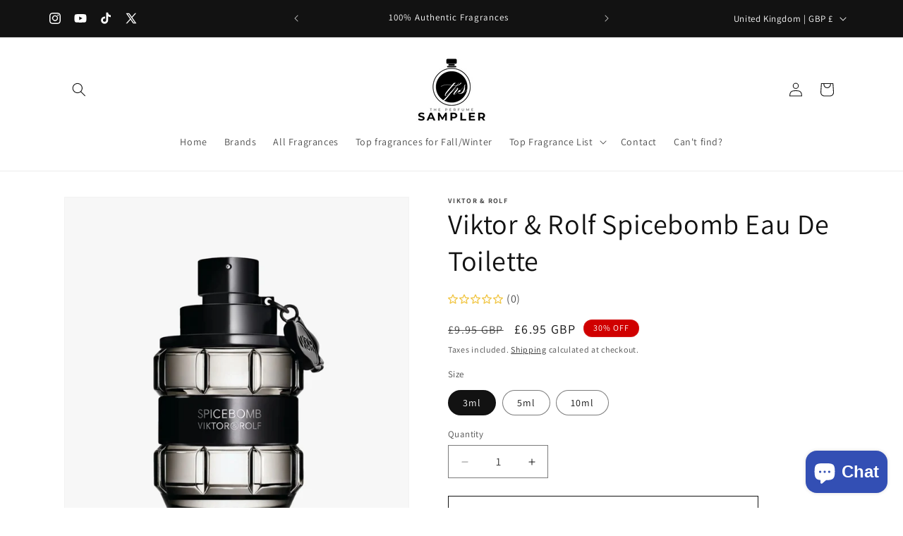

--- FILE ---
content_type: text/javascript; charset=utf-8
request_url: https://theperfumesampler.com/products/kilian-angels-share-eau-de-parfum.js
body_size: 1231
content:
{"id":15043203334529,"title":"Kilian Angel's Share Eau De Parfum","handle":"kilian-angels-share-eau-de-parfum","description":"\u003ch3 data-start=\"139\" data-end=\"189\" class=\"\"\u003e\u003cstrong data-start=\"143\" data-end=\"189\"\u003eKilian Paris – Angel’s Share Eau de Parfum\u003c\/strong\u003e\u003c\/h3\u003e\n\u003cp data-start=\"191\" data-end=\"228\" class=\"\"\u003e\u003cstrong data-start=\"191\" data-end=\"228\"\u003eDecadent. Addictive. Boozy-sweet.\u003c\/strong\u003e\u003c\/p\u003e\n\u003cp data-start=\"230\" data-end=\"539\" class=\"\"\u003eA tribute to Kilian Hennessy’s cognac-making heritage, \u003cstrong data-start=\"285\" data-end=\"302\"\u003eAngel’s Share\u003c\/strong\u003e is a rich, intoxicating blend that captures the warmth of aged barrels, sweet spices, and the spirit of indulgence. Named after the portion of liquor that evaporates during aging — \"the angel’s share\" — this scent is pure liquid luxury.\u003c\/p\u003e\n\u003cp data-start=\"541\" data-end=\"564\" class=\"\"\u003e\u003cstrong data-start=\"544\" data-end=\"564\"\u003eFragrance Notes:\u003c\/strong\u003e\u003c\/p\u003e\n\u003cul\u003e\n\u003cli data-start=\"567\" data-end=\"584\"\u003e\n\u003cstrong data-start=\"567\" data-end=\"575\"\u003eTop:\u003c\/strong\u003e Cognac\u003c\/li\u003e\n\u003cli data-start=\"587\" data-end=\"625\"\u003e\n\u003cstrong data-start=\"587\" data-end=\"597\"\u003eHeart:\u003c\/strong\u003e Cinnamon, Tonka Bean, Oak\u003c\/li\u003e\n\u003cli data-start=\"628\" data-end=\"668\"\u003e\n\u003cstrong data-start=\"628\" data-end=\"637\"\u003eBase:\u003c\/strong\u003e Praline, Vanilla, Sandalwood\u003c\/li\u003e\n\u003c\/ul\u003e\n\u003cp data-start=\"670\" data-end=\"944\" class=\"\"\u003eIt opens with a deep \u003cstrong data-start=\"691\" data-end=\"708\"\u003ecognac accord\u003c\/strong\u003e—warm, boozy, and inviting—before melting into spicy \u003cstrong data-start=\"761\" data-end=\"781\"\u003ecinnamon and oak\u003c\/strong\u003e, evoking barrels steeped in history. The dry down is pure dessert: \u003cstrong data-start=\"849\" data-end=\"899\"\u003epraline, creamy vanilla, and smooth sandalwood\u003c\/strong\u003e, leaving a trail of irresistible sensuality.\u003c\/p\u003e\n\u003cp data-start=\"946\" data-end=\"1043\" class=\"\"\u003e\u003cstrong data-start=\"946\" data-end=\"955\"\u003eType:\u003c\/strong\u003e Eau de Parfum\u003cbr data-start=\"969\" data-end=\"972\"\u003e\u003cstrong data-start=\"972\" data-end=\"983\"\u003eGender:\u003c\/strong\u003e Unisex\u003cbr data-start=\"990\" data-end=\"993\"\u003e\u003cstrong data-start=\"993\" data-end=\"1005\"\u003eSillage:\u003c\/strong\u003e Strong\u003cbr data-start=\"1012\" data-end=\"1015\"\u003e\u003cstrong data-start=\"1015\" data-end=\"1029\"\u003eLongevity:\u003c\/strong\u003e 8–10+ hours\u003c\/p\u003e\n\u003cp data-start=\"1045\" data-end=\"1150\" class=\"\"\u003e\u003cstrong data-start=\"1045\" data-end=\"1062\"\u003eAngel’s Share\u003c\/strong\u003e is a fragrance for those who savor the finer things — sultry, sweet, and sinfully good.\u003c\/p\u003e","published_at":"2025-04-10T22:39:24+01:00","created_at":"2025-04-10T21:59:02+01:00","vendor":"Kilian","type":"Perfume \u0026 Cologne","tags":["angel's share","kilian"],"price":1295,"price_min":1295,"price_max":3995,"available":true,"price_varies":true,"compare_at_price":1595,"compare_at_price_min":1595,"compare_at_price_max":4295,"compare_at_price_varies":true,"variants":[{"id":54216921383297,"title":"2ml","option1":"2ml","option2":null,"option3":null,"sku":"","requires_shipping":true,"taxable":false,"featured_image":{"id":74499651076481,"product_id":15043203334529,"position":1,"created_at":"2025-04-10T22:13:07+01:00","updated_at":"2025-04-10T22:17:06+01:00","alt":null,"width":833,"height":834,"src":"https:\/\/cdn.shopify.com\/s\/files\/1\/0617\/6040\/5685\/files\/kl_sku_N36E01_833x968_1.jpg?v=1744319826","variant_ids":[54216890974593,54216891007361,54216891040129,54216921383297]},"available":true,"name":"Kilian Angel's Share Eau De Parfum - 2ml","public_title":"2ml","options":["2ml"],"price":1295,"weight":100,"compare_at_price":1595,"inventory_management":"shopify","barcode":"3700550216094","featured_media":{"alt":null,"id":64753764008321,"position":1,"preview_image":{"aspect_ratio":0.999,"height":834,"width":833,"src":"https:\/\/cdn.shopify.com\/s\/files\/1\/0617\/6040\/5685\/files\/kl_sku_N36E01_833x968_1.jpg?v=1744319826"}},"requires_selling_plan":false,"selling_plan_allocations":[]},{"id":54216890974593,"title":"3ml","option1":"3ml","option2":null,"option3":null,"sku":"","requires_shipping":true,"taxable":false,"featured_image":{"id":74499651076481,"product_id":15043203334529,"position":1,"created_at":"2025-04-10T22:13:07+01:00","updated_at":"2025-04-10T22:17:06+01:00","alt":null,"width":833,"height":834,"src":"https:\/\/cdn.shopify.com\/s\/files\/1\/0617\/6040\/5685\/files\/kl_sku_N36E01_833x968_1.jpg?v=1744319826","variant_ids":[54216890974593,54216891007361,54216891040129,54216921383297]},"available":true,"name":"Kilian Angel's Share Eau De Parfum - 3ml","public_title":"3ml","options":["3ml"],"price":1895,"weight":100,"compare_at_price":1995,"inventory_management":"shopify","barcode":"3700550216094","featured_media":{"alt":null,"id":64753764008321,"position":1,"preview_image":{"aspect_ratio":0.999,"height":834,"width":833,"src":"https:\/\/cdn.shopify.com\/s\/files\/1\/0617\/6040\/5685\/files\/kl_sku_N36E01_833x968_1.jpg?v=1744319826"}},"requires_selling_plan":false,"selling_plan_allocations":[]},{"id":54216891007361,"title":"5ml","option1":"5ml","option2":null,"option3":null,"sku":"","requires_shipping":true,"taxable":false,"featured_image":{"id":74499651076481,"product_id":15043203334529,"position":1,"created_at":"2025-04-10T22:13:07+01:00","updated_at":"2025-04-10T22:17:06+01:00","alt":null,"width":833,"height":834,"src":"https:\/\/cdn.shopify.com\/s\/files\/1\/0617\/6040\/5685\/files\/kl_sku_N36E01_833x968_1.jpg?v=1744319826","variant_ids":[54216890974593,54216891007361,54216891040129,54216921383297]},"available":true,"name":"Kilian Angel's Share Eau De Parfum - 5ml","public_title":"5ml","options":["5ml"],"price":2595,"weight":100,"compare_at_price":2495,"inventory_management":"shopify","barcode":"3700550216094","featured_media":{"alt":null,"id":64753764008321,"position":1,"preview_image":{"aspect_ratio":0.999,"height":834,"width":833,"src":"https:\/\/cdn.shopify.com\/s\/files\/1\/0617\/6040\/5685\/files\/kl_sku_N36E01_833x968_1.jpg?v=1744319826"}},"requires_selling_plan":false,"selling_plan_allocations":[]},{"id":54216891040129,"title":"10ml","option1":"10ml","option2":null,"option3":null,"sku":"","requires_shipping":true,"taxable":false,"featured_image":{"id":74499651076481,"product_id":15043203334529,"position":1,"created_at":"2025-04-10T22:13:07+01:00","updated_at":"2025-04-10T22:17:06+01:00","alt":null,"width":833,"height":834,"src":"https:\/\/cdn.shopify.com\/s\/files\/1\/0617\/6040\/5685\/files\/kl_sku_N36E01_833x968_1.jpg?v=1744319826","variant_ids":[54216890974593,54216891007361,54216891040129,54216921383297]},"available":true,"name":"Kilian Angel's Share Eau De Parfum - 10ml","public_title":"10ml","options":["10ml"],"price":3995,"weight":100,"compare_at_price":4295,"inventory_management":"shopify","barcode":"3700550216094","featured_media":{"alt":null,"id":64753764008321,"position":1,"preview_image":{"aspect_ratio":0.999,"height":834,"width":833,"src":"https:\/\/cdn.shopify.com\/s\/files\/1\/0617\/6040\/5685\/files\/kl_sku_N36E01_833x968_1.jpg?v=1744319826"}},"requires_selling_plan":false,"selling_plan_allocations":[]}],"images":["\/\/cdn.shopify.com\/s\/files\/1\/0617\/6040\/5685\/files\/kl_sku_N36E01_833x968_1.jpg?v=1744319826","\/\/cdn.shopify.com\/s\/files\/1\/0617\/6040\/5685\/files\/kl_sku_N36E01_833x968_0.jpg?v=1744378558","\/\/cdn.shopify.com\/s\/files\/1\/0617\/6040\/5685\/files\/samples-atomizer_6d3db9c8-1732-4f92-90d6-1a2b588fff58.jpg?v=1768048551","\/\/cdn.shopify.com\/s\/files\/1\/0617\/6040\/5685\/files\/kl_sku_N36E01_833x968_2.jpg?v=1753685737"],"featured_image":"\/\/cdn.shopify.com\/s\/files\/1\/0617\/6040\/5685\/files\/kl_sku_N36E01_833x968_1.jpg?v=1744319826","options":[{"name":"Size","position":1,"values":["2ml","3ml","5ml","10ml"]}],"url":"\/products\/kilian-angels-share-eau-de-parfum","media":[{"alt":null,"id":64753764008321,"position":1,"preview_image":{"aspect_ratio":0.999,"height":834,"width":833,"src":"https:\/\/cdn.shopify.com\/s\/files\/1\/0617\/6040\/5685\/files\/kl_sku_N36E01_833x968_1.jpg?v=1744319826"},"aspect_ratio":0.999,"height":834,"media_type":"image","src":"https:\/\/cdn.shopify.com\/s\/files\/1\/0617\/6040\/5685\/files\/kl_sku_N36E01_833x968_1.jpg?v=1744319826","width":833},{"alt":null,"id":64753774985601,"position":2,"preview_image":{"aspect_ratio":0.861,"height":968,"width":833,"src":"https:\/\/cdn.shopify.com\/s\/files\/1\/0617\/6040\/5685\/files\/kl_sku_N36E01_833x968_0.jpg?v=1744378558"},"aspect_ratio":0.861,"height":968,"media_type":"image","src":"https:\/\/cdn.shopify.com\/s\/files\/1\/0617\/6040\/5685\/files\/kl_sku_N36E01_833x968_0.jpg?v=1744378558","width":833},{"alt":"Set of clear perfume bottles with gold caps on a white background","id":29717938340021,"position":3,"preview_image":{"aspect_ratio":1.0,"height":458,"width":458,"src":"https:\/\/cdn.shopify.com\/s\/files\/1\/0617\/6040\/5685\/files\/samples-atomizer_6d3db9c8-1732-4f92-90d6-1a2b588fff58.jpg?v=1768048551"},"aspect_ratio":1.0,"height":458,"media_type":"image","src":"https:\/\/cdn.shopify.com\/s\/files\/1\/0617\/6040\/5685\/files\/samples-atomizer_6d3db9c8-1732-4f92-90d6-1a2b588fff58.jpg?v=1768048551","width":458},{"alt":null,"id":64764389884289,"position":4,"preview_image":{"aspect_ratio":1.333,"height":360,"width":480,"src":"https:\/\/cdn.shopify.com\/s\/files\/1\/0617\/6040\/5685\/files\/preview_images\/hqdefault_8729e7e5-ff30-4756-af4b-5a9bcd24dc26.jpg?v=1744378509"},"aspect_ratio":1.77,"external_id":"ytkPsLLtAmA","host":"youtube","media_type":"external_video"},{"alt":null,"id":66004026818945,"position":5,"preview_image":{"aspect_ratio":1.333,"height":360,"width":480,"src":"https:\/\/cdn.shopify.com\/s\/files\/1\/0617\/6040\/5685\/files\/preview_images\/hqdefault_5d052912-69f6-4175-a1da-60f8e8882b20.jpg?v=1753685724"},"aspect_ratio":1.77,"external_id":"ufxTwEAVUe4","host":"youtube","media_type":"external_video"},{"alt":null,"id":64753768857985,"position":6,"preview_image":{"aspect_ratio":0.999,"height":834,"width":833,"src":"https:\/\/cdn.shopify.com\/s\/files\/1\/0617\/6040\/5685\/files\/kl_sku_N36E01_833x968_2.jpg?v=1753685737"},"aspect_ratio":0.999,"height":834,"media_type":"image","src":"https:\/\/cdn.shopify.com\/s\/files\/1\/0617\/6040\/5685\/files\/kl_sku_N36E01_833x968_2.jpg?v=1753685737","width":833}],"requires_selling_plan":false,"selling_plan_groups":[]}

--- FILE ---
content_type: text/javascript; charset=utf-8
request_url: https://theperfumesampler.com/products/nishane-ani-extrait-de-parfum.js
body_size: 1244
content:
{"id":15005201072513,"title":"Nishane Ani Extrait De Parfum","handle":"nishane-ani-extrait-de-parfum","description":"\u003cp data-end=\"251\" data-start=\"0\"\u003e\u003cstrong data-end=\"33\" data-start=\"0\"\u003eNishane Ani Extrait de Parfum\u003c\/strong\u003e is a luxurious and opulent fragrance that embodies the warmth and richness of vanilla with an exotic, spicy twist. Named after the ancient Armenian city of Ani, this scent tells a story of romance, history, and depth.\u003c\/p\u003e\n\u003ch3 data-end=\"279\" data-start=\"253\"\u003e\u003cstrong data-end=\"279\" data-start=\"257\"\u003eBrand Description:\u003c\/strong\u003e\u003c\/h3\u003e\n\u003cp data-end=\"651\" data-start=\"280\"\u003eNishane, a prestigious niche fragrance house from Turkey, is known for its bold, artistic creations that blend Eastern and Western influences. Ani Extrait de Parfum is one of the brand’s most celebrated fragrances, renowned for its intoxicating vanilla accord balanced with fresh, spicy, and woody notes. It is a scent that exudes passion, mystery, and timeless elegance.\u003c\/p\u003e\n\u003ch3 data-end=\"677\" data-start=\"653\"\u003e\u003cstrong data-end=\"677\" data-start=\"657\"\u003eFragrance Notes:\u003c\/strong\u003e\u003c\/h3\u003e\n\u003cul data-end=\"888\" data-start=\"679\"\u003e\n\u003cli data-end=\"743\" data-start=\"679\"\u003e\n\u003cstrong data-end=\"695\" data-start=\"681\"\u003eTop Notes:\u003c\/strong\u003e Bergamot, Green Notes, Blue Ginger, Pink Pepper\u003c\/li\u003e\n\u003cli data-end=\"800\" data-start=\"744\"\u003e\n\u003cstrong data-end=\"762\" data-start=\"746\"\u003eHeart Notes:\u003c\/strong\u003e Black Currant, Turkish Rose, Cardamom\u003c\/li\u003e\n\u003cli data-end=\"888\" data-start=\"801\"\u003e\n\u003cstrong data-end=\"818\" data-start=\"803\"\u003eBase Notes:\u003c\/strong\u003e Vanilla, Benzoin, Sandalwood, Cedarwood, Patchouli, Musk, Ambergris\u003c\/li\u003e\n\u003c\/ul\u003e\n\u003cp data-is-only-node=\"\" data-is-last-node=\"\" data-end=\"1053\" data-start=\"890\"\u003eAni is a warm, creamy, and slightly spicy vanilla fragrance with a rich and long-lasting presence, making it perfect for those who appreciate deep, complex scents.\u003c\/p\u003e","published_at":"2025-03-05T21:01:38+00:00","created_at":"2025-03-04T23:10:44+00:00","vendor":"Nishane","type":"Perfume \u0026 Cologne","tags":["ani","nishane"],"price":1195,"price_min":1195,"price_max":3495,"available":true,"price_varies":true,"compare_at_price":1195,"compare_at_price_min":1195,"compare_at_price_max":3695,"compare_at_price_varies":true,"variants":[{"id":54101587067265,"title":"2ml","option1":"2ml","option2":null,"option3":null,"sku":"","requires_shipping":true,"taxable":false,"featured_image":{"id":73668557963649,"product_id":15005201072513,"position":1,"created_at":"2025-03-05T20:59:59+00:00","updated_at":"2025-03-05T21:02:55+00:00","alt":null,"width":1500,"height":2000,"src":"https:\/\/cdn.shopify.com\/s\/files\/1\/0617\/6040\/5685\/files\/nishane-ani-1.webp?v=1741208575","variant_ids":[54099166462337,54099166495105,54099166527873,54101587067265]},"available":true,"name":"Nishane Ani Extrait De Parfum - 2ml","public_title":"2ml","options":["2ml"],"price":1195,"weight":100,"compare_at_price":1195,"inventory_management":"shopify","barcode":"87067265","featured_media":{"alt":null,"id":64302832288129,"position":1,"preview_image":{"aspect_ratio":0.75,"height":2000,"width":1500,"src":"https:\/\/cdn.shopify.com\/s\/files\/1\/0617\/6040\/5685\/files\/nishane-ani-1.webp?v=1741208575"}},"requires_selling_plan":false,"selling_plan_allocations":[]},{"id":54099166462337,"title":"3ml","option1":"3ml","option2":null,"option3":null,"sku":"","requires_shipping":true,"taxable":false,"featured_image":{"id":73668557963649,"product_id":15005201072513,"position":1,"created_at":"2025-03-05T20:59:59+00:00","updated_at":"2025-03-05T21:02:55+00:00","alt":null,"width":1500,"height":2000,"src":"https:\/\/cdn.shopify.com\/s\/files\/1\/0617\/6040\/5685\/files\/nishane-ani-1.webp?v=1741208575","variant_ids":[54099166462337,54099166495105,54099166527873,54101587067265]},"available":true,"name":"Nishane Ani Extrait De Parfum - 3ml","public_title":"3ml","options":["3ml"],"price":1695,"weight":100,"compare_at_price":1595,"inventory_management":"shopify","barcode":"66462337","featured_media":{"alt":null,"id":64302832288129,"position":1,"preview_image":{"aspect_ratio":0.75,"height":2000,"width":1500,"src":"https:\/\/cdn.shopify.com\/s\/files\/1\/0617\/6040\/5685\/files\/nishane-ani-1.webp?v=1741208575"}},"requires_selling_plan":false,"selling_plan_allocations":[]},{"id":54099166495105,"title":"5ml","option1":"5ml","option2":null,"option3":null,"sku":"","requires_shipping":true,"taxable":false,"featured_image":{"id":73668557963649,"product_id":15005201072513,"position":1,"created_at":"2025-03-05T20:59:59+00:00","updated_at":"2025-03-05T21:02:55+00:00","alt":null,"width":1500,"height":2000,"src":"https:\/\/cdn.shopify.com\/s\/files\/1\/0617\/6040\/5685\/files\/nishane-ani-1.webp?v=1741208575","variant_ids":[54099166462337,54099166495105,54099166527873,54101587067265]},"available":true,"name":"Nishane Ani Extrait De Parfum - 5ml","public_title":"5ml","options":["5ml"],"price":2295,"weight":100,"compare_at_price":1995,"inventory_management":"shopify","barcode":"66495105","featured_media":{"alt":null,"id":64302832288129,"position":1,"preview_image":{"aspect_ratio":0.75,"height":2000,"width":1500,"src":"https:\/\/cdn.shopify.com\/s\/files\/1\/0617\/6040\/5685\/files\/nishane-ani-1.webp?v=1741208575"}},"requires_selling_plan":false,"selling_plan_allocations":[]},{"id":54099166527873,"title":"10ml","option1":"10ml","option2":null,"option3":null,"sku":"","requires_shipping":true,"taxable":false,"featured_image":{"id":73668557963649,"product_id":15005201072513,"position":1,"created_at":"2025-03-05T20:59:59+00:00","updated_at":"2025-03-05T21:02:55+00:00","alt":null,"width":1500,"height":2000,"src":"https:\/\/cdn.shopify.com\/s\/files\/1\/0617\/6040\/5685\/files\/nishane-ani-1.webp?v=1741208575","variant_ids":[54099166462337,54099166495105,54099166527873,54101587067265]},"available":true,"name":"Nishane Ani Extrait De Parfum - 10ml","public_title":"10ml","options":["10ml"],"price":3495,"weight":100,"compare_at_price":3695,"inventory_management":"shopify","barcode":"8681008055074","featured_media":{"alt":null,"id":64302832288129,"position":1,"preview_image":{"aspect_ratio":0.75,"height":2000,"width":1500,"src":"https:\/\/cdn.shopify.com\/s\/files\/1\/0617\/6040\/5685\/files\/nishane-ani-1.webp?v=1741208575"}},"requires_selling_plan":false,"selling_plan_allocations":[]}],"images":["\/\/cdn.shopify.com\/s\/files\/1\/0617\/6040\/5685\/files\/nishane-ani-1.webp?v=1741208575","\/\/cdn.shopify.com\/s\/files\/1\/0617\/6040\/5685\/files\/nishane-ani-2.webp?v=1741208599","\/\/cdn.shopify.com\/s\/files\/1\/0617\/6040\/5685\/files\/samples-atomizer_6d3db9c8-1732-4f92-90d6-1a2b588fff58.jpg?v=1768048551"],"featured_image":"\/\/cdn.shopify.com\/s\/files\/1\/0617\/6040\/5685\/files\/nishane-ani-1.webp?v=1741208575","options":[{"name":"Size","position":1,"values":["2ml","3ml","5ml","10ml"]}],"url":"\/products\/nishane-ani-extrait-de-parfum","media":[{"alt":null,"id":64302832288129,"position":1,"preview_image":{"aspect_ratio":0.75,"height":2000,"width":1500,"src":"https:\/\/cdn.shopify.com\/s\/files\/1\/0617\/6040\/5685\/files\/nishane-ani-1.webp?v=1741208575"},"aspect_ratio":0.75,"height":2000,"media_type":"image","src":"https:\/\/cdn.shopify.com\/s\/files\/1\/0617\/6040\/5685\/files\/nishane-ani-1.webp?v=1741208575","width":1500},{"alt":null,"id":64302832320897,"position":2,"preview_image":{"aspect_ratio":0.75,"height":2000,"width":1500,"src":"https:\/\/cdn.shopify.com\/s\/files\/1\/0617\/6040\/5685\/files\/nishane-ani-2.webp?v=1741208599"},"aspect_ratio":0.75,"height":2000,"media_type":"image","src":"https:\/\/cdn.shopify.com\/s\/files\/1\/0617\/6040\/5685\/files\/nishane-ani-2.webp?v=1741208599","width":1500},{"alt":"Set of clear perfume bottles with gold caps on a white background","id":29717938340021,"position":3,"preview_image":{"aspect_ratio":1.0,"height":458,"width":458,"src":"https:\/\/cdn.shopify.com\/s\/files\/1\/0617\/6040\/5685\/files\/samples-atomizer_6d3db9c8-1732-4f92-90d6-1a2b588fff58.jpg?v=1768048551"},"aspect_ratio":1.0,"height":458,"media_type":"image","src":"https:\/\/cdn.shopify.com\/s\/files\/1\/0617\/6040\/5685\/files\/samples-atomizer_6d3db9c8-1732-4f92-90d6-1a2b588fff58.jpg?v=1768048551","width":458},{"alt":null,"id":64319747621249,"position":4,"preview_image":{"aspect_ratio":1.333,"height":360,"width":480,"src":"https:\/\/cdn.shopify.com\/s\/files\/1\/0617\/6040\/5685\/files\/preview_images\/hqdefault_821cff7e-daa3-47f6-bb0b-e1a88fdee565.jpg?v=1741343249"},"aspect_ratio":1.77,"external_id":"0UA9GRbb6K4","host":"youtube","media_type":"external_video"}],"requires_selling_plan":false,"selling_plan_groups":[]}

--- FILE ---
content_type: text/javascript; charset=utf-8
request_url: https://theperfumesampler.com/products/tom-ford-sole-di-positano.js
body_size: 621
content:
{"id":7256754684085,"title":"Tom Ford Sole Di Positano Eau De Parfum","handle":"tom-ford-sole-di-positano","description":"\u003cb data-mce-fragment=\"1\"\u003eSole di Positano\u003c\/b\u003e\u003cspan data-mce-fragment=\"1\"\u003e by \u003c\/span\u003e\u003cb data-mce-fragment=\"1\"\u003eTom Ford\u003c\/b\u003e\u003cspan data-mce-fragment=\"1\"\u003e is a Citrus fragrance for women and men. \u003c\/span\u003e\u003cb data-mce-fragment=\"1\"\u003eSole di Positano\u003c\/b\u003e\u003cspan data-mce-fragment=\"1\"\u003e was launched in 2017. Top notes are Bitter Orange, Mandarin Orange, Lemon, Calabrian bergamot and Petitgrain; middle notes are Neroli, Orange Blossom, Jasmine, Shiso, Lily-of-the-Valley and Ylang-Ylang; base note is Moss.\u003c\/span\u003e","published_at":"2022-05-26T18:35:30+01:00","created_at":"2022-05-26T18:28:50+01:00","vendor":"Tom Ford","type":"Perfume \u0026 Cologne","tags":["Sole Di Positano","Tom Ford"],"price":995,"price_min":995,"price_max":1795,"available":true,"price_varies":true,"compare_at_price":1195,"compare_at_price_min":1195,"compare_at_price_max":1995,"compare_at_price_varies":true,"variants":[{"id":42910018666677,"title":"3ml","option1":"3ml","option2":null,"option3":null,"sku":"","requires_shipping":true,"taxable":false,"featured_image":{"id":33529056657589,"product_id":7256754684085,"position":1,"created_at":"2022-05-26T18:34:17+01:00","updated_at":"2022-05-26T18:34:18+01:00","alt":null,"width":1091,"height":1091,"src":"https:\/\/cdn.shopify.com\/s\/files\/1\/0617\/6040\/5685\/products\/soledipasitano.webp?v=1653586458","variant_ids":[42152871264437,42910018666677,42910018699445]},"available":true,"name":"Tom Ford Sole Di Positano Eau De Parfum - 3ml","public_title":"3ml","options":["3ml"],"price":995,"weight":100,"compare_at_price":1195,"inventory_management":"shopify","barcode":"888066066471","featured_media":{"alt":null,"id":25839140274357,"position":1,"preview_image":{"aspect_ratio":1.0,"height":1091,"width":1091,"src":"https:\/\/cdn.shopify.com\/s\/files\/1\/0617\/6040\/5685\/products\/soledipasitano.webp?v=1653586458"}},"requires_selling_plan":false,"selling_plan_allocations":[]},{"id":42910018699445,"title":"5ml","option1":"5ml","option2":null,"option3":null,"sku":"","requires_shipping":true,"taxable":false,"featured_image":{"id":33529056657589,"product_id":7256754684085,"position":1,"created_at":"2022-05-26T18:34:17+01:00","updated_at":"2022-05-26T18:34:18+01:00","alt":null,"width":1091,"height":1091,"src":"https:\/\/cdn.shopify.com\/s\/files\/1\/0617\/6040\/5685\/products\/soledipasitano.webp?v=1653586458","variant_ids":[42152871264437,42910018666677,42910018699445]},"available":true,"name":"Tom Ford Sole Di Positano Eau De Parfum - 5ml","public_title":"5ml","options":["5ml"],"price":1495,"weight":100,"compare_at_price":1695,"inventory_management":"shopify","barcode":"888066066471","featured_media":{"alt":null,"id":25839140274357,"position":1,"preview_image":{"aspect_ratio":1.0,"height":1091,"width":1091,"src":"https:\/\/cdn.shopify.com\/s\/files\/1\/0617\/6040\/5685\/products\/soledipasitano.webp?v=1653586458"}},"requires_selling_plan":false,"selling_plan_allocations":[]},{"id":42152871264437,"title":"10ml","option1":"10ml","option2":null,"option3":null,"sku":"","requires_shipping":true,"taxable":false,"featured_image":{"id":33529056657589,"product_id":7256754684085,"position":1,"created_at":"2022-05-26T18:34:17+01:00","updated_at":"2022-05-26T18:34:18+01:00","alt":null,"width":1091,"height":1091,"src":"https:\/\/cdn.shopify.com\/s\/files\/1\/0617\/6040\/5685\/products\/soledipasitano.webp?v=1653586458","variant_ids":[42152871264437,42910018666677,42910018699445]},"available":true,"name":"Tom Ford Sole Di Positano Eau De Parfum - 10ml","public_title":"10ml","options":["10ml"],"price":1795,"weight":100,"compare_at_price":1995,"inventory_management":"shopify","barcode":"888066066471","featured_media":{"alt":null,"id":25839140274357,"position":1,"preview_image":{"aspect_ratio":1.0,"height":1091,"width":1091,"src":"https:\/\/cdn.shopify.com\/s\/files\/1\/0617\/6040\/5685\/products\/soledipasitano.webp?v=1653586458"}},"requires_selling_plan":false,"selling_plan_allocations":[]}],"images":["\/\/cdn.shopify.com\/s\/files\/1\/0617\/6040\/5685\/products\/soledipasitano.webp?v=1653586458"],"featured_image":"\/\/cdn.shopify.com\/s\/files\/1\/0617\/6040\/5685\/products\/soledipasitano.webp?v=1653586458","options":[{"name":"Size","position":1,"values":["3ml","5ml","10ml"]}],"url":"\/products\/tom-ford-sole-di-positano","media":[{"alt":null,"id":25839140274357,"position":1,"preview_image":{"aspect_ratio":1.0,"height":1091,"width":1091,"src":"https:\/\/cdn.shopify.com\/s\/files\/1\/0617\/6040\/5685\/products\/soledipasitano.webp?v=1653586458"},"aspect_ratio":1.0,"height":1091,"media_type":"image","src":"https:\/\/cdn.shopify.com\/s\/files\/1\/0617\/6040\/5685\/products\/soledipasitano.webp?v=1653586458","width":1091}],"requires_selling_plan":false,"selling_plan_groups":[]}

--- FILE ---
content_type: text/javascript; charset=utf-8
request_url: https://theperfumesampler.com/products/nishane-hacivat-extrait-de-parfum.js
body_size: 1184
content:
{"id":7256847417525,"title":"Nishane Hacivat Extrait De Parfum","handle":"nishane-hacivat-extrait-de-parfum","description":"\u003cp\u003e\u003cstrong\u003eNishane Hacivat Extrait de Parfum\u003c\/strong\u003e\u003c\/p\u003e\n\u003cp\u003eNishane \u003cem\u003eHacivat\u003c\/em\u003e is a masterpiece of elegance, sophistication, and timeless appeal. Inspired by the shadow play character \u003cem\u003eHacivat\u003c\/em\u003e, this fragrance embodies creativity, charisma, and effortless refinement. With its radiant blend of citrus, pineapple, and woody notes, \u003cem\u003eHacivat\u003c\/em\u003e is a modern chypre that exudes confidence and charm.\u003c\/p\u003e\n\u003cp\u003eThe fragrance opens with a bright and juicy burst of bergamot, pineapple, and grapefruit, creating an uplifting and refreshing start. As it evolves, a heart of jasmine, cedarwood, and patchouli adds depth and complexity, balancing freshness with a touch of earthiness. The dry down is where \u003cem\u003eHacivat\u003c\/em\u003e truly shines—woody and mossy accords of oakmoss and dry timber create a long-lasting, sophisticated finish that leaves an unforgettable impression.\u003c\/p\u003e\n\u003cp\u003eWith its impeccable balance of fruity brightness and woody depth, \u003cem\u003eHacivat\u003c\/em\u003e is a perfect signature scent for those who appreciate elegance with a modern twist. Whether worn for special occasions or daily refinement, this extrait de parfum is a true symbol of timeless sophistication.\u003c\/p\u003e\n\u003cp\u003e\u003cstrong\u003eFragrance Notes:\u003c\/strong\u003e\u003c\/p\u003e\n\u003cul\u003e\n\u003cli\u003e\n\u003cstrong\u003eTop:\u003c\/strong\u003e Bergamot, Pineapple, Grapefruit\u003c\/li\u003e\n\u003cli\u003e\n\u003cstrong\u003eHeart:\u003c\/strong\u003e Jasmine, Cedarwood, Patchouli\u003c\/li\u003e\n\u003cli\u003e\n\u003cstrong\u003eBase:\u003c\/strong\u003e Oakmoss, Dry Timber, Woody Notes\u003c\/li\u003e\n\u003c\/ul\u003e","published_at":"2022-05-27T00:25:42+01:00","created_at":"2022-05-27T00:22:56+01:00","vendor":"Nishane","type":"Perfume \u0026 Cologne","tags":[],"price":1595,"price_min":1595,"price_max":3595,"available":true,"price_varies":true,"compare_at_price":1895,"compare_at_price_min":1895,"compare_at_price_max":3995,"compare_at_price_varies":true,"variants":[{"id":54008956453249,"title":"3ml","option1":"3ml","option2":null,"option3":null,"sku":"","requires_shipping":true,"taxable":false,"featured_image":{"id":33530419544245,"product_id":7256847417525,"position":1,"created_at":"2022-05-27T00:24:02+01:00","updated_at":"2025-02-06T21:45:56+00:00","alt":null,"width":1584,"height":1800,"src":"https:\/\/cdn.shopify.com\/s\/files\/1\/0617\/6040\/5685\/products\/hacivat.webp?v=1738878356","variant_ids":[42153240395957,54008956387713,54008956453249]},"available":true,"name":"Nishane Hacivat Extrait De Parfum - 3ml","public_title":"3ml","options":["3ml"],"price":1595,"weight":100,"compare_at_price":1895,"inventory_management":"shopify","barcode":"8681008055180","featured_media":{"alt":null,"id":25840517447861,"position":1,"preview_image":{"aspect_ratio":0.88,"height":1800,"width":1584,"src":"https:\/\/cdn.shopify.com\/s\/files\/1\/0617\/6040\/5685\/products\/hacivat.webp?v=1738878356"}},"requires_selling_plan":false,"selling_plan_allocations":[]},{"id":54008956387713,"title":"5ml","option1":"5ml","option2":null,"option3":null,"sku":"","requires_shipping":true,"taxable":false,"featured_image":{"id":33530419544245,"product_id":7256847417525,"position":1,"created_at":"2022-05-27T00:24:02+01:00","updated_at":"2025-02-06T21:45:56+00:00","alt":null,"width":1584,"height":1800,"src":"https:\/\/cdn.shopify.com\/s\/files\/1\/0617\/6040\/5685\/products\/hacivat.webp?v=1738878356","variant_ids":[42153240395957,54008956387713,54008956453249]},"available":true,"name":"Nishane Hacivat Extrait De Parfum - 5ml","public_title":"5ml","options":["5ml"],"price":2295,"weight":100,"compare_at_price":2795,"inventory_management":"shopify","barcode":"8681008055180","featured_media":{"alt":null,"id":25840517447861,"position":1,"preview_image":{"aspect_ratio":0.88,"height":1800,"width":1584,"src":"https:\/\/cdn.shopify.com\/s\/files\/1\/0617\/6040\/5685\/products\/hacivat.webp?v=1738878356"}},"requires_selling_plan":false,"selling_plan_allocations":[]},{"id":42153240395957,"title":"10ml","option1":"10ml","option2":null,"option3":null,"sku":"","requires_shipping":true,"taxable":false,"featured_image":{"id":33530419544245,"product_id":7256847417525,"position":1,"created_at":"2022-05-27T00:24:02+01:00","updated_at":"2025-02-06T21:45:56+00:00","alt":null,"width":1584,"height":1800,"src":"https:\/\/cdn.shopify.com\/s\/files\/1\/0617\/6040\/5685\/products\/hacivat.webp?v=1738878356","variant_ids":[42153240395957,54008956387713,54008956453249]},"available":true,"name":"Nishane Hacivat Extrait De Parfum - 10ml","public_title":"10ml","options":["10ml"],"price":3595,"weight":100,"compare_at_price":3995,"inventory_management":"shopify","barcode":"8681008055180","featured_media":{"alt":null,"id":25840517447861,"position":1,"preview_image":{"aspect_ratio":0.88,"height":1800,"width":1584,"src":"https:\/\/cdn.shopify.com\/s\/files\/1\/0617\/6040\/5685\/products\/hacivat.webp?v=1738878356"}},"requires_selling_plan":false,"selling_plan_allocations":[]}],"images":["\/\/cdn.shopify.com\/s\/files\/1\/0617\/6040\/5685\/products\/hacivat.webp?v=1738878356","\/\/cdn.shopify.com\/s\/files\/1\/0617\/6040\/5685\/files\/samples-atomizer_6d3db9c8-1732-4f92-90d6-1a2b588fff58.jpg?v=1768048551"],"featured_image":"\/\/cdn.shopify.com\/s\/files\/1\/0617\/6040\/5685\/products\/hacivat.webp?v=1738878356","options":[{"name":"Size","position":1,"values":["3ml","5ml","10ml"]}],"url":"\/products\/nishane-hacivat-extrait-de-parfum","media":[{"alt":null,"id":25840517447861,"position":1,"preview_image":{"aspect_ratio":0.88,"height":1800,"width":1584,"src":"https:\/\/cdn.shopify.com\/s\/files\/1\/0617\/6040\/5685\/products\/hacivat.webp?v=1738878356"},"aspect_ratio":0.88,"height":1800,"media_type":"image","src":"https:\/\/cdn.shopify.com\/s\/files\/1\/0617\/6040\/5685\/products\/hacivat.webp?v=1738878356","width":1584},{"alt":"Set of clear perfume bottles with gold caps on a white background","id":29717938340021,"position":2,"preview_image":{"aspect_ratio":1.0,"height":458,"width":458,"src":"https:\/\/cdn.shopify.com\/s\/files\/1\/0617\/6040\/5685\/files\/samples-atomizer_6d3db9c8-1732-4f92-90d6-1a2b588fff58.jpg?v=1768048551"},"aspect_ratio":1.0,"height":458,"media_type":"image","src":"https:\/\/cdn.shopify.com\/s\/files\/1\/0617\/6040\/5685\/files\/samples-atomizer_6d3db9c8-1732-4f92-90d6-1a2b588fff58.jpg?v=1768048551","width":458},{"alt":null,"id":65679215886721,"position":3,"preview_image":{"aspect_ratio":1.333,"height":360,"width":480,"src":"https:\/\/cdn.shopify.com\/s\/files\/1\/0617\/6040\/5685\/files\/preview_images\/hqdefault_33bd542b-b8dd-42c2-9744-a4ad7f3289f0.jpg?v=1751324359"},"aspect_ratio":1.77,"external_id":"EIfzH1U6pRg","host":"youtube","media_type":"external_video"}],"requires_selling_plan":false,"selling_plan_groups":[]}

--- FILE ---
content_type: text/javascript; charset=utf-8
request_url: https://theperfumesampler.com/products/tf-costaazzura.js
body_size: 581
content:
{"id":7268884971701,"title":"Tom Ford Costa Azzura Eau De Parfum","handle":"tf-costaazzura","description":"\u003cb data-mce-fragment=\"1\"\u003eCosta Azzurra\u003c\/b\u003e\u003cspan data-mce-fragment=\"1\"\u003e by \u003c\/span\u003e\u003cb data-mce-fragment=\"1\"\u003eTom Ford\u003c\/b\u003e\u003cspan data-mce-fragment=\"1\"\u003e is a Woody Aromatic fragrance for women and men. \u003c\/span\u003e\u003cb data-mce-fragment=\"1\"\u003eCosta Azzurra\u003c\/b\u003e\u003cspan data-mce-fragment=\"1\"\u003e was launched in 2014. Top notes are Driftwood, Seaweed, Agarwood (Oud), Celery Seeds, Ambrette (Musk Mallow) and Cardamom; middle notes are Lemon, Lavender, Juniper, Yellow Mandarin, Artemisia and Myrtle; base notes are Vetiver, Oak, Olibanum, Mastic or Lentisque, Incense and Vanilla.\u003c\/span\u003e","published_at":"2022-06-18T01:24:08+01:00","created_at":"2022-06-18T01:22:28+01:00","vendor":"Tom Ford","type":"Perfume \u0026 Cologne","tags":[],"price":2495,"price_min":2495,"price_max":2495,"available":true,"price_varies":false,"compare_at_price":null,"compare_at_price_min":0,"compare_at_price_max":0,"compare_at_price_varies":false,"variants":[{"id":42208134889653,"title":"10ml","option1":"10ml","option2":null,"option3":null,"sku":"","requires_shipping":true,"taxable":false,"featured_image":{"id":33651294208181,"product_id":7268884971701,"position":1,"created_at":"2022-06-18T01:23:37+01:00","updated_at":"2022-06-18T01:23:37+01:00","alt":null,"width":809,"height":809,"src":"https:\/\/cdn.shopify.com\/s\/files\/1\/0617\/6040\/5685\/products\/TomFordCostaAzzuraEauDeParfum.webp?v=1655511817","variant_ids":[42208134889653]},"available":true,"name":"Tom Ford Costa Azzura Eau De Parfum - 10ml","public_title":"10ml","options":["10ml"],"price":2495,"weight":100,"compare_at_price":null,"inventory_management":"shopify","barcode":"0888066117470","featured_media":{"alt":null,"id":25962988273845,"position":1,"preview_image":{"aspect_ratio":1.0,"height":809,"width":809,"src":"https:\/\/cdn.shopify.com\/s\/files\/1\/0617\/6040\/5685\/products\/TomFordCostaAzzuraEauDeParfum.webp?v=1655511817"}},"requires_selling_plan":false,"selling_plan_allocations":[]}],"images":["\/\/cdn.shopify.com\/s\/files\/1\/0617\/6040\/5685\/products\/TomFordCostaAzzuraEauDeParfum.webp?v=1655511817"],"featured_image":"\/\/cdn.shopify.com\/s\/files\/1\/0617\/6040\/5685\/products\/TomFordCostaAzzuraEauDeParfum.webp?v=1655511817","options":[{"name":"Size","position":1,"values":["10ml"]}],"url":"\/products\/tf-costaazzura","media":[{"alt":null,"id":25962988273845,"position":1,"preview_image":{"aspect_ratio":1.0,"height":809,"width":809,"src":"https:\/\/cdn.shopify.com\/s\/files\/1\/0617\/6040\/5685\/products\/TomFordCostaAzzuraEauDeParfum.webp?v=1655511817"},"aspect_ratio":1.0,"height":809,"media_type":"image","src":"https:\/\/cdn.shopify.com\/s\/files\/1\/0617\/6040\/5685\/products\/TomFordCostaAzzuraEauDeParfum.webp?v=1655511817","width":809}],"requires_selling_plan":false,"selling_plan_groups":[]}

--- FILE ---
content_type: text/javascript; charset=utf-8
request_url: https://theperfumesampler.com/products/kilian-love-dont-be-shy-eau-de-parfum.js
body_size: 954
content:
{"id":14846557225345,"title":"Kilian Love Don't Be Shy Eau De Parfum","handle":"kilian-love-dont-be-shy-eau-de-parfum","description":"\u003cp\u003e\u003cstrong\u003eLove, Don’t Be Shy\u003c\/strong\u003e by Kilian is a cult-favorite fragrance known for its intoxicating sweetness and addictive allure. Created by perfumer Calice Becker, it’s often described as a \"gourmand floral\" fragrance, mixing sugary sweetness with lush floral notes. This perfume has gained quite a reputation for its warmth and sensuality.\u003c\/p\u003e\n\u003cp\u003e\u003cstrong\u003eKey Notes:\u003c\/strong\u003e\u003c\/p\u003e\n\u003cul\u003e\n\u003cli\u003e\n\u003cstrong\u003eMarshmallow:\u003c\/strong\u003e This unique note is the standout in the fragrance, giving it a playful, fluffy sweetness.\u003c\/li\u003e\n\u003cli\u003e\n\u003cstrong\u003eOrange Blossom:\u003c\/strong\u003e Adds a bright, floral depth, balancing out the sugary notes with a bit of freshness.\u003c\/li\u003e\n\u003cli\u003e\n\u003cstrong\u003eVanilla \u0026amp; Sugar:\u003c\/strong\u003e The vanilla is creamy and sweet, while sugar deepens the gourmand character, making it almost dessert-like.\u003c\/li\u003e\n\u003cli\u003e\n\u003cstrong\u003eRose:\u003c\/strong\u003e Softens the composition, lending a touch of elegance to the sweetness.\u003c\/li\u003e\n\u003c\/ul\u003e\n\u003cp\u003e\u003cstrong\u003eOverall Impression:\u003c\/strong\u003e Love, Don’t Be Shy is warm, inviting, and very sweet, with a powdery finish that feels like a cozy embrace. It’s a fragrance that’s especially loved by those who enjoy rich, gourmand scents. Many describe it as comforting, romantic, and attention-grabbing—a perfect choice for special occasions or evenings.\u003c\/p\u003e","published_at":"2024-11-12T02:04:47+00:00","created_at":"2024-11-12T01:59:52+00:00","vendor":"Kilian","type":"Perfume \u0026 Cologne","tags":["kilian","love don't be shy"],"price":1195,"price_min":1195,"price_max":3595,"available":true,"price_varies":true,"compare_at_price":1695,"compare_at_price_min":1695,"compare_at_price_max":4595,"compare_at_price_varies":true,"variants":[{"id":54379989991809,"title":"2ml","option1":"2ml","option2":null,"option3":null,"sku":"","requires_shipping":true,"taxable":false,"featured_image":null,"available":true,"name":"Kilian Love Don't Be Shy Eau De Parfum - 2ml","public_title":"2ml","options":["2ml"],"price":1195,"weight":100,"compare_at_price":1695,"inventory_management":"shopify","barcode":"3700550218289","requires_selling_plan":false,"selling_plan_allocations":[]},{"id":53671803060609,"title":"3ml","option1":"3ml","option2":null,"option3":null,"sku":"","requires_shipping":true,"taxable":false,"featured_image":null,"available":true,"name":"Kilian Love Don't Be Shy Eau De Parfum - 3ml","public_title":"3ml","options":["3ml"],"price":1595,"weight":100,"compare_at_price":2195,"inventory_management":"shopify","barcode":"3700550218289","requires_selling_plan":false,"selling_plan_allocations":[]},{"id":53671803093377,"title":"5ml","option1":"5ml","option2":null,"option3":null,"sku":"","requires_shipping":true,"taxable":false,"featured_image":null,"available":true,"name":"Kilian Love Don't Be Shy Eau De Parfum - 5ml","public_title":"5ml","options":["5ml"],"price":2395,"weight":100,"compare_at_price":3295,"inventory_management":"shopify","barcode":"3700550218289","requires_selling_plan":false,"selling_plan_allocations":[]},{"id":53671803126145,"title":"10ml","option1":"10ml","option2":null,"option3":null,"sku":"","requires_shipping":true,"taxable":false,"featured_image":null,"available":true,"name":"Kilian Love Don't Be Shy Eau De Parfum - 10ml","public_title":"10ml","options":["10ml"],"price":3595,"weight":100,"compare_at_price":4595,"inventory_management":"shopify","barcode":"3700550218289","requires_selling_plan":false,"selling_plan_allocations":[]}],"images":["\/\/cdn.shopify.com\/s\/files\/1\/0617\/6040\/5685\/files\/Kilian-love-dont-be-shy-1.jpg?v=1759749034","\/\/cdn.shopify.com\/s\/files\/1\/0617\/6040\/5685\/files\/Kilian-love-dont-be-shy-3.jpg?v=1759749034","\/\/cdn.shopify.com\/s\/files\/1\/0617\/6040\/5685\/files\/samples-atomizer_6d3db9c8-1732-4f92-90d6-1a2b588fff58.jpg?v=1768048551","\/\/cdn.shopify.com\/s\/files\/1\/0617\/6040\/5685\/files\/kilian-love-dont-be-shy-4.png?v=1759749034","\/\/cdn.shopify.com\/s\/files\/1\/0617\/6040\/5685\/files\/kilian-love-dont-be-shy-5.png?v=1759749034","\/\/cdn.shopify.com\/s\/files\/1\/0617\/6040\/5685\/files\/Kilian-love-dont-be-shy-2.jpg?v=1759749034"],"featured_image":"\/\/cdn.shopify.com\/s\/files\/1\/0617\/6040\/5685\/files\/Kilian-love-dont-be-shy-1.jpg?v=1759749034","options":[{"name":"Size","position":1,"values":["2ml","3ml","5ml","10ml"]}],"url":"\/products\/kilian-love-dont-be-shy-eau-de-parfum","media":[{"alt":null,"id":66875245199745,"position":1,"preview_image":{"aspect_ratio":0.714,"height":896,"width":640,"src":"https:\/\/cdn.shopify.com\/s\/files\/1\/0617\/6040\/5685\/files\/Kilian-love-dont-be-shy-1.jpg?v=1759749034"},"aspect_ratio":0.714,"height":896,"media_type":"image","src":"https:\/\/cdn.shopify.com\/s\/files\/1\/0617\/6040\/5685\/files\/Kilian-love-dont-be-shy-1.jpg?v=1759749034","width":640},{"alt":null,"id":66875245232513,"position":2,"preview_image":{"aspect_ratio":0.714,"height":896,"width":640,"src":"https:\/\/cdn.shopify.com\/s\/files\/1\/0617\/6040\/5685\/files\/Kilian-love-dont-be-shy-3.jpg?v=1759749034"},"aspect_ratio":0.714,"height":896,"media_type":"image","src":"https:\/\/cdn.shopify.com\/s\/files\/1\/0617\/6040\/5685\/files\/Kilian-love-dont-be-shy-3.jpg?v=1759749034","width":640},{"alt":"Set of clear perfume bottles with gold caps on a white background","id":29717938340021,"position":3,"preview_image":{"aspect_ratio":1.0,"height":458,"width":458,"src":"https:\/\/cdn.shopify.com\/s\/files\/1\/0617\/6040\/5685\/files\/samples-atomizer_6d3db9c8-1732-4f92-90d6-1a2b588fff58.jpg?v=1768048551"},"aspect_ratio":1.0,"height":458,"media_type":"image","src":"https:\/\/cdn.shopify.com\/s\/files\/1\/0617\/6040\/5685\/files\/samples-atomizer_6d3db9c8-1732-4f92-90d6-1a2b588fff58.jpg?v=1768048551","width":458},{"alt":null,"id":65192621212033,"position":4,"preview_image":{"aspect_ratio":1.333,"height":360,"width":480,"src":"https:\/\/cdn.shopify.com\/s\/files\/1\/0617\/6040\/5685\/files\/preview_images\/hqdefault_cc48c684-c977-4974-a7a9-9bff53812fe8.jpg?v=1747243622"},"aspect_ratio":1.77,"external_id":"jhYdQdEVLmo","host":"youtube","media_type":"external_video"},{"alt":null,"id":66875251163521,"position":5,"preview_image":{"aspect_ratio":1.2,"height":475,"width":570,"src":"https:\/\/cdn.shopify.com\/s\/files\/1\/0617\/6040\/5685\/files\/kilian-love-dont-be-shy-4.png?v=1759749034"},"aspect_ratio":1.2,"height":475,"media_type":"image","src":"https:\/\/cdn.shopify.com\/s\/files\/1\/0617\/6040\/5685\/files\/kilian-love-dont-be-shy-4.png?v=1759749034","width":570},{"alt":null,"id":66875251130753,"position":6,"preview_image":{"aspect_ratio":1.371,"height":248,"width":340,"src":"https:\/\/cdn.shopify.com\/s\/files\/1\/0617\/6040\/5685\/files\/kilian-love-dont-be-shy-5.png?v=1759749034"},"aspect_ratio":1.371,"height":248,"media_type":"image","src":"https:\/\/cdn.shopify.com\/s\/files\/1\/0617\/6040\/5685\/files\/kilian-love-dont-be-shy-5.png?v=1759749034","width":340},{"alt":null,"id":66875245166977,"position":7,"preview_image":{"aspect_ratio":0.714,"height":896,"width":640,"src":"https:\/\/cdn.shopify.com\/s\/files\/1\/0617\/6040\/5685\/files\/Kilian-love-dont-be-shy-2.jpg?v=1759749034"},"aspect_ratio":0.714,"height":896,"media_type":"image","src":"https:\/\/cdn.shopify.com\/s\/files\/1\/0617\/6040\/5685\/files\/Kilian-love-dont-be-shy-2.jpg?v=1759749034","width":640}],"requires_selling_plan":false,"selling_plan_groups":[]}

--- FILE ---
content_type: text/javascript; charset=utf-8
request_url: https://theperfumesampler.com/products/thameen-diadem-eau-de-parfum.js
body_size: 629
content:
{"id":7288288313525,"title":"Thameen Diadem Eau de Parfum","handle":"thameen-diadem-eau-de-parfum","description":"\u003cp data-mce-fragment=\"1\"\u003e\u003cb\u003eDiadem\u003c\/b\u003e\u003cspan\u003e by \u003c\/span\u003e\u003cb\u003eThameen\u003c\/b\u003e\u003cspan\u003e is a fragrance for women and men. \u003c\/span\u003e\u003cb\u003eDiadem\u003c\/b\u003e\u003cspan\u003e was launched in 2018.\u003c\/span\u003e\u003c\/p\u003e\n\u003cp\u003e\u003cstrong\u003eTop Notes:\u003c\/strong\u003e\u003cspan\u003e \u003c\/span\u003eLavender, Omani frankincense, cardamom\u003cbr\u003e\u003cstrong\u003eHeart Notes:\u003c\/strong\u003e\u003cspan\u003e \u003c\/span\u003eRose, saffron\u003cbr\u003e\u003cstrong\u003eBase Notes:\u003c\/strong\u003e\u003cspan\u003e \u003c\/span\u003eVanilla absolute, amber, patchouli\u003c\/p\u003e\n\u003cp\u003eIconic and dignified, the diadem has been a symbol of royalty across the centuries. The British State Diadem features bejewelled floral bouquets. This fragrance gives that arrangement a luxurious interpretation. Purest Omani frankincense, recognising the spiritual and the temporal, blends intimately with rose, lavender, saffron crocus, and patchouli.\u003c\/p\u003e","published_at":"2022-07-11T23:31:28+01:00","created_at":"2022-07-11T23:28:18+01:00","vendor":"Thameen","type":"Perfume \u0026 Cologne","tags":[],"price":995,"price_min":995,"price_max":2495,"available":true,"price_varies":true,"compare_at_price":null,"compare_at_price_min":0,"compare_at_price_max":0,"compare_at_price_varies":false,"variants":[{"id":42348345819317,"title":"3ml","option1":"3ml","option2":null,"option3":null,"sku":"","requires_shipping":true,"taxable":false,"featured_image":{"id":33827747332277,"product_id":7288288313525,"position":1,"created_at":"2022-07-11T23:30:08+01:00","updated_at":"2022-07-11T23:30:09+01:00","alt":null,"width":870,"height":870,"src":"https:\/\/cdn.shopify.com\/s\/files\/1\/0617\/6040\/5685\/products\/diadem.jpg?v=1657578609","variant_ids":[42276822974645,42276823007413,42348345819317]},"available":true,"name":"Thameen Diadem Eau de Parfum - 3ml","public_title":"3ml","options":["3ml"],"price":995,"weight":50,"compare_at_price":null,"inventory_management":"shopify","barcode":"724120146911","featured_media":{"alt":null,"id":26140765421749,"position":1,"preview_image":{"aspect_ratio":1.0,"height":870,"width":870,"src":"https:\/\/cdn.shopify.com\/s\/files\/1\/0617\/6040\/5685\/products\/diadem.jpg?v=1657578609"}},"requires_selling_plan":false,"selling_plan_allocations":[]},{"id":42276822974645,"title":"5ml","option1":"5ml","option2":null,"option3":null,"sku":null,"requires_shipping":true,"taxable":false,"featured_image":{"id":33827747332277,"product_id":7288288313525,"position":1,"created_at":"2022-07-11T23:30:08+01:00","updated_at":"2022-07-11T23:30:09+01:00","alt":null,"width":870,"height":870,"src":"https:\/\/cdn.shopify.com\/s\/files\/1\/0617\/6040\/5685\/products\/diadem.jpg?v=1657578609","variant_ids":[42276822974645,42276823007413,42348345819317]},"available":true,"name":"Thameen Diadem Eau de Parfum - 5ml","public_title":"5ml","options":["5ml"],"price":1695,"weight":50,"compare_at_price":null,"inventory_management":"shopify","barcode":"724120146911","featured_media":{"alt":null,"id":26140765421749,"position":1,"preview_image":{"aspect_ratio":1.0,"height":870,"width":870,"src":"https:\/\/cdn.shopify.com\/s\/files\/1\/0617\/6040\/5685\/products\/diadem.jpg?v=1657578609"}},"requires_selling_plan":false,"selling_plan_allocations":[]},{"id":42276823007413,"title":"10ml","option1":"10ml","option2":null,"option3":null,"sku":null,"requires_shipping":true,"taxable":false,"featured_image":{"id":33827747332277,"product_id":7288288313525,"position":1,"created_at":"2022-07-11T23:30:08+01:00","updated_at":"2022-07-11T23:30:09+01:00","alt":null,"width":870,"height":870,"src":"https:\/\/cdn.shopify.com\/s\/files\/1\/0617\/6040\/5685\/products\/diadem.jpg?v=1657578609","variant_ids":[42276822974645,42276823007413,42348345819317]},"available":true,"name":"Thameen Diadem Eau de Parfum - 10ml","public_title":"10ml","options":["10ml"],"price":2495,"weight":100,"compare_at_price":null,"inventory_management":"shopify","barcode":"724120146911","featured_media":{"alt":null,"id":26140765421749,"position":1,"preview_image":{"aspect_ratio":1.0,"height":870,"width":870,"src":"https:\/\/cdn.shopify.com\/s\/files\/1\/0617\/6040\/5685\/products\/diadem.jpg?v=1657578609"}},"requires_selling_plan":false,"selling_plan_allocations":[]}],"images":["\/\/cdn.shopify.com\/s\/files\/1\/0617\/6040\/5685\/products\/diadem.jpg?v=1657578609"],"featured_image":"\/\/cdn.shopify.com\/s\/files\/1\/0617\/6040\/5685\/products\/diadem.jpg?v=1657578609","options":[{"name":"Size","position":1,"values":["3ml","5ml","10ml"]}],"url":"\/products\/thameen-diadem-eau-de-parfum","media":[{"alt":null,"id":26140765421749,"position":1,"preview_image":{"aspect_ratio":1.0,"height":870,"width":870,"src":"https:\/\/cdn.shopify.com\/s\/files\/1\/0617\/6040\/5685\/products\/diadem.jpg?v=1657578609"},"aspect_ratio":1.0,"height":870,"media_type":"image","src":"https:\/\/cdn.shopify.com\/s\/files\/1\/0617\/6040\/5685\/products\/diadem.jpg?v=1657578609","width":870}],"requires_selling_plan":false,"selling_plan_groups":[]}

--- FILE ---
content_type: text/javascript; charset=utf-8
request_url: https://theperfumesampler.com/products/penhaligons-halfeti.js
body_size: 816
content:
{"id":7348556824757,"title":"Penhaligon’s Halfeti Eau De Parfum","handle":"penhaligons-halfeti","description":"\u003cp\u003e\u003cb\u003eHalfeti\u003c\/b\u003e\u003cspan\u003e by \u003c\/span\u003e\u003cb\u003ePenhaligon's\u003c\/b\u003e\u003cspan\u003e is a Amber Woody fragrance for women and men. \u003c\/span\u003e\u003cb\u003eHalfeti\u003c\/b\u003e\u003cspan\u003e was launched in 2015. The nose behind this fragrance is Christian Provenzano.\u003c\/span\u003e\u003c\/p\u003e\n\u003cp\u003e\u003cspan\u003eSo this is love. An intoxicating, mysterious fragrance: vigorous grapefruit, oud, Levantine spice and rose tangle in the moonlight. But what’s that upon the riverbank? Could it be the fabled black rose? \u003c\/span\u003e\u003c\/p\u003e\n\u003cul\u003e\n\u003cli\u003e\u003cspan\u003eTop notes are Cypress Leaf, Saffron, Cardamom, Artemisia, Bergamot and Grapefruit; \u003c\/span\u003e\u003c\/li\u003e\n\u003cli\u003e\u003cspan\u003eMiddle notes are Bulgarian Rose, Nutmeg and Jasmine; \u003c\/span\u003e\u003c\/li\u003e\n\u003cli\u003e\u003cspan\u003eBase notes are Agarwood (Oud), Leather, Cedar, Sandalwood, Amber, Tonka Bean, Vanilla and Musk. \u003c\/span\u003e\u003c\/li\u003e\n\u003c\/ul\u003e","published_at":"2022-10-19T14:59:45+01:00","created_at":"2022-10-19T14:54:57+01:00","vendor":"Penhaligon’s","type":"Perfume \u0026 Cologne","tags":["halfeti"],"price":895,"price_min":895,"price_max":2995,"available":true,"price_varies":true,"compare_at_price":1195,"compare_at_price_min":1195,"compare_at_price_max":3495,"compare_at_price_varies":true,"variants":[{"id":54213510660481,"title":"2ml","option1":"2ml","option2":null,"option3":null,"sku":"","requires_shipping":true,"taxable":false,"featured_image":{"id":34544887890101,"product_id":7348556824757,"position":1,"created_at":"2022-10-19T14:55:47+01:00","updated_at":"2025-04-10T11:50:49+01:00","alt":null,"width":1584,"height":1584,"src":"https:\/\/cdn.shopify.com\/s\/files\/1\/0617\/6040\/5685\/products\/halfeti.webp?v=1744282249","variant_ids":[42452495990965,42452496023733,42452496056501,54213510660481]},"available":true,"name":"Penhaligon’s Halfeti Eau De Parfum - 2ml","public_title":"2ml","options":["2ml"],"price":895,"weight":100,"compare_at_price":1195,"inventory_management":"shopify","barcode":"5056245021510","featured_media":{"alt":null,"id":26862405812405,"position":1,"preview_image":{"aspect_ratio":1.0,"height":1584,"width":1584,"src":"https:\/\/cdn.shopify.com\/s\/files\/1\/0617\/6040\/5685\/products\/halfeti.webp?v=1744282249"}},"requires_selling_plan":false,"selling_plan_allocations":[]},{"id":42452495990965,"title":"3ml","option1":"3ml","option2":null,"option3":null,"sku":"","requires_shipping":true,"taxable":false,"featured_image":{"id":34544887890101,"product_id":7348556824757,"position":1,"created_at":"2022-10-19T14:55:47+01:00","updated_at":"2025-04-10T11:50:49+01:00","alt":null,"width":1584,"height":1584,"src":"https:\/\/cdn.shopify.com\/s\/files\/1\/0617\/6040\/5685\/products\/halfeti.webp?v=1744282249","variant_ids":[42452495990965,42452496023733,42452496056501,54213510660481]},"available":true,"name":"Penhaligon’s Halfeti Eau De Parfum - 3ml","public_title":"3ml","options":["3ml"],"price":1295,"weight":100,"compare_at_price":1595,"inventory_management":"shopify","barcode":"5056245021510","featured_media":{"alt":null,"id":26862405812405,"position":1,"preview_image":{"aspect_ratio":1.0,"height":1584,"width":1584,"src":"https:\/\/cdn.shopify.com\/s\/files\/1\/0617\/6040\/5685\/products\/halfeti.webp?v=1744282249"}},"requires_selling_plan":false,"selling_plan_allocations":[]},{"id":42452496023733,"title":"5ml","option1":"5ml","option2":null,"option3":null,"sku":"","requires_shipping":true,"taxable":false,"featured_image":{"id":34544887890101,"product_id":7348556824757,"position":1,"created_at":"2022-10-19T14:55:47+01:00","updated_at":"2025-04-10T11:50:49+01:00","alt":null,"width":1584,"height":1584,"src":"https:\/\/cdn.shopify.com\/s\/files\/1\/0617\/6040\/5685\/products\/halfeti.webp?v=1744282249","variant_ids":[42452495990965,42452496023733,42452496056501,54213510660481]},"available":true,"name":"Penhaligon’s Halfeti Eau De Parfum - 5ml","public_title":"5ml","options":["5ml"],"price":1895,"weight":100,"compare_at_price":2295,"inventory_management":"shopify","barcode":"5056245021510","featured_media":{"alt":null,"id":26862405812405,"position":1,"preview_image":{"aspect_ratio":1.0,"height":1584,"width":1584,"src":"https:\/\/cdn.shopify.com\/s\/files\/1\/0617\/6040\/5685\/products\/halfeti.webp?v=1744282249"}},"requires_selling_plan":false,"selling_plan_allocations":[]},{"id":42452496056501,"title":"10ml","option1":"10ml","option2":null,"option3":null,"sku":"","requires_shipping":true,"taxable":false,"featured_image":{"id":34544887890101,"product_id":7348556824757,"position":1,"created_at":"2022-10-19T14:55:47+01:00","updated_at":"2025-04-10T11:50:49+01:00","alt":null,"width":1584,"height":1584,"src":"https:\/\/cdn.shopify.com\/s\/files\/1\/0617\/6040\/5685\/products\/halfeti.webp?v=1744282249","variant_ids":[42452495990965,42452496023733,42452496056501,54213510660481]},"available":true,"name":"Penhaligon’s Halfeti Eau De Parfum - 10ml","public_title":"10ml","options":["10ml"],"price":2995,"weight":100,"compare_at_price":3495,"inventory_management":"shopify","barcode":"5056245021510","featured_media":{"alt":null,"id":26862405812405,"position":1,"preview_image":{"aspect_ratio":1.0,"height":1584,"width":1584,"src":"https:\/\/cdn.shopify.com\/s\/files\/1\/0617\/6040\/5685\/products\/halfeti.webp?v=1744282249"}},"requires_selling_plan":false,"selling_plan_allocations":[]}],"images":["\/\/cdn.shopify.com\/s\/files\/1\/0617\/6040\/5685\/products\/halfeti.webp?v=1744282249","\/\/cdn.shopify.com\/s\/files\/1\/0617\/6040\/5685\/files\/halfeti-2.jpg?v=1744282270","\/\/cdn.shopify.com\/s\/files\/1\/0617\/6040\/5685\/files\/samples-atomizer_6d3db9c8-1732-4f92-90d6-1a2b588fff58.jpg?v=1768048551","\/\/cdn.shopify.com\/s\/files\/1\/0617\/6040\/5685\/files\/halfeti-1.jpg?v=1751096434"],"featured_image":"\/\/cdn.shopify.com\/s\/files\/1\/0617\/6040\/5685\/products\/halfeti.webp?v=1744282249","options":[{"name":"Size","position":1,"values":["2ml","3ml","5ml","10ml"]}],"url":"\/products\/penhaligons-halfeti","media":[{"alt":null,"id":26862405812405,"position":1,"preview_image":{"aspect_ratio":1.0,"height":1584,"width":1584,"src":"https:\/\/cdn.shopify.com\/s\/files\/1\/0617\/6040\/5685\/products\/halfeti.webp?v=1744282249"},"aspect_ratio":1.0,"height":1584,"media_type":"image","src":"https:\/\/cdn.shopify.com\/s\/files\/1\/0617\/6040\/5685\/products\/halfeti.webp?v=1744282249","width":1584},{"alt":null,"id":64745806659969,"position":2,"preview_image":{"aspect_ratio":1.0,"height":1014,"width":1014,"src":"https:\/\/cdn.shopify.com\/s\/files\/1\/0617\/6040\/5685\/files\/halfeti-2.jpg?v=1744282270"},"aspect_ratio":1.0,"height":1014,"media_type":"image","src":"https:\/\/cdn.shopify.com\/s\/files\/1\/0617\/6040\/5685\/files\/halfeti-2.jpg?v=1744282270","width":1014},{"alt":"Set of clear perfume bottles with gold caps on a white background","id":29717938340021,"position":3,"preview_image":{"aspect_ratio":1.0,"height":458,"width":458,"src":"https:\/\/cdn.shopify.com\/s\/files\/1\/0617\/6040\/5685\/files\/samples-atomizer_6d3db9c8-1732-4f92-90d6-1a2b588fff58.jpg?v=1768048551"},"aspect_ratio":1.0,"height":458,"media_type":"image","src":"https:\/\/cdn.shopify.com\/s\/files\/1\/0617\/6040\/5685\/files\/samples-atomizer_6d3db9c8-1732-4f92-90d6-1a2b588fff58.jpg?v=1768048551","width":458},{"alt":null,"id":62792010760577,"position":4,"preview_image":{"aspect_ratio":1.333,"height":360,"width":480,"src":"https:\/\/cdn.shopify.com\/s\/files\/1\/0617\/6040\/5685\/files\/preview_images\/hqdefault.jpg?v=1729804514"},"aspect_ratio":1.77,"external_id":"BSxP-_Jhrio","host":"youtube","media_type":"external_video"},{"alt":null,"id":64130424111489,"position":5,"preview_image":{"aspect_ratio":1.333,"height":360,"width":480,"src":"https:\/\/cdn.shopify.com\/s\/files\/1\/0617\/6040\/5685\/files\/preview_images\/hqdefault_cfa06535-9a6e-4e21-a1bf-1aff2006d647.jpg?v=1739803077"},"aspect_ratio":1.77,"external_id":"xAuisnXLhPI","host":"youtube","media_type":"external_video"},{"alt":null,"id":65663300960641,"position":6,"preview_image":{"aspect_ratio":1.333,"height":360,"width":480,"src":"https:\/\/cdn.shopify.com\/s\/files\/1\/0617\/6040\/5685\/files\/preview_images\/hqdefault_7731002d-1e6d-494b-975e-551d10b1a98e.jpg?v=1751096403"},"aspect_ratio":1.77,"external_id":"T1hTyCQVBKc","host":"youtube","media_type":"external_video"},{"alt":null,"id":64745806496129,"position":7,"preview_image":{"aspect_ratio":1.262,"height":1014,"width":1280,"src":"https:\/\/cdn.shopify.com\/s\/files\/1\/0617\/6040\/5685\/files\/halfeti-1.jpg?v=1751096434"},"aspect_ratio":1.262,"height":1014,"media_type":"image","src":"https:\/\/cdn.shopify.com\/s\/files\/1\/0617\/6040\/5685\/files\/halfeti-1.jpg?v=1751096434","width":1280}],"requires_selling_plan":false,"selling_plan_groups":[]}

--- FILE ---
content_type: text/javascript; charset=utf-8
request_url: https://theperfumesampler.com/products/versace-eros-energy-eau-de-parfum.js
body_size: 747
content:
{"id":14975656034689,"title":"Versace Eros Energy Eau De Parfum","handle":"versace-eros-energy-eau-de-parfum","description":"\u003cp\u003e\u003cb\u003eEros Energy\u003c\/b\u003e\u003cspan\u003e by \u003c\/span\u003e\u003cb\u003eVersace\u003c\/b\u003e\u003cspan\u003e is a Citrus Aromatic fragrance for men. This is a new fragrance. \u003c\/span\u003e\u003cb\u003eEros Energy\u003c\/b\u003e\u003cspan\u003e was launched in 2024.\u003c\/span\u003e\u003c\/p\u003e\n\u003cdiv\u003e\u003cspan\u003e\u003cstrong\u003eEros Energy\u003c\/strong\u003e is a citrus woody perfume that pays tribute to the Greek God of love through its joyful reincarnation of the original Eros eau de parfum.\u003c\/span\u003e\u003c\/div\u003e\n\u003cdiv\u003e\u003cspan\u003e\u003c\/span\u003e\u003c\/div\u003e\n\u003cdiv\u003e\u003cspan\u003eThe powerful sillage and long-lasting presence of the fragrance symbolise the enduring power of love and beauty, while fresh waves of citrus pay homage to the breathtaking serenity of the mediterranean coastline.\u003c\/span\u003e\u003c\/div\u003e\n\u003cdiv\u003e\u003cspan\u003e\u003c\/span\u003e\u003c\/div\u003e\n\u003cdiv\u003e\u003cspan\u003ePlayfulness and intrigue are found at the heart of the fragrance through surprising and delicious notes of pink peppercorn and sharp blackcurrant. Finally, this spirited scent is rounded off with warm green notes of patchouli and oakmoss, providing a deep and earnest tribute to the natural world.\u003c\/span\u003e\u003c\/div\u003e\n\u003cdiv\u003e\u003cspan\u003e\u003c\/span\u003e\u003c\/div\u003e\n\u003cp\u003e\u003cspan\u003e\u003cstrong\u003eTop notes\u003c\/strong\u003e are Lemon, Blood Orange, Grapefruit, Lime, Sicilian Bergamot and Mandarin Orange; \u003c\/span\u003e\u003c\/p\u003e\n\u003cp\u003e\u003cspan\u003e\u003cstrong\u003eMiddle notes\u003c\/strong\u003e are Pink Pepper, White Amber and Black Currant; \u003c\/span\u003e\u003c\/p\u003e\n\u003cp\u003e\u003cspan\u003e\u003cstrong\u003eBase notes\u003c\/strong\u003e are Oakmoss, Musk and Patchouli.\u003c\/span\u003e\u003c\/p\u003e","published_at":"2025-01-10T22:50:42+00:00","created_at":"2025-01-10T22:27:32+00:00","vendor":"Versace","type":"Perfume \u0026 Cologne","tags":["eros energy","versace"],"price":695,"price_min":695,"price_max":1695,"available":true,"price_varies":true,"compare_at_price":null,"compare_at_price_min":0,"compare_at_price_max":0,"compare_at_price_varies":false,"variants":[{"id":53975835279745,"title":"3ml","option1":"3ml","option2":null,"option3":null,"sku":"","requires_shipping":true,"taxable":false,"featured_image":{"id":72896672858497,"product_id":14975656034689,"position":1,"created_at":"2025-01-10T22:38:50+00:00","updated_at":"2025-01-10T22:38:53+00:00","alt":null,"width":600,"height":600,"src":"https:\/\/cdn.shopify.com\/s\/files\/1\/0617\/6040\/5685\/files\/versace_eros_energy_eau_de_parfum_spray_100ml.webp?v=1736548733","variant_ids":[53975835279745,53975835312513,53975835345281]},"available":true,"name":"Versace Eros Energy Eau De Parfum - 3ml","public_title":"3ml","options":["3ml"],"price":695,"weight":100,"compare_at_price":null,"inventory_management":"shopify","barcode":"8011003890804","featured_media":{"alt":null,"id":63861098283393,"position":1,"preview_image":{"aspect_ratio":1.0,"height":600,"width":600,"src":"https:\/\/cdn.shopify.com\/s\/files\/1\/0617\/6040\/5685\/files\/versace_eros_energy_eau_de_parfum_spray_100ml.webp?v=1736548733"}},"requires_selling_plan":false,"selling_plan_allocations":[]},{"id":53975835312513,"title":"5ml","option1":"5ml","option2":null,"option3":null,"sku":"","requires_shipping":true,"taxable":false,"featured_image":{"id":72896672858497,"product_id":14975656034689,"position":1,"created_at":"2025-01-10T22:38:50+00:00","updated_at":"2025-01-10T22:38:53+00:00","alt":null,"width":600,"height":600,"src":"https:\/\/cdn.shopify.com\/s\/files\/1\/0617\/6040\/5685\/files\/versace_eros_energy_eau_de_parfum_spray_100ml.webp?v=1736548733","variant_ids":[53975835279745,53975835312513,53975835345281]},"available":true,"name":"Versace Eros Energy Eau De Parfum - 5ml","public_title":"5ml","options":["5ml"],"price":1095,"weight":100,"compare_at_price":null,"inventory_management":"shopify","barcode":"8011003890804","featured_media":{"alt":null,"id":63861098283393,"position":1,"preview_image":{"aspect_ratio":1.0,"height":600,"width":600,"src":"https:\/\/cdn.shopify.com\/s\/files\/1\/0617\/6040\/5685\/files\/versace_eros_energy_eau_de_parfum_spray_100ml.webp?v=1736548733"}},"requires_selling_plan":false,"selling_plan_allocations":[]},{"id":53975835345281,"title":"10ml","option1":"10ml","option2":null,"option3":null,"sku":"","requires_shipping":true,"taxable":false,"featured_image":{"id":72896672858497,"product_id":14975656034689,"position":1,"created_at":"2025-01-10T22:38:50+00:00","updated_at":"2025-01-10T22:38:53+00:00","alt":null,"width":600,"height":600,"src":"https:\/\/cdn.shopify.com\/s\/files\/1\/0617\/6040\/5685\/files\/versace_eros_energy_eau_de_parfum_spray_100ml.webp?v=1736548733","variant_ids":[53975835279745,53975835312513,53975835345281]},"available":true,"name":"Versace Eros Energy Eau De Parfum - 10ml","public_title":"10ml","options":["10ml"],"price":1695,"weight":100,"compare_at_price":null,"inventory_management":"shopify","barcode":"8011003890804","featured_media":{"alt":null,"id":63861098283393,"position":1,"preview_image":{"aspect_ratio":1.0,"height":600,"width":600,"src":"https:\/\/cdn.shopify.com\/s\/files\/1\/0617\/6040\/5685\/files\/versace_eros_energy_eau_de_parfum_spray_100ml.webp?v=1736548733"}},"requires_selling_plan":false,"selling_plan_allocations":[]}],"images":["\/\/cdn.shopify.com\/s\/files\/1\/0617\/6040\/5685\/files\/versace_eros_energy_eau_de_parfum_spray_100ml.webp?v=1736548733","\/\/cdn.shopify.com\/s\/files\/1\/0617\/6040\/5685\/files\/versace_eros_energy_eau_de_parfum_spray_100ml_pack_shot.webp?v=1736548742","\/\/cdn.shopify.com\/s\/files\/1\/0617\/6040\/5685\/files\/samples-atomizer_6d3db9c8-1732-4f92-90d6-1a2b588fff58.jpg?v=1768048551"],"featured_image":"\/\/cdn.shopify.com\/s\/files\/1\/0617\/6040\/5685\/files\/versace_eros_energy_eau_de_parfum_spray_100ml.webp?v=1736548733","options":[{"name":"Size","position":1,"values":["3ml","5ml","10ml"]}],"url":"\/products\/versace-eros-energy-eau-de-parfum","media":[{"alt":null,"id":63861098283393,"position":1,"preview_image":{"aspect_ratio":1.0,"height":600,"width":600,"src":"https:\/\/cdn.shopify.com\/s\/files\/1\/0617\/6040\/5685\/files\/versace_eros_energy_eau_de_parfum_spray_100ml.webp?v=1736548733"},"aspect_ratio":1.0,"height":600,"media_type":"image","src":"https:\/\/cdn.shopify.com\/s\/files\/1\/0617\/6040\/5685\/files\/versace_eros_energy_eau_de_parfum_spray_100ml.webp?v=1736548733","width":600},{"alt":null,"id":63861098512769,"position":2,"preview_image":{"aspect_ratio":1.0,"height":600,"width":600,"src":"https:\/\/cdn.shopify.com\/s\/files\/1\/0617\/6040\/5685\/files\/versace_eros_energy_eau_de_parfum_spray_100ml_pack_shot.webp?v=1736548742"},"aspect_ratio":1.0,"height":600,"media_type":"image","src":"https:\/\/cdn.shopify.com\/s\/files\/1\/0617\/6040\/5685\/files\/versace_eros_energy_eau_de_parfum_spray_100ml_pack_shot.webp?v=1736548742","width":600},{"alt":"Set of clear perfume bottles with gold caps on a white background","id":29717938340021,"position":3,"preview_image":{"aspect_ratio":1.0,"height":458,"width":458,"src":"https:\/\/cdn.shopify.com\/s\/files\/1\/0617\/6040\/5685\/files\/samples-atomizer_6d3db9c8-1732-4f92-90d6-1a2b588fff58.jpg?v=1768048551"},"aspect_ratio":1.0,"height":458,"media_type":"image","src":"https:\/\/cdn.shopify.com\/s\/files\/1\/0617\/6040\/5685\/files\/samples-atomizer_6d3db9c8-1732-4f92-90d6-1a2b588fff58.jpg?v=1768048551","width":458},{"alt":null,"id":63871847956865,"position":4,"preview_image":{"aspect_ratio":1.333,"height":360,"width":480,"src":"https:\/\/cdn.shopify.com\/s\/files\/1\/0617\/6040\/5685\/files\/preview_images\/hqdefault_82f05a82-bdd1-486f-b392-32897b8636e2.jpg?v=1736729679"},"aspect_ratio":1.77,"external_id":"HD0HkzTqCns","host":"youtube","media_type":"external_video"}],"requires_selling_plan":false,"selling_plan_groups":[]}

--- FILE ---
content_type: text/javascript; charset=utf-8
request_url: https://theperfumesampler.com/products/roja-elysium-pour-homme-parfum-cologne-100ml.js
body_size: 1462
content:
{"id":7465015410869,"title":"ROJA PARFUMS Elysium Pour Homme Parfum Cologne Eau de parfum","handle":"roja-elysium-pour-homme-parfum-cologne-100ml","description":"\u003cp data-mce-fragment=\"1\"\u003e\u003cb data-mce-fragment=\"1\"\u003e\u003c\/b\u003e\u003cspan data-mce-fragment=\"1\"\u003e\u003cb\u003eElysium Pour Homme Parfum Cologne\u003c\/b\u003e by \u003cb\u003eRoja Dove\u003c\/b\u003e is a Aromatic Fougere fragrance for men. \u003cb\u003eElysium Pour Homme Parfum Cologne\u003c\/b\u003e was launched in 2017. The nose behind this fragrance is Roja Dove. \u003c\/span\u003e\u003c\/p\u003e\n\u003cp\u003e\u003cstrong\u003eTop Notes:\u003c\/strong\u003e \u003cbr\u003eLemon, Bergamot,\u003cspan\u003e \u003c\/span\u003e\u003cstrong\u003eGrapefruit\u003c\/strong\u003e,\u003cspan\u003e \u003c\/span\u003e\u003cstrong\u003eLime\u003c\/strong\u003e,\u003cspan\u003e \u003c\/span\u003e\u003cstrong\u003eLavender\u003c\/strong\u003e,\u003cspan\u003e \u003c\/span\u003e\u003cstrong\u003eThyme\u003c\/strong\u003e, Artemisia,\u003cspan\u003e \u003c\/span\u003e\u003cstrong\u003eMusk\u003c\/strong\u003e\u003c\/p\u003e\n\u003cp\u003e\u003cstrong\u003eHeart Notes:\u003c\/strong\u003e \u003cbr\u003eLily of the Valley, Rose de Mai, Jasmin de Grasse, Apple, Blackcurrant\u003c\/p\u003e\n\u003cp\u003e\u003cstrong\u003eBase Notes: \u003c\/strong\u003e\u003cbr\u003eGalbanum,\u003cspan\u003e \u003c\/span\u003e\u003cstrong\u003ePink Pepper\u003c\/strong\u003e, Cypriol, Vetiver,\u003cspan\u003e \u003c\/span\u003e\u003cstrong\u003eCedarwood\u003c\/strong\u003e,\u003cspan\u003e \u003c\/span\u003e\u003cstrong\u003eJuniper Berry\u003c\/strong\u003e,\u003cspan\u003e \u003c\/span\u003e\u003cstrong\u003eBenzoin\u003c\/strong\u003e, Vanilla, Labdanum, Leather, Ambergris,\u003cspan\u003e \u003c\/span\u003e\u003cstrong\u003eMusk\u003c\/strong\u003e\u003c\/p\u003e\n\u003cp data-mce-fragment=\"1\"\u003e\u003cspan data-mce-fragment=\"1\"\u003e\u003cmeta charset=\"utf-8\"\u003e“\u003cem\u003eElysium - few have the ability to make that dream a reality. Only the heroic and virtuous are destined to achieve the life they desire, so each ingredient within this scent was chosen to emulate this rare strength of character. Legends of perfumery including Vetiver, Ambergris and Leather combine within this elixir of pure valiance - A scent created for a man who needs no help in reaching his Elysium, his paradise.\u003c\/em\u003e” - \u003cem\u003e\u003cstrong\u003eROJA DOVE\u003c\/strong\u003e\u003c\/em\u003e.\u003c\/span\u003e\u003c\/p\u003e","published_at":"2023-06-27T01:42:45+01:00","created_at":"2023-06-27T01:23:33+01:00","vendor":"Roja Parfums","type":"Perfume \u0026 Cologne","tags":["100ml","elysium","Roja","roja dove","Roja Parfums"],"price":1195,"price_min":1195,"price_max":3595,"available":true,"price_varies":true,"compare_at_price":1395,"compare_at_price_min":1395,"compare_at_price_max":3995,"compare_at_price_varies":true,"variants":[{"id":54099112034689,"title":"2ml","option1":"2ml","option2":null,"option3":null,"sku":"","requires_shipping":true,"taxable":false,"featured_image":{"id":35554844115125,"product_id":7465015410869,"position":1,"created_at":"2023-06-27T01:29:30+01:00","updated_at":"2025-03-13T23:32:25+00:00","alt":null,"width":1766,"height":1766,"src":"https:\/\/cdn.shopify.com\/s\/files\/1\/0617\/6040\/5685\/files\/elysium-pour-homme-fragrance-roja-parfums-100ml.webp?v=1741908745","variant_ids":[54099100500353,54099105939841,54099110232449,54099112034689]},"available":true,"name":"ROJA PARFUMS Elysium Pour Homme Parfum Cologne Eau de parfum - 2ml","public_title":"2ml","options":["2ml"],"price":1195,"weight":100,"compare_at_price":1395,"inventory_management":"shopify","barcode":"5060399670272","featured_media":{"alt":null,"id":27882120478901,"position":1,"preview_image":{"aspect_ratio":1.0,"height":1766,"width":1766,"src":"https:\/\/cdn.shopify.com\/s\/files\/1\/0617\/6040\/5685\/files\/elysium-pour-homme-fragrance-roja-parfums-100ml.webp?v=1741908745"}},"requires_selling_plan":false,"selling_plan_allocations":[]},{"id":54099110232449,"title":"3ml","option1":"3ml","option2":null,"option3":null,"sku":"","requires_shipping":true,"taxable":false,"featured_image":{"id":35554844115125,"product_id":7465015410869,"position":1,"created_at":"2023-06-27T01:29:30+01:00","updated_at":"2025-03-13T23:32:25+00:00","alt":null,"width":1766,"height":1766,"src":"https:\/\/cdn.shopify.com\/s\/files\/1\/0617\/6040\/5685\/files\/elysium-pour-homme-fragrance-roja-parfums-100ml.webp?v=1741908745","variant_ids":[54099100500353,54099105939841,54099110232449,54099112034689]},"available":true,"name":"ROJA PARFUMS Elysium Pour Homme Parfum Cologne Eau de parfum - 3ml","public_title":"3ml","options":["3ml"],"price":1695,"weight":100,"compare_at_price":1895,"inventory_management":"shopify","barcode":"5060399670272","featured_media":{"alt":null,"id":27882120478901,"position":1,"preview_image":{"aspect_ratio":1.0,"height":1766,"width":1766,"src":"https:\/\/cdn.shopify.com\/s\/files\/1\/0617\/6040\/5685\/files\/elysium-pour-homme-fragrance-roja-parfums-100ml.webp?v=1741908745"}},"requires_selling_plan":false,"selling_plan_allocations":[]},{"id":54099105939841,"title":"5ml","option1":"5ml","option2":null,"option3":null,"sku":"","requires_shipping":true,"taxable":false,"featured_image":{"id":35554844115125,"product_id":7465015410869,"position":1,"created_at":"2023-06-27T01:29:30+01:00","updated_at":"2025-03-13T23:32:25+00:00","alt":null,"width":1766,"height":1766,"src":"https:\/\/cdn.shopify.com\/s\/files\/1\/0617\/6040\/5685\/files\/elysium-pour-homme-fragrance-roja-parfums-100ml.webp?v=1741908745","variant_ids":[54099100500353,54099105939841,54099110232449,54099112034689]},"available":true,"name":"ROJA PARFUMS Elysium Pour Homme Parfum Cologne Eau de parfum - 5ml","public_title":"5ml","options":["5ml"],"price":2395,"weight":100,"compare_at_price":2595,"inventory_management":"shopify","barcode":"5060399670272","featured_media":{"alt":null,"id":27882120478901,"position":1,"preview_image":{"aspect_ratio":1.0,"height":1766,"width":1766,"src":"https:\/\/cdn.shopify.com\/s\/files\/1\/0617\/6040\/5685\/files\/elysium-pour-homme-fragrance-roja-parfums-100ml.webp?v=1741908745"}},"requires_selling_plan":false,"selling_plan_allocations":[]},{"id":54099100500353,"title":"10ml","option1":"10ml","option2":null,"option3":null,"sku":"","requires_shipping":true,"taxable":false,"featured_image":{"id":35554844115125,"product_id":7465015410869,"position":1,"created_at":"2023-06-27T01:29:30+01:00","updated_at":"2025-03-13T23:32:25+00:00","alt":null,"width":1766,"height":1766,"src":"https:\/\/cdn.shopify.com\/s\/files\/1\/0617\/6040\/5685\/files\/elysium-pour-homme-fragrance-roja-parfums-100ml.webp?v=1741908745","variant_ids":[54099100500353,54099105939841,54099110232449,54099112034689]},"available":true,"name":"ROJA PARFUMS Elysium Pour Homme Parfum Cologne Eau de parfum - 10ml","public_title":"10ml","options":["10ml"],"price":3595,"weight":100,"compare_at_price":3995,"inventory_management":"shopify","barcode":"5060399670272","featured_media":{"alt":null,"id":27882120478901,"position":1,"preview_image":{"aspect_ratio":1.0,"height":1766,"width":1766,"src":"https:\/\/cdn.shopify.com\/s\/files\/1\/0617\/6040\/5685\/files\/elysium-pour-homme-fragrance-roja-parfums-100ml.webp?v=1741908745"}},"requires_selling_plan":false,"selling_plan_allocations":[]}],"images":["\/\/cdn.shopify.com\/s\/files\/1\/0617\/6040\/5685\/files\/elysium-pour-homme-fragrance-roja-parfums-100ml.webp?v=1741908745","\/\/cdn.shopify.com\/s\/files\/1\/0617\/6040\/5685\/files\/Elysium2.jpg?v=1687826247","\/\/cdn.shopify.com\/s\/files\/1\/0617\/6040\/5685\/files\/samples-atomizer_6d3db9c8-1732-4f92-90d6-1a2b588fff58.jpg?v=1768048551","\/\/cdn.shopify.com\/s\/files\/1\/0617\/6040\/5685\/files\/elysium-pour-homme-fragrance-roja-parfums-2.webp?v=1745710679","\/\/cdn.shopify.com\/s\/files\/1\/0617\/6040\/5685\/files\/Elysium.webp?v=1745710679"],"featured_image":"\/\/cdn.shopify.com\/s\/files\/1\/0617\/6040\/5685\/files\/elysium-pour-homme-fragrance-roja-parfums-100ml.webp?v=1741908745","options":[{"name":"Size","position":1,"values":["2ml","3ml","5ml","10ml"]}],"url":"\/products\/roja-elysium-pour-homme-parfum-cologne-100ml","media":[{"alt":null,"id":27882120478901,"position":1,"preview_image":{"aspect_ratio":1.0,"height":1766,"width":1766,"src":"https:\/\/cdn.shopify.com\/s\/files\/1\/0617\/6040\/5685\/files\/elysium-pour-homme-fragrance-roja-parfums-100ml.webp?v=1741908745"},"aspect_ratio":1.0,"height":1766,"media_type":"image","src":"https:\/\/cdn.shopify.com\/s\/files\/1\/0617\/6040\/5685\/files\/elysium-pour-homme-fragrance-roja-parfums-100ml.webp?v=1741908745","width":1766},{"alt":null,"id":27882144694453,"position":2,"preview_image":{"aspect_ratio":1.333,"height":600,"width":800,"src":"https:\/\/cdn.shopify.com\/s\/files\/1\/0617\/6040\/5685\/files\/Elysium2.jpg?v=1687826247"},"aspect_ratio":1.333,"height":600,"media_type":"image","src":"https:\/\/cdn.shopify.com\/s\/files\/1\/0617\/6040\/5685\/files\/Elysium2.jpg?v=1687826247","width":800},{"alt":"Set of clear perfume bottles with gold caps on a white background","id":29717938340021,"position":3,"preview_image":{"aspect_ratio":1.0,"height":458,"width":458,"src":"https:\/\/cdn.shopify.com\/s\/files\/1\/0617\/6040\/5685\/files\/samples-atomizer_6d3db9c8-1732-4f92-90d6-1a2b588fff58.jpg?v=1768048551"},"aspect_ratio":1.0,"height":458,"media_type":"image","src":"https:\/\/cdn.shopify.com\/s\/files\/1\/0617\/6040\/5685\/files\/samples-atomizer_6d3db9c8-1732-4f92-90d6-1a2b588fff58.jpg?v=1768048551","width":458},{"alt":null,"id":65008453714305,"position":4,"preview_image":{"aspect_ratio":1.333,"height":360,"width":480,"src":"https:\/\/cdn.shopify.com\/s\/files\/1\/0617\/6040\/5685\/files\/preview_images\/hqdefault_38b670b6-55e6-4d37-8aed-87749ea8397b.jpg?v=1745710632"},"aspect_ratio":1.77,"external_id":"zaNeyefMjZw","host":"youtube","media_type":"external_video"},{"alt":null,"id":27882120446133,"position":5,"preview_image":{"aspect_ratio":1.0,"height":2000,"width":2000,"src":"https:\/\/cdn.shopify.com\/s\/files\/1\/0617\/6040\/5685\/files\/elysium-pour-homme-fragrance-roja-parfums-2.webp?v=1745710679"},"aspect_ratio":1.0,"height":2000,"media_type":"image","src":"https:\/\/cdn.shopify.com\/s\/files\/1\/0617\/6040\/5685\/files\/elysium-pour-homme-fragrance-roja-parfums-2.webp?v=1745710679","width":2000},{"alt":null,"id":27882120413365,"position":6,"preview_image":{"aspect_ratio":2.683,"height":483,"width":1296,"src":"https:\/\/cdn.shopify.com\/s\/files\/1\/0617\/6040\/5685\/files\/Elysium.webp?v=1745710679"},"aspect_ratio":2.683,"height":483,"media_type":"image","src":"https:\/\/cdn.shopify.com\/s\/files\/1\/0617\/6040\/5685\/files\/Elysium.webp?v=1745710679","width":1296},{"alt":null,"id":64387186459009,"position":7,"preview_image":{"aspect_ratio":1.333,"height":360,"width":480,"src":"https:\/\/cdn.shopify.com\/s\/files\/1\/0617\/6040\/5685\/files\/preview_images\/hqdefault_4579e1fb-8c4a-4f84-960f-a2ddc02122df.jpg?v=1741819961"},"aspect_ratio":1.77,"external_id":"BNTv0ktFa38","host":"youtube","media_type":"external_video"}],"requires_selling_plan":false,"selling_plan_groups":[]}

--- FILE ---
content_type: text/javascript; charset=utf-8
request_url: https://theperfumesampler.com/products/parfums-de-marly-layton-eau-de-parfum-10ml-spray.js
body_size: 1725
content:
{"id":7255819518133,"title":"Parfums De Marly Layton Eau De Parfum","handle":"parfums-de-marly-layton-eau-de-parfum-10ml-spray","description":"\u003ch3 data-start=\"119\" data-end=\"166\" class=\"\"\u003e\u003cstrong data-start=\"123\" data-end=\"166\"\u003eParfums de Marly – Layton Eau de Parfum\u003c\/strong\u003e\u003c\/h3\u003e\n\u003cp data-start=\"168\" data-end=\"226\" class=\"\"\u003e\u003cstrong data-start=\"168\" data-end=\"226\"\u003eThe essence of elegance. Charismatic. Warm. Addictive.\u003c\/strong\u003e\u003c\/p\u003e\n\u003cp data-start=\"228\" data-end=\"466\" class=\"\"\u003e\u003cstrong data-start=\"228\" data-end=\"238\"\u003eLayton\u003c\/strong\u003e by Parfums de Marly is a modern classic — an effortlessly sophisticated fragrance that captures magnetic charm and regal sensuality. Rich, spicy, and subtly sweet, it’s designed for those who want to leave a lasting impression.\u003c\/p\u003e\n\u003cp data-start=\"468\" data-end=\"875\" class=\"\"\u003eThe scent opens with a vibrant burst of \u003cstrong data-start=\"508\" data-end=\"517\"\u003eapple\u003c\/strong\u003e, \u003cstrong data-start=\"519\" data-end=\"531\"\u003ebergamot\u003c\/strong\u003e, and \u003cstrong data-start=\"537\" data-end=\"549\"\u003elavender\u003c\/strong\u003e, offering a crisp and aromatic introduction. As it evolves, a heart of \u003cstrong data-start=\"621\" data-end=\"632\"\u003ejasmine\u003c\/strong\u003e, \u003cstrong data-start=\"634\" data-end=\"644\"\u003eviolet\u003c\/strong\u003e, and \u003cstrong data-start=\"650\" data-end=\"662\"\u003egeranium\u003c\/strong\u003e adds floral depth and elegance. The dry-down is where the magic happens — with warm \u003cstrong data-start=\"747\" data-end=\"758\"\u003evanilla\u003c\/strong\u003e, \u003cstrong data-start=\"760\" data-end=\"772\"\u003ecardamom\u003c\/strong\u003e, \u003cstrong data-start=\"774\" data-end=\"784\"\u003epepper\u003c\/strong\u003e, and \u003cstrong data-start=\"790\" data-end=\"808\"\u003eprecious woods\u003c\/strong\u003e creating an addictive trail that’s both comforting and commanding.\u003c\/p\u003e\n\u003cp data-start=\"877\" data-end=\"900\" class=\"\"\u003e\u003cstrong data-start=\"880\" data-end=\"900\"\u003eFragrance Notes:\u003c\/strong\u003e\u003c\/p\u003e\n\u003cul\u003e\n\u003cli\u003e\n\u003cstrong data-start=\"903\" data-end=\"911\"\u003eTop:\u003c\/strong\u003e Apple, Bergamot, Lavender\u003c\/li\u003e\n\u003cli\u003e\n\u003cstrong data-start=\"942\" data-end=\"952\"\u003eHeart:\u003c\/strong\u003e Jasmine, Violet, Geranium\u003c\/li\u003e\n\u003cli\u003e\n\u003cstrong data-start=\"983\" data-end=\"992\"\u003eBase:\u003c\/strong\u003e Vanilla, Cardamom, Sandalwood, Pepper, Guaiac Wood\u003c\/li\u003e\n\u003c\/ul\u003e\n\u003cp data-start=\"1045\" data-end=\"1142\" class=\"\"\u003e\u003cstrong data-start=\"1045\" data-end=\"1054\"\u003eType:\u003c\/strong\u003e Eau de Parfum\u003cbr data-start=\"1068\" data-end=\"1071\"\u003e\u003cstrong data-start=\"1071\" data-end=\"1082\"\u003eGender:\u003c\/strong\u003e Masculine\u003cbr data-start=\"1092\" data-end=\"1095\"\u003e\u003cstrong data-start=\"1095\" data-end=\"1107\"\u003eSillage:\u003c\/strong\u003e Strong\u003cbr data-start=\"1114\" data-end=\"1117\"\u003e\u003cstrong data-start=\"1117\" data-end=\"1131\"\u003eLongevity:\u003c\/strong\u003e 8–10 hours\u003c\/p\u003e\n\u003cp data-start=\"1144\" data-end=\"1322\" class=\"\"\u003e\u003cstrong data-start=\"1144\" data-end=\"1154\"\u003eLayton\u003c\/strong\u003e is the signature scent of a gentleman who balances charm with power. Perfect for evenings, special occasions, or any time you want to feel confident and unforgettable.\u003c\/p\u003e","published_at":"2022-05-26T01:05:28+01:00","created_at":"2022-05-26T01:01:30+01:00","vendor":"Parfums De Marly","type":"Perfume \u0026 Cologne","tags":["layton","Parfums De Marly"],"price":995,"price_min":995,"price_max":4595,"available":true,"price_varies":true,"compare_at_price":6000,"compare_at_price_min":6000,"compare_at_price_max":6000,"compare_at_price_varies":false,"variants":[{"id":54364480504193,"title":"2ml","option1":"2ml","option2":null,"option3":null,"sku":"","requires_shipping":true,"taxable":false,"featured_image":null,"available":true,"name":"Parfums De Marly Layton Eau De Parfum - 2ml","public_title":"2ml","options":["2ml"],"price":995,"weight":100,"compare_at_price":null,"inventory_management":"shopify","barcode":"3700578518002","requires_selling_plan":false,"selling_plan_allocations":[]},{"id":42866610897077,"title":"3ml","option1":"3ml","option2":null,"option3":null,"sku":"","requires_shipping":true,"taxable":false,"featured_image":null,"available":true,"name":"Parfums De Marly Layton Eau De Parfum - 3ml","public_title":"3ml","options":["3ml"],"price":1395,"weight":100,"compare_at_price":null,"inventory_management":"shopify","barcode":"3700578518002","requires_selling_plan":false,"selling_plan_allocations":[]},{"id":42866610929845,"title":"5ml","option1":"5ml","option2":null,"option3":null,"sku":"","requires_shipping":true,"taxable":false,"featured_image":null,"available":true,"name":"Parfums De Marly Layton Eau De Parfum - 5ml","public_title":"5ml","options":["5ml"],"price":1995,"weight":100,"compare_at_price":null,"inventory_management":"shopify","barcode":"3700578518002","requires_selling_plan":false,"selling_plan_allocations":[]},{"id":42150243860661,"title":"10ml","option1":"10ml","option2":null,"option3":null,"sku":"","requires_shipping":true,"taxable":false,"featured_image":null,"available":true,"name":"Parfums De Marly Layton Eau De Parfum - 10ml","public_title":"10ml","options":["10ml"],"price":2995,"weight":100,"compare_at_price":null,"inventory_management":"shopify","barcode":"3700578518002","requires_selling_plan":false,"selling_plan_allocations":[]},{"id":55126864986497,"title":"200ml Shower Gel","option1":"200ml Shower Gel","option2":null,"option3":null,"sku":null,"requires_shipping":true,"taxable":false,"featured_image":{"id":79568941187457,"product_id":7255819518133,"position":5,"created_at":"2025-12-25T10:26:38+00:00","updated_at":"2025-12-25T10:26:41+00:00","alt":null,"width":1080,"height":1080,"src":"https:\/\/cdn.shopify.com\/s\/files\/1\/0617\/6040\/5685\/files\/rn-image_picker_lib_temp_6dbde594-36ad-4e8f-853c-33bfb4fc77c1.webp?v=1766658401","variant_ids":[55126864986497]},"available":true,"name":"Parfums De Marly Layton Eau De Parfum - 200ml Shower Gel","public_title":"200ml Shower Gel","options":["200ml Shower Gel"],"price":4595,"weight":100,"compare_at_price":6000,"inventory_management":"shopify","barcode":"3700578518002","featured_media":{"alt":null,"id":67668007289217,"position":6,"preview_image":{"aspect_ratio":1.0,"height":1080,"width":1080,"src":"https:\/\/cdn.shopify.com\/s\/files\/1\/0617\/6040\/5685\/files\/rn-image_picker_lib_temp_6dbde594-36ad-4e8f-853c-33bfb4fc77c1.webp?v=1766658401"}},"requires_selling_plan":false,"selling_plan_allocations":[]}],"images":["\/\/cdn.shopify.com\/s\/files\/1\/0617\/6040\/5685\/files\/LAYTON-1.webp?v=1745102818","\/\/cdn.shopify.com\/s\/files\/1\/0617\/6040\/5685\/files\/layton-lifestyle-1_3000x_5a8c28f7-dcbb-4590-a70e-8675a2552e1c.webp?v=1746990113","\/\/cdn.shopify.com\/s\/files\/1\/0617\/6040\/5685\/files\/samples-atomizer.jpg?v=1765315991","\/\/cdn.shopify.com\/s\/files\/1\/0617\/6040\/5685\/files\/layton2.jpg?v=1746990113","\/\/cdn.shopify.com\/s\/files\/1\/0617\/6040\/5685\/files\/rn-image_picker_lib_temp_6dbde594-36ad-4e8f-853c-33bfb4fc77c1.webp?v=1766658401"],"featured_image":"\/\/cdn.shopify.com\/s\/files\/1\/0617\/6040\/5685\/files\/LAYTON-1.webp?v=1745102818","options":[{"name":"Size","position":1,"values":["2ml","3ml","5ml","10ml","200ml Shower Gel"]}],"url":"\/products\/parfums-de-marly-layton-eau-de-parfum-10ml-spray","media":[{"alt":null,"id":64906986619265,"position":1,"preview_image":{"aspect_ratio":1.0,"height":990,"width":990,"src":"https:\/\/cdn.shopify.com\/s\/files\/1\/0617\/6040\/5685\/files\/LAYTON-1.webp?v=1745102818"},"aspect_ratio":1.0,"height":990,"media_type":"image","src":"https:\/\/cdn.shopify.com\/s\/files\/1\/0617\/6040\/5685\/files\/LAYTON-1.webp?v=1745102818","width":990},{"alt":null,"id":26074473332917,"position":2,"preview_image":{"aspect_ratio":1.0,"height":1000,"width":1000,"src":"https:\/\/cdn.shopify.com\/s\/files\/1\/0617\/6040\/5685\/files\/layton-lifestyle-1_3000x_5a8c28f7-dcbb-4590-a70e-8675a2552e1c.webp?v=1746990113"},"aspect_ratio":1.0,"height":1000,"media_type":"image","src":"https:\/\/cdn.shopify.com\/s\/files\/1\/0617\/6040\/5685\/files\/layton-lifestyle-1_3000x_5a8c28f7-dcbb-4590-a70e-8675a2552e1c.webp?v=1746990113","width":1000},{"alt":null,"id":29717923430581,"position":3,"preview_image":{"aspect_ratio":0.954,"height":480,"width":458,"src":"https:\/\/cdn.shopify.com\/s\/files\/1\/0617\/6040\/5685\/files\/samples-atomizer.jpg?v=1765315991"},"aspect_ratio":0.954,"height":480,"media_type":"image","src":"https:\/\/cdn.shopify.com\/s\/files\/1\/0617\/6040\/5685\/files\/samples-atomizer.jpg?v=1765315991","width":458},{"alt":null,"id":65155767730561,"position":4,"preview_image":{"aspect_ratio":1.333,"height":360,"width":480,"src":"https:\/\/cdn.shopify.com\/s\/files\/1\/0617\/6040\/5685\/files\/preview_images\/hqdefault_09bb8ee0-4a97-448e-a72a-a7abe029a1ec.jpg?v=1746990096"},"aspect_ratio":1.77,"external_id":"zZ-WSi7mrOc","host":"youtube","media_type":"external_video"},{"alt":null,"id":27944665645237,"position":5,"preview_image":{"aspect_ratio":0.75,"height":1800,"width":1350,"src":"https:\/\/cdn.shopify.com\/s\/files\/1\/0617\/6040\/5685\/files\/layton2.jpg?v=1746990113"},"aspect_ratio":0.75,"height":1800,"media_type":"image","src":"https:\/\/cdn.shopify.com\/s\/files\/1\/0617\/6040\/5685\/files\/layton2.jpg?v=1746990113","width":1350},{"alt":null,"id":67668007289217,"position":6,"preview_image":{"aspect_ratio":1.0,"height":1080,"width":1080,"src":"https:\/\/cdn.shopify.com\/s\/files\/1\/0617\/6040\/5685\/files\/rn-image_picker_lib_temp_6dbde594-36ad-4e8f-853c-33bfb4fc77c1.webp?v=1766658401"},"aspect_ratio":1.0,"height":1080,"media_type":"image","src":"https:\/\/cdn.shopify.com\/s\/files\/1\/0617\/6040\/5685\/files\/rn-image_picker_lib_temp_6dbde594-36ad-4e8f-853c-33bfb4fc77c1.webp?v=1766658401","width":1080}],"requires_selling_plan":false,"selling_plan_groups":[]}

--- FILE ---
content_type: text/javascript; charset=utf-8
request_url: https://theperfumesampler.com/products/diptyque-paris-fleur-de-peau-eau-de-parfum.js
body_size: 1313
content:
{"id":14991180562817,"title":"Diptyque Paris Fleur de Peau Eau De Parfum","handle":"diptyque-paris-fleur-de-peau-eau-de-parfum","description":"\u003cp\u003e\u003cstrong\u003eFleur de Peau Eau de Parfum by Diptyque\u003c\/strong\u003e\u003c\/p\u003e\n\u003cp\u003e\u003cstrong\u003eFleur de Peau\u003c\/strong\u003e is an elegant and sensual fragrance that celebrates the soft and powdery beauty of musk. Inspired by the mythological love story of Psyche and Eros, this scent embodies warmth, intimacy, and timeless sophistication.\u003c\/p\u003e\n\u003cp\u003eThe fragrance opens with a delicate burst of \u003cstrong\u003ealdehydes\u003c\/strong\u003e and \u003cstrong\u003epink pepper\u003c\/strong\u003e, adding a subtle freshness. The heart unveils a refined blend of \u003cstrong\u003eorris (iris root)\u003c\/strong\u003e and \u003cstrong\u003eambrette seeds\u003c\/strong\u003e, creating a creamy, slightly floral, and musky elegance. As it settles, the fragrance reveals its true character—soft, warm \u003cstrong\u003emusk\u003c\/strong\u003e wrapped in delicate hints of \u003cstrong\u003eleather, ambergris, and carrot seed\u003c\/strong\u003e, leaving a comforting and long-lasting trail.\u003c\/p\u003e\n\u003cp\u003e\u003cstrong\u003eFragrance Notes:\u003c\/strong\u003e\u003c\/p\u003e\n\u003cul\u003e\n\u003cli\u003e\n\u003cstrong\u003eTop Notes:\u003c\/strong\u003e Aldehydes, Pink Pepper\u003c\/li\u003e\n\u003cli\u003e\n\u003cstrong\u003eHeart Notes:\u003c\/strong\u003e Ambrette Seeds, Orris (Iris Root)\u003c\/li\u003e\n\u003cli\u003e\n\u003cstrong\u003eBase Notes:\u003c\/strong\u003e Musk, Leather, Ambergris, Carrot Seed\u003c\/li\u003e\n\u003c\/ul\u003e\n\u003cp\u003ePerfect for those who appreciate clean, skin-like fragrances with a sophisticated, powdery, and intimate aura. \u003cstrong\u003eFleur de Peau \u003c\/strong\u003eis timeless, effortless, and irresistibly soft.\u003c\/p\u003e","published_at":"2025-02-06T13:10:29+00:00","created_at":"2025-02-06T12:27:50+00:00","vendor":"Diptyque","type":"Perfume \u0026 Cologne","tags":["Diptyque","Fleur de Peau"],"price":1195,"price_min":1195,"price_max":2395,"available":true,"price_varies":true,"compare_at_price":1295,"compare_at_price_min":1295,"compare_at_price_max":2595,"compare_at_price_varies":true,"variants":[{"id":54025949544833,"title":"3ml","option1":"3ml","option2":null,"option3":null,"sku":"","requires_shipping":true,"taxable":false,"featured_image":{"id":73209549848961,"product_id":14991180562817,"position":1,"created_at":"2025-02-06T12:35:46+00:00","updated_at":"2025-02-06T13:46:51+00:00","alt":null,"width":1024,"height":1025,"src":"https:\/\/cdn.shopify.com\/s\/files\/1\/0617\/6040\/5685\/files\/diptyque-fleur-de-peau-1.webp?v=1738849611","variant_ids":[54025949544833,54025949577601,54025949610369]},"available":true,"name":"Diptyque Paris Fleur de Peau Eau De Parfum - 3ml","public_title":"3ml","options":["3ml"],"price":1195,"weight":100,"compare_at_price":1295,"inventory_management":"shopify","barcode":"49544833","featured_media":{"alt":null,"id":64047488500097,"position":1,"preview_image":{"aspect_ratio":0.999,"height":1025,"width":1024,"src":"https:\/\/cdn.shopify.com\/s\/files\/1\/0617\/6040\/5685\/files\/diptyque-fleur-de-peau-1.webp?v=1738849611"}},"requires_selling_plan":false,"selling_plan_allocations":[]},{"id":54025949577601,"title":"5ml","option1":"5ml","option2":null,"option3":null,"sku":"","requires_shipping":true,"taxable":false,"featured_image":{"id":73209549848961,"product_id":14991180562817,"position":1,"created_at":"2025-02-06T12:35:46+00:00","updated_at":"2025-02-06T13:46:51+00:00","alt":null,"width":1024,"height":1025,"src":"https:\/\/cdn.shopify.com\/s\/files\/1\/0617\/6040\/5685\/files\/diptyque-fleur-de-peau-1.webp?v=1738849611","variant_ids":[54025949544833,54025949577601,54025949610369]},"available":true,"name":"Diptyque Paris Fleur de Peau Eau De Parfum - 5ml","public_title":"5ml","options":["5ml"],"price":1695,"weight":100,"compare_at_price":1895,"inventory_management":"shopify","barcode":"49577601","featured_media":{"alt":null,"id":64047488500097,"position":1,"preview_image":{"aspect_ratio":0.999,"height":1025,"width":1024,"src":"https:\/\/cdn.shopify.com\/s\/files\/1\/0617\/6040\/5685\/files\/diptyque-fleur-de-peau-1.webp?v=1738849611"}},"requires_selling_plan":false,"selling_plan_allocations":[]},{"id":54025949610369,"title":"10ml","option1":"10ml","option2":null,"option3":null,"sku":"","requires_shipping":true,"taxable":false,"featured_image":{"id":73209549848961,"product_id":14991180562817,"position":1,"created_at":"2025-02-06T12:35:46+00:00","updated_at":"2025-02-06T13:46:51+00:00","alt":null,"width":1024,"height":1025,"src":"https:\/\/cdn.shopify.com\/s\/files\/1\/0617\/6040\/5685\/files\/diptyque-fleur-de-peau-1.webp?v=1738849611","variant_ids":[54025949544833,54025949577601,54025949610369]},"available":false,"name":"Diptyque Paris Fleur de Peau Eau De Parfum - 10ml","public_title":"10ml","options":["10ml"],"price":2395,"weight":100,"compare_at_price":2595,"inventory_management":"shopify","barcode":"3700431425713","featured_media":{"alt":null,"id":64047488500097,"position":1,"preview_image":{"aspect_ratio":0.999,"height":1025,"width":1024,"src":"https:\/\/cdn.shopify.com\/s\/files\/1\/0617\/6040\/5685\/files\/diptyque-fleur-de-peau-1.webp?v=1738849611"}},"requires_selling_plan":false,"selling_plan_allocations":[]}],"images":["\/\/cdn.shopify.com\/s\/files\/1\/0617\/6040\/5685\/files\/diptyque-fleur-de-peau-1.webp?v=1738849611","\/\/cdn.shopify.com\/s\/files\/1\/0617\/6040\/5685\/files\/diptyque-fleur-de-peau-3.webp?v=1738847323","\/\/cdn.shopify.com\/s\/files\/1\/0617\/6040\/5685\/files\/samples-atomizer_6d3db9c8-1732-4f92-90d6-1a2b588fff58.jpg?v=1768048551","\/\/cdn.shopify.com\/s\/files\/1\/0617\/6040\/5685\/files\/diptyque-fleur-de-peau-2.webp?v=1738849778","\/\/cdn.shopify.com\/s\/files\/1\/0617\/6040\/5685\/files\/Screenshot_2025-02-06_123525.png?v=1741209126"],"featured_image":"\/\/cdn.shopify.com\/s\/files\/1\/0617\/6040\/5685\/files\/diptyque-fleur-de-peau-1.webp?v=1738849611","options":[{"name":"Size","position":1,"values":["3ml","5ml","10ml"]}],"url":"\/products\/diptyque-paris-fleur-de-peau-eau-de-parfum","media":[{"alt":null,"id":64047488500097,"position":1,"preview_image":{"aspect_ratio":0.999,"height":1025,"width":1024,"src":"https:\/\/cdn.shopify.com\/s\/files\/1\/0617\/6040\/5685\/files\/diptyque-fleur-de-peau-1.webp?v=1738849611"},"aspect_ratio":0.999,"height":1025,"media_type":"image","src":"https:\/\/cdn.shopify.com\/s\/files\/1\/0617\/6040\/5685\/files\/diptyque-fleur-de-peau-1.webp?v=1738849611","width":1024},{"alt":null,"id":64047488795009,"position":2,"preview_image":{"aspect_ratio":0.75,"height":1365,"width":1024,"src":"https:\/\/cdn.shopify.com\/s\/files\/1\/0617\/6040\/5685\/files\/diptyque-fleur-de-peau-3.webp?v=1738847323"},"aspect_ratio":0.75,"height":1365,"media_type":"image","src":"https:\/\/cdn.shopify.com\/s\/files\/1\/0617\/6040\/5685\/files\/diptyque-fleur-de-peau-3.webp?v=1738847323","width":1024},{"alt":"Set of clear perfume bottles with gold caps on a white background","id":29717938340021,"position":3,"preview_image":{"aspect_ratio":1.0,"height":458,"width":458,"src":"https:\/\/cdn.shopify.com\/s\/files\/1\/0617\/6040\/5685\/files\/samples-atomizer_6d3db9c8-1732-4f92-90d6-1a2b588fff58.jpg?v=1768048551"},"aspect_ratio":1.0,"height":458,"media_type":"image","src":"https:\/\/cdn.shopify.com\/s\/files\/1\/0617\/6040\/5685\/files\/samples-atomizer_6d3db9c8-1732-4f92-90d6-1a2b588fff58.jpg?v=1768048551","width":458},{"alt":null,"id":64047488565633,"position":4,"preview_image":{"aspect_ratio":0.999,"height":1025,"width":1024,"src":"https:\/\/cdn.shopify.com\/s\/files\/1\/0617\/6040\/5685\/files\/diptyque-fleur-de-peau-2.webp?v=1738849778"},"aspect_ratio":0.999,"height":1025,"media_type":"image","src":"https:\/\/cdn.shopify.com\/s\/files\/1\/0617\/6040\/5685\/files\/diptyque-fleur-de-peau-2.webp?v=1738849778","width":1024},{"alt":null,"id":64302896054657,"position":5,"preview_image":{"aspect_ratio":1.333,"height":360,"width":480,"src":"https:\/\/cdn.shopify.com\/s\/files\/1\/0617\/6040\/5685\/files\/preview_images\/hqdefault_128b9216-91d9-40d0-9f2f-873aa4bb830d.jpg?v=1741209109"},"aspect_ratio":1.77,"external_id":"jJxZUca9Z50","host":"youtube","media_type":"external_video"},{"alt":null,"id":64047494857089,"position":6,"preview_image":{"aspect_ratio":0.879,"height":751,"width":660,"src":"https:\/\/cdn.shopify.com\/s\/files\/1\/0617\/6040\/5685\/files\/Screenshot_2025-02-06_123525.png?v=1741209126"},"aspect_ratio":0.879,"height":751,"media_type":"image","src":"https:\/\/cdn.shopify.com\/s\/files\/1\/0617\/6040\/5685\/files\/Screenshot_2025-02-06_123525.png?v=1741209126","width":660}],"requires_selling_plan":false,"selling_plan_groups":[]}

--- FILE ---
content_type: text/javascript; charset=utf-8
request_url: https://theperfumesampler.com/products/tiziana-terenzi-cassiopea-extrait-de-parfum.js
body_size: 793
content:
{"id":7298048590005,"title":"Tiziana Terenzi Cassiopea Extrait de Parfum","handle":"tiziana-terenzi-cassiopea-extrait-de-parfum","description":"\u003cmeta charset=\"utf-8\"\u003e\n\u003cp data-mce-fragment=\"1\"\u003e\u003cspan data-mce-fragment=\"1\"\u003eA sweet, fruity fragrance inspired by the family holiday home of its creator.\u003c\/span\u003e\u003c\/p\u003e\n\u003cp data-mce-fragment=\"1\"\u003e\u003cspan\u003eThis passionate fragrance is the story of a wonderful journey on the wings of imagination, of the eternal child within us, who passed a hot summer night counting shooting stars. Opening with the exotic freshness of passionfruit, the fragrance sparkles with citrus notes of tangy lemon, cassis and earthy fern. Lily of the valley, carnation and rosa tea add a calming sensuality before the fragrance evolves into a glorious depth of warm sandalwood, tonka and musk. An opulent, magnificent scent, which lingers on the skin.\u003c\/span\u003e\u003c\/p\u003e\n\u003cul class=\"css-1jg8v5l elqy5ah7\"\u003e\n\u003cli class=\"css-1xdhyk6 elqy5ah8\"\u003e\n\u003cdiv class=\"css-1gwqxzm elqy5ah9\"\u003eTop notes: Passionfruit, Lemon, Cassis, Fern\u003c\/div\u003e\n\u003c\/li\u003e\n\u003cli class=\"css-1xdhyk6 elqy5ah8\"\u003e\n\u003cdiv class=\"css-1gwqxzm elqy5ah9\"\u003eMiddle notes: Carnation, Lily of the valley, Rosa tea\u003c\/div\u003e\n\u003c\/li\u003e\n\u003cli class=\"css-1xdhyk6 elqy5ah8\"\u003e\n\u003cdiv class=\"css-1gwqxzm elqy5ah9\"\u003eBase notes: Sandalwood, Fava tonka, Musk\u003c\/div\u003e\n\u003c\/li\u003e\n\u003c\/ul\u003e\n\u003cdiv class=\"fragrantica-blockquote\" data-mce-fragment=\"1\" v-pre=\"\"\u003e\u003c\/div\u003e","published_at":"2022-07-25T14:25:24+01:00","created_at":"2022-07-25T14:18:56+01:00","vendor":"Tiziana Terenzi","type":"Perfume \u0026 Cologne","tags":[],"price":995,"price_min":995,"price_max":2495,"available":false,"price_varies":true,"compare_at_price":null,"compare_at_price_min":0,"compare_at_price_max":0,"compare_at_price_varies":false,"variants":[{"id":42299164983477,"title":"10ml","option1":"10ml","option2":null,"option3":null,"sku":null,"requires_shipping":true,"taxable":false,"featured_image":{"id":33934463566005,"product_id":7298048590005,"position":1,"created_at":"2022-07-25T14:22:50+01:00","updated_at":"2022-07-25T14:22:51+01:00","alt":null,"width":2048,"height":2328,"src":"https:\/\/cdn.shopify.com\/s\/files\/1\/0617\/6040\/5685\/products\/cassiopea-2.jpg?v=1658755371","variant_ids":[42299164983477,42299165016245,42299165049013]},"available":false,"name":"Tiziana Terenzi Cassiopea Extrait de Parfum - 10ml","public_title":"10ml","options":["10ml"],"price":2495,"weight":100,"compare_at_price":null,"inventory_management":"shopify","barcode":"64983477","featured_media":{"alt":null,"id":26248144060597,"position":1,"preview_image":{"aspect_ratio":0.88,"height":2328,"width":2048,"src":"https:\/\/cdn.shopify.com\/s\/files\/1\/0617\/6040\/5685\/products\/cassiopea-2.jpg?v=1658755371"}},"requires_selling_plan":false,"selling_plan_allocations":[]},{"id":42299165016245,"title":"5ml","option1":"5ml","option2":null,"option3":null,"sku":null,"requires_shipping":true,"taxable":false,"featured_image":{"id":33934463566005,"product_id":7298048590005,"position":1,"created_at":"2022-07-25T14:22:50+01:00","updated_at":"2022-07-25T14:22:51+01:00","alt":null,"width":2048,"height":2328,"src":"https:\/\/cdn.shopify.com\/s\/files\/1\/0617\/6040\/5685\/products\/cassiopea-2.jpg?v=1658755371","variant_ids":[42299164983477,42299165016245,42299165049013]},"available":false,"name":"Tiziana Terenzi Cassiopea Extrait de Parfum - 5ml","public_title":"5ml","options":["5ml"],"price":1495,"weight":100,"compare_at_price":null,"inventory_management":"shopify","barcode":"65016245","featured_media":{"alt":null,"id":26248144060597,"position":1,"preview_image":{"aspect_ratio":0.88,"height":2328,"width":2048,"src":"https:\/\/cdn.shopify.com\/s\/files\/1\/0617\/6040\/5685\/products\/cassiopea-2.jpg?v=1658755371"}},"requires_selling_plan":false,"selling_plan_allocations":[]},{"id":42299165049013,"title":"3ml","option1":"3ml","option2":null,"option3":null,"sku":null,"requires_shipping":true,"taxable":false,"featured_image":{"id":33934463566005,"product_id":7298048590005,"position":1,"created_at":"2022-07-25T14:22:50+01:00","updated_at":"2022-07-25T14:22:51+01:00","alt":null,"width":2048,"height":2328,"src":"https:\/\/cdn.shopify.com\/s\/files\/1\/0617\/6040\/5685\/products\/cassiopea-2.jpg?v=1658755371","variant_ids":[42299164983477,42299165016245,42299165049013]},"available":false,"name":"Tiziana Terenzi Cassiopea Extrait de Parfum - 3ml","public_title":"3ml","options":["3ml"],"price":995,"weight":100,"compare_at_price":null,"inventory_management":"shopify","barcode":"65049013","featured_media":{"alt":null,"id":26248144060597,"position":1,"preview_image":{"aspect_ratio":0.88,"height":2328,"width":2048,"src":"https:\/\/cdn.shopify.com\/s\/files\/1\/0617\/6040\/5685\/products\/cassiopea-2.jpg?v=1658755371"}},"requires_selling_plan":false,"selling_plan_allocations":[]}],"images":["\/\/cdn.shopify.com\/s\/files\/1\/0617\/6040\/5685\/products\/cassiopea-2.jpg?v=1658755371"],"featured_image":"\/\/cdn.shopify.com\/s\/files\/1\/0617\/6040\/5685\/products\/cassiopea-2.jpg?v=1658755371","options":[{"name":"Size","position":1,"values":["10ml","5ml","3ml"]}],"url":"\/products\/tiziana-terenzi-cassiopea-extrait-de-parfum","media":[{"alt":null,"id":26248144060597,"position":1,"preview_image":{"aspect_ratio":0.88,"height":2328,"width":2048,"src":"https:\/\/cdn.shopify.com\/s\/files\/1\/0617\/6040\/5685\/products\/cassiopea-2.jpg?v=1658755371"},"aspect_ratio":0.88,"height":2328,"media_type":"image","src":"https:\/\/cdn.shopify.com\/s\/files\/1\/0617\/6040\/5685\/products\/cassiopea-2.jpg?v=1658755371","width":2048}],"requires_selling_plan":false,"selling_plan_groups":[]}

--- FILE ---
content_type: text/javascript; charset=utf-8
request_url: https://theperfumesampler.com/products/tom-ford-ombre-leather-eau-de-parfum.js
body_size: 246
content:
{"id":7259737718965,"title":"Tom Ford Ombre Leather Eau De Parfum","handle":"tom-ford-ombre-leather-eau-de-parfum","description":"\u003cmeta charset=\"utf-8\"\u003e\u003cb data-mce-fragment=\"1\"\u003eOmbré Leather (2018)\u003c\/b\u003e\u003cspan data-mce-fragment=\"1\"\u003e by \u003c\/span\u003e\u003cb data-mce-fragment=\"1\"\u003eTom Ford\u003c\/b\u003e\u003cspan data-mce-fragment=\"1\"\u003e is a Leather fragrance for women and men. \u003c\/span\u003e\u003cb data-mce-fragment=\"1\"\u003eOmbré Leather (2018)\u003c\/b\u003e\u003cspan data-mce-fragment=\"1\"\u003e was launched in 2018. The nose behind this fragrance is Sonia Constant. Top note is Cardamom; middle notes are Leather and Jasmine Sambac; base notes are Amber, Moss and Patchouli.\u003c\/span\u003e","published_at":"2022-06-01T23:58:54+01:00","created_at":"2022-06-01T23:53:28+01:00","vendor":"Tom Ford","type":"Perfume \u0026 Cologne","tags":["ombre leather","Tom Ford"],"price":795,"price_min":795,"price_max":2495,"available":true,"price_varies":true,"compare_at_price":null,"compare_at_price_min":0,"compare_at_price_max":0,"compare_at_price_varies":false,"variants":[{"id":54774125724033,"title":"2ml","option1":"2ml","option2":null,"option3":null,"sku":null,"requires_shipping":true,"taxable":false,"featured_image":null,"available":true,"name":"Tom Ford Ombre Leather Eau De Parfum - 2ml","public_title":"2ml","options":["2ml"],"price":795,"weight":100,"compare_at_price":null,"inventory_management":"shopify","barcode":"7437121746792","requires_selling_plan":false,"selling_plan_allocations":[]},{"id":43481669042357,"title":"3ml","option1":"3ml","option2":null,"option3":null,"sku":"","requires_shipping":true,"taxable":false,"featured_image":null,"available":true,"name":"Tom Ford Ombre Leather Eau De Parfum - 3ml","public_title":"3ml","options":["3ml"],"price":1095,"weight":100,"compare_at_price":null,"inventory_management":"shopify","barcode":"7437121746792","requires_selling_plan":false,"selling_plan_allocations":[]},{"id":42165197439157,"title":"5ml","option1":"5ml","option2":null,"option3":null,"sku":"","requires_shipping":true,"taxable":false,"featured_image":null,"available":true,"name":"Tom Ford Ombre Leather Eau De Parfum - 5ml","public_title":"5ml","options":["5ml"],"price":1595,"weight":100,"compare_at_price":null,"inventory_management":"shopify","barcode":"7437121746792","requires_selling_plan":false,"selling_plan_allocations":[]},{"id":43481669075125,"title":"10ml","option1":"10ml","option2":null,"option3":null,"sku":"","requires_shipping":true,"taxable":false,"featured_image":null,"available":true,"name":"Tom Ford Ombre Leather Eau De Parfum - 10ml","public_title":"10ml","options":["10ml"],"price":2495,"weight":100,"compare_at_price":null,"inventory_management":"shopify","barcode":"7437121746792","requires_selling_plan":false,"selling_plan_allocations":[]}],"images":["\/\/cdn.shopify.com\/s\/files\/1\/0617\/6040\/5685\/files\/tf-ombre-leather-1.png?v=1758498110","\/\/cdn.shopify.com\/s\/files\/1\/0617\/6040\/5685\/files\/tf-ombre-leather-2.png?v=1758498110","\/\/cdn.shopify.com\/s\/files\/1\/0617\/6040\/5685\/files\/samples-atomizer_6d3db9c8-1732-4f92-90d6-1a2b588fff58.jpg?v=1768048551"],"featured_image":"\/\/cdn.shopify.com\/s\/files\/1\/0617\/6040\/5685\/files\/tf-ombre-leather-1.png?v=1758498110","options":[{"name":"Size","position":1,"values":["2ml","3ml","5ml","10ml"]}],"url":"\/products\/tom-ford-ombre-leather-eau-de-parfum","media":[{"alt":null,"id":66689081278849,"position":1,"preview_image":{"aspect_ratio":1.0,"height":3000,"width":3000,"src":"https:\/\/cdn.shopify.com\/s\/files\/1\/0617\/6040\/5685\/files\/tf-ombre-leather-1.png?v=1758498110"},"aspect_ratio":1.0,"height":3000,"media_type":"image","src":"https:\/\/cdn.shopify.com\/s\/files\/1\/0617\/6040\/5685\/files\/tf-ombre-leather-1.png?v=1758498110","width":3000},{"alt":null,"id":66689081311617,"position":2,"preview_image":{"aspect_ratio":1.0,"height":2000,"width":2000,"src":"https:\/\/cdn.shopify.com\/s\/files\/1\/0617\/6040\/5685\/files\/tf-ombre-leather-2.png?v=1758498110"},"aspect_ratio":1.0,"height":2000,"media_type":"image","src":"https:\/\/cdn.shopify.com\/s\/files\/1\/0617\/6040\/5685\/files\/tf-ombre-leather-2.png?v=1758498110","width":2000},{"alt":"Set of clear perfume bottles with gold caps on a white background","id":29717938340021,"position":3,"preview_image":{"aspect_ratio":1.0,"height":458,"width":458,"src":"https:\/\/cdn.shopify.com\/s\/files\/1\/0617\/6040\/5685\/files\/samples-atomizer_6d3db9c8-1732-4f92-90d6-1a2b588fff58.jpg?v=1768048551"},"aspect_ratio":1.0,"height":458,"media_type":"image","src":"https:\/\/cdn.shopify.com\/s\/files\/1\/0617\/6040\/5685\/files\/samples-atomizer_6d3db9c8-1732-4f92-90d6-1a2b588fff58.jpg?v=1768048551","width":458}],"requires_selling_plan":false,"selling_plan_groups":[]}

--- FILE ---
content_type: text/javascript; charset=utf-8
request_url: https://theperfumesampler.com/products/louis-vuitton-fleur-du-desert-eau-de-parfum.js
body_size: 1258
content:
{"id":14846556766593,"title":"Louis Vuitton Fleur du Desert Eau De Parfum","handle":"louis-vuitton-fleur-du-desert-eau-de-parfum","description":"\u003cp\u003e\u003cstrong\u003eFleur du Désert\u003c\/strong\u003e by Louis Vuitton is an exquisite fragrance inspired by the beauty and richness of desert blooms. Created by the master perfumer Jacques Cavallier-Belletrud, this perfume captures the essence of a blooming oasis amidst the arid sands, celebrating the floral diversity of the desert.\u003c\/p\u003e\n\u003cp\u003e\u003cstrong\u003eKey Notes:\u003c\/strong\u003e\u003c\/p\u003e\n\u003cul\u003e\n\u003cli\u003e\n\u003cstrong\u003eJasmine:\u003c\/strong\u003e Adds a sweet, opulent floral richness, enhancing the depth of the fragrance.\u003c\/li\u003e\n\u003cli\u003e\n\u003cstrong\u003eOrange Blossom:\u003c\/strong\u003e Bright and uplifting, it brings a fresh, citrusy floral note.\u003c\/li\u003e\n\u003cli\u003e\n\u003cstrong\u003eRose:\u003c\/strong\u003e A timeless floral scent that gives the fragrance its warmth and classic elegance.\u003c\/li\u003e\n\u003cli\u003e\n\u003cstrong\u003eHoney:\u003c\/strong\u003e Adds a touch of sweetness and warmth, evoking the sun-soaked desert atmosphere.\u003c\/li\u003e\n\u003c\/ul\u003e\n\u003cp\u003e\u003cstrong\u003eOverall Impression:\u003c\/strong\u003e Fleur du Désert has a radiant, luminous profile that combines warm, floral notes with a touch of sweetness, embodying the idea of a blossoming desert oasis. It’s an inviting fragrance perfect for someone looking for an exotic and warm floral scent.\u003c\/p\u003e\n\u003ch4 style=\"text-align: center;\" data-start=\"150\" data-end=\"166\"\u003e\u003cspan style=\"color: rgb(0, 170, 255);\"\u003e\u003cspan style=\"background-color: rgb(255, 255, 255);\"\u003e\u003cstrong data-start=\"150\" data-end=\"164\"\u003eDisclaimer\u003c\/strong\u003e\u003c\/span\u003e\u003c\/span\u003e\u003c\/h4\u003e\n\u003cp data-start=\"168\" data-end=\"428\"\u003e\u003cspan style=\"background-color: rgb(255, 255, 255);\"\u003e\u003cstrong\u003eThePerfumeSampler.com\u003c\/strong\u003e is an independent retailer and is \u003cstrong data-start=\"224\" data-end=\"328\"\u003enot affiliated with, endorsed, sponsored, or supported by Louis Vuitton or any other fragrance brand\u003c\/strong\u003e. All logos, trademarks, and brand names remain the exclusive property of their respective owners.\u003c\/span\u003e\u003c\/p\u003e\n\u003cp data-start=\"430\" data-end=\"642\"\u003e\u003cspan style=\"background-color: rgb(255, 255, 255);\"\u003eWe do not replicate, duplicate, or copy any brand logos, trademarks, or intellectual property. Our role is limited to rebottling genuine fragrances into smaller, travel-friendly atomizers for sampling purposes.\u003c\/span\u003e\u003c\/p\u003e\n\u003cp data-start=\"644\" data-end=\"974\"\u003e\u003cspan style=\"background-color: rgb(255, 255, 255);\"\u003eWhen you purchase from \u003cstrong\u003eThePerfumeSampler.com\u003c\/strong\u003e, you are receiving the \u003cstrong data-start=\"712\" data-end=\"792\"\u003eauthentic fragrance sourced directly from the original manufacturer’s bottle\u003c\/strong\u003e, carefully transferred into our own packaging for your convenience. Only the fragrance itself originates from the brand owner; the outer packaging and atomizer are provided by us.\u003c\/span\u003e\u003c\/p\u003e","published_at":"2024-11-12T01:54:28+00:00","created_at":"2024-11-12T01:50:44+00:00","vendor":"Louis Vuitton","type":"Perfume \u0026 Cologne","tags":["Fleur du Desert","Louis Vuitton"],"price":1095,"price_min":1095,"price_max":3295,"available":true,"price_varies":true,"compare_at_price":null,"compare_at_price_min":0,"compare_at_price_max":0,"compare_at_price_varies":false,"variants":[{"id":54909254664577,"title":"2ml","option1":"2ml","option2":null,"option3":null,"sku":null,"requires_shipping":true,"taxable":false,"featured_image":null,"available":true,"name":"Louis Vuitton Fleur du Desert Eau De Parfum - 2ml","public_title":"2ml","options":["2ml"],"price":1095,"weight":100,"compare_at_price":null,"inventory_management":"shopify","barcode":"","requires_selling_plan":false,"selling_plan_allocations":[]},{"id":53671769178497,"title":"3ml","option1":"3ml","option2":null,"option3":null,"sku":null,"requires_shipping":true,"taxable":false,"featured_image":null,"available":true,"name":"Louis Vuitton Fleur du Desert Eau De Parfum - 3ml","public_title":"3ml","options":["3ml"],"price":1495,"weight":100,"compare_at_price":null,"inventory_management":"shopify","barcode":"3701002701311","requires_selling_plan":false,"selling_plan_allocations":[]},{"id":53671769211265,"title":"5ml","option1":"5ml","option2":null,"option3":null,"sku":null,"requires_shipping":true,"taxable":false,"featured_image":null,"available":true,"name":"Louis Vuitton Fleur du Desert Eau De Parfum - 5ml","public_title":"5ml","options":["5ml"],"price":1995,"weight":100,"compare_at_price":null,"inventory_management":"shopify","barcode":"3701002701311","requires_selling_plan":false,"selling_plan_allocations":[]},{"id":53671769244033,"title":"10ml","option1":"10ml","option2":null,"option3":null,"sku":null,"requires_shipping":true,"taxable":false,"featured_image":null,"available":true,"name":"Louis Vuitton Fleur du Desert Eau De Parfum - 10ml","public_title":"10ml","options":["10ml"],"price":3295,"weight":40,"compare_at_price":null,"inventory_management":"shopify","barcode":"3701002701311","requires_selling_plan":false,"selling_plan_allocations":[]}],"images":["\/\/cdn.shopify.com\/s\/files\/1\/0617\/6040\/5685\/files\/louis-vuitton-fleur-du-desert-1.png?v=1765315284","\/\/cdn.shopify.com\/s\/files\/1\/0617\/6040\/5685\/files\/louis-vuitton-fleur-du-desert-3.png?v=1765315284","\/\/cdn.shopify.com\/s\/files\/1\/0617\/6040\/5685\/files\/samples-atomizer_6d3db9c8-1732-4f92-90d6-1a2b588fff58.jpg?v=1768048551","\/\/cdn.shopify.com\/s\/files\/1\/0617\/6040\/5685\/files\/louis-vuitton-fleur-du-desert-2.png?v=1765315284","\/\/cdn.shopify.com\/s\/files\/1\/0617\/6040\/5685\/files\/louis-vuitton-fleur-du-desert-4.png?v=1765315284"],"featured_image":"\/\/cdn.shopify.com\/s\/files\/1\/0617\/6040\/5685\/files\/louis-vuitton-fleur-du-desert-1.png?v=1765315284","options":[{"name":"Size","position":1,"values":["2ml","3ml","5ml","10ml"]}],"url":"\/products\/louis-vuitton-fleur-du-desert-eau-de-parfum","media":[{"alt":"Louis Vuitton Fleur du Desert perfume bottle on a white background","id":67521782645121,"position":1,"preview_image":{"aspect_ratio":1.0,"height":1867,"width":1867,"src":"https:\/\/cdn.shopify.com\/s\/files\/1\/0617\/6040\/5685\/files\/louis-vuitton-fleur-du-desert-1.png?v=1765315284"},"aspect_ratio":1.0,"height":1867,"media_type":"image","src":"https:\/\/cdn.shopify.com\/s\/files\/1\/0617\/6040\/5685\/files\/louis-vuitton-fleur-du-desert-1.png?v=1765315284","width":1867},{"alt":"Perfume bottle labeled 'Fleur du Desert' by Louis Vuitton on a pink textured background","id":67521782874497,"position":2,"preview_image":{"aspect_ratio":1.0,"height":2000,"width":2000,"src":"https:\/\/cdn.shopify.com\/s\/files\/1\/0617\/6040\/5685\/files\/louis-vuitton-fleur-du-desert-3.png?v=1765315284"},"aspect_ratio":1.0,"height":2000,"media_type":"image","src":"https:\/\/cdn.shopify.com\/s\/files\/1\/0617\/6040\/5685\/files\/louis-vuitton-fleur-du-desert-3.png?v=1765315284","width":2000},{"alt":"Set of clear perfume bottles with gold caps on a white background","id":29717938340021,"position":3,"preview_image":{"aspect_ratio":1.0,"height":458,"width":458,"src":"https:\/\/cdn.shopify.com\/s\/files\/1\/0617\/6040\/5685\/files\/samples-atomizer_6d3db9c8-1732-4f92-90d6-1a2b588fff58.jpg?v=1768048551"},"aspect_ratio":1.0,"height":458,"media_type":"image","src":"https:\/\/cdn.shopify.com\/s\/files\/1\/0617\/6040\/5685\/files\/samples-atomizer_6d3db9c8-1732-4f92-90d6-1a2b588fff58.jpg?v=1768048551","width":458},{"alt":"Louis Vuitton perfume bottle and pink crocodile-textured case on a purple background with flowers.","id":67521782710657,"position":4,"preview_image":{"aspect_ratio":1.0,"height":2000,"width":2000,"src":"https:\/\/cdn.shopify.com\/s\/files\/1\/0617\/6040\/5685\/files\/louis-vuitton-fleur-du-desert-2.png?v=1765315284"},"aspect_ratio":1.0,"height":2000,"media_type":"image","src":"https:\/\/cdn.shopify.com\/s\/files\/1\/0617\/6040\/5685\/files\/louis-vuitton-fleur-du-desert-2.png?v=1765315284","width":2000},{"alt":"Louis Vuitton Fleur du Desert perfume bottle and packaging on a white background","id":67521782677889,"position":5,"preview_image":{"aspect_ratio":1.0,"height":1809,"width":1809,"src":"https:\/\/cdn.shopify.com\/s\/files\/1\/0617\/6040\/5685\/files\/louis-vuitton-fleur-du-desert-4.png?v=1765315284"},"aspect_ratio":1.0,"height":1809,"media_type":"image","src":"https:\/\/cdn.shopify.com\/s\/files\/1\/0617\/6040\/5685\/files\/louis-vuitton-fleur-du-desert-4.png?v=1765315284","width":1809}],"requires_selling_plan":false,"selling_plan_groups":[]}

--- FILE ---
content_type: text/javascript; charset=utf-8
request_url: https://theperfumesampler.com/products/hermes-h24-eau-de-parfum.js
body_size: 1370
content:
{"id":15041701347713,"title":"Hermes H24 Eau De Parfum","handle":"hermes-h24-eau-de-parfum","description":"\u003cp data-end=\"152\" data-start=\"117\"\u003e\u003cstrong data-end=\"152\" data-start=\"121\"\u003eH24 Eau de Parfum by Hermès\u003c\/strong\u003e\u003c\/p\u003e\n\u003cp data-end=\"214\" data-start=\"154\"\u003e\u003cstrong data-end=\"214\" data-start=\"154\"\u003eIntensely modern. Boldly botanical. Elegantly masculine.\u003c\/strong\u003e\u003c\/p\u003e\n\u003cp data-end=\"512\" data-start=\"216\"\u003eDiscover the richer, deeper evolution of the original with \u003cstrong data-end=\"296\" data-start=\"275\"\u003eH24 Eau de Parfum\u003c\/strong\u003e by Hermès — a warm, powerful interpretation of contemporary masculinity. Composed by \u003cstrong data-end=\"401\" data-start=\"382\"\u003eChristine Nagel\u003c\/strong\u003e, this Eau de Parfum builds on the signature freshness of the EDT, adding \u003cstrong data-end=\"511\" data-start=\"475\"\u003eintensity, depth, and sensuality\u003c\/strong\u003e.\u003c\/p\u003e\n\u003cp data-end=\"537\" data-start=\"514\"\u003e\u003cstrong data-end=\"537\" data-start=\"517\"\u003eFragrance Notes:\u003c\/strong\u003e\u003c\/p\u003e\n\u003cul\u003e\n\u003cli\u003e\n\u003cstrong data-end=\"554\" data-start=\"540\"\u003eClary Sage\u003c\/strong\u003e – aromatic and herbaceous\u003c\/li\u003e\n\u003cli\u003e\n\u003cstrong data-end=\"597\" data-start=\"585\"\u003eOak Moss\u003c\/strong\u003e – earthy and grounding\u003c\/li\u003e\n\u003cli\u003e\n\u003cstrong data-end=\"637\" data-start=\"625\"\u003eSclarene\u003c\/strong\u003e – metallic and mineralic, with a futuristic edge\u003c\/li\u003e\n\u003cli\u003e\n\u003cstrong data-end=\"705\" data-start=\"691\"\u003eWarm Woods\u003c\/strong\u003e – deep, enveloping, and masculine\u003c\/li\u003e\n\u003c\/ul\u003e\n\u003cp data-end=\"914\" data-start=\"743\"\u003eH24 EDP celebrates the connection between man and nature, fusing organic botanicals with cutting-edge molecules for a scent that’s both natural and distinctly avant-garde.\u003c\/p\u003e\n\u003cp data-end=\"1025\" data-start=\"916\"\u003e\u003cstrong data-end=\"925\" data-start=\"916\"\u003eType:\u003c\/strong\u003e Eau de Parfum\u003cbr data-end=\"942\" data-start=\"939\"\u003e\u003cstrong data-end=\"953\" data-start=\"942\"\u003eGender:\u003c\/strong\u003e For Men\u003cbr data-end=\"964\" data-start=\"961\"\u003e\u003cstrong data-end=\"976\" data-start=\"964\"\u003eSillage:\u003c\/strong\u003e Moderate to strong\u003cbr data-end=\"998\" data-start=\"995\"\u003e\u003cstrong data-end=\"1012\" data-start=\"998\"\u003eLongevity:\u003c\/strong\u003e 8–10 hours\u003c\/p\u003e\n\u003cp data-end=\"1187\" data-start=\"1027\"\u003eRefined and assertive, \u003cstrong data-end=\"1071\" data-start=\"1050\"\u003eH24 Eau de Parfum\u003c\/strong\u003e is the ideal choice for the modern man who seeks authenticity, strength, and sophistication in every facet of life.\u003c\/p\u003e","published_at":"2025-04-09T03:15:25+01:00","created_at":"2025-04-09T02:40:51+01:00","vendor":"Hermes","type":"Perfume \u0026 Cologne","tags":["H24","Hermes"],"price":595,"price_min":595,"price_max":1595,"available":true,"price_varies":true,"compare_at_price":995,"compare_at_price_min":995,"compare_at_price_max":2295,"compare_at_price_varies":true,"variants":[{"id":54211435135361,"title":"2ml","option1":"2ml","option2":null,"option3":null,"sku":"","requires_shipping":true,"taxable":false,"featured_image":{"id":74453866938753,"product_id":15041701347713,"position":1,"created_at":"2025-04-09T02:41:50+01:00","updated_at":"2025-04-09T02:53:50+01:00","alt":null,"width":420,"height":420,"src":"https:\/\/cdn.shopify.com\/s\/files\/1\/0617\/6040\/5685\/files\/hermes-h24-eau-de-parfum-spray-420x420.jpg?v=1744163630","variant_ids":[54211425501569,54211425534337,54211425567105,54211435135361]},"available":true,"name":"Hermes H24 Eau De Parfum - 2ml","public_title":"2ml","options":["2ml"],"price":595,"weight":100,"compare_at_price":995,"inventory_management":"shopify","barcode":"3346130413752","featured_media":{"alt":null,"id":64728967348609,"position":1,"preview_image":{"aspect_ratio":1.0,"height":420,"width":420,"src":"https:\/\/cdn.shopify.com\/s\/files\/1\/0617\/6040\/5685\/files\/hermes-h24-eau-de-parfum-spray-420x420.jpg?v=1744163630"}},"requires_selling_plan":false,"selling_plan_allocations":[]},{"id":54211425501569,"title":"3ml","option1":"3ml","option2":null,"option3":null,"sku":"","requires_shipping":true,"taxable":false,"featured_image":{"id":74453866938753,"product_id":15041701347713,"position":1,"created_at":"2025-04-09T02:41:50+01:00","updated_at":"2025-04-09T02:53:50+01:00","alt":null,"width":420,"height":420,"src":"https:\/\/cdn.shopify.com\/s\/files\/1\/0617\/6040\/5685\/files\/hermes-h24-eau-de-parfum-spray-420x420.jpg?v=1744163630","variant_ids":[54211425501569,54211425534337,54211425567105,54211435135361]},"available":true,"name":"Hermes H24 Eau De Parfum - 3ml","public_title":"3ml","options":["3ml"],"price":795,"weight":100,"compare_at_price":1295,"inventory_management":"shopify","barcode":"3346130413752","featured_media":{"alt":null,"id":64728967348609,"position":1,"preview_image":{"aspect_ratio":1.0,"height":420,"width":420,"src":"https:\/\/cdn.shopify.com\/s\/files\/1\/0617\/6040\/5685\/files\/hermes-h24-eau-de-parfum-spray-420x420.jpg?v=1744163630"}},"requires_selling_plan":false,"selling_plan_allocations":[]},{"id":54211425534337,"title":"5ml","option1":"5ml","option2":null,"option3":null,"sku":"","requires_shipping":true,"taxable":false,"featured_image":{"id":74453866938753,"product_id":15041701347713,"position":1,"created_at":"2025-04-09T02:41:50+01:00","updated_at":"2025-04-09T02:53:50+01:00","alt":null,"width":420,"height":420,"src":"https:\/\/cdn.shopify.com\/s\/files\/1\/0617\/6040\/5685\/files\/hermes-h24-eau-de-parfum-spray-420x420.jpg?v=1744163630","variant_ids":[54211425501569,54211425534337,54211425567105,54211435135361]},"available":true,"name":"Hermes H24 Eau De Parfum - 5ml","public_title":"5ml","options":["5ml"],"price":995,"weight":100,"compare_at_price":1795,"inventory_management":"shopify","barcode":"3346130413752","featured_media":{"alt":null,"id":64728967348609,"position":1,"preview_image":{"aspect_ratio":1.0,"height":420,"width":420,"src":"https:\/\/cdn.shopify.com\/s\/files\/1\/0617\/6040\/5685\/files\/hermes-h24-eau-de-parfum-spray-420x420.jpg?v=1744163630"}},"requires_selling_plan":false,"selling_plan_allocations":[]},{"id":54211425567105,"title":"10ml","option1":"10ml","option2":null,"option3":null,"sku":"","requires_shipping":true,"taxable":false,"featured_image":{"id":74453866938753,"product_id":15041701347713,"position":1,"created_at":"2025-04-09T02:41:50+01:00","updated_at":"2025-04-09T02:53:50+01:00","alt":null,"width":420,"height":420,"src":"https:\/\/cdn.shopify.com\/s\/files\/1\/0617\/6040\/5685\/files\/hermes-h24-eau-de-parfum-spray-420x420.jpg?v=1744163630","variant_ids":[54211425501569,54211425534337,54211425567105,54211435135361]},"available":true,"name":"Hermes H24 Eau De Parfum - 10ml","public_title":"10ml","options":["10ml"],"price":1595,"weight":100,"compare_at_price":2295,"inventory_management":"shopify","barcode":"3346130413752","featured_media":{"alt":null,"id":64728967348609,"position":1,"preview_image":{"aspect_ratio":1.0,"height":420,"width":420,"src":"https:\/\/cdn.shopify.com\/s\/files\/1\/0617\/6040\/5685\/files\/hermes-h24-eau-de-parfum-spray-420x420.jpg?v=1744163630"}},"requires_selling_plan":false,"selling_plan_allocations":[]}],"images":["\/\/cdn.shopify.com\/s\/files\/1\/0617\/6040\/5685\/files\/hermes-h24-eau-de-parfum-spray-420x420.jpg?v=1744163630","\/\/cdn.shopify.com\/s\/files\/1\/0617\/6040\/5685\/files\/hermes-h24-eau-de-parfum-spray-420x420_1.jpg?v=1744163630","\/\/cdn.shopify.com\/s\/files\/1\/0617\/6040\/5685\/files\/samples-atomizer_6d3db9c8-1732-4f92-90d6-1a2b588fff58.jpg?v=1768048551"],"featured_image":"\/\/cdn.shopify.com\/s\/files\/1\/0617\/6040\/5685\/files\/hermes-h24-eau-de-parfum-spray-420x420.jpg?v=1744163630","options":[{"name":"Size","position":1,"values":["2ml","3ml","5ml","10ml"]}],"url":"\/products\/hermes-h24-eau-de-parfum","media":[{"alt":null,"id":64728967348609,"position":1,"preview_image":{"aspect_ratio":1.0,"height":420,"width":420,"src":"https:\/\/cdn.shopify.com\/s\/files\/1\/0617\/6040\/5685\/files\/hermes-h24-eau-de-parfum-spray-420x420.jpg?v=1744163630"},"aspect_ratio":1.0,"height":420,"media_type":"image","src":"https:\/\/cdn.shopify.com\/s\/files\/1\/0617\/6040\/5685\/files\/hermes-h24-eau-de-parfum-spray-420x420.jpg?v=1744163630","width":420},{"alt":null,"id":64728967315841,"position":2,"preview_image":{"aspect_ratio":1.0,"height":420,"width":420,"src":"https:\/\/cdn.shopify.com\/s\/files\/1\/0617\/6040\/5685\/files\/hermes-h24-eau-de-parfum-spray-420x420_1.jpg?v=1744163630"},"aspect_ratio":1.0,"height":420,"media_type":"image","src":"https:\/\/cdn.shopify.com\/s\/files\/1\/0617\/6040\/5685\/files\/hermes-h24-eau-de-parfum-spray-420x420_1.jpg?v=1744163630","width":420},{"alt":null,"id":64728971739521,"position":3,"preview_image":{"aspect_ratio":1.333,"height":360,"width":480,"src":"https:\/\/cdn.shopify.com\/s\/files\/1\/0617\/6040\/5685\/files\/preview_images\/hqdefault_13d73c72-be76-4e78-af81-2cf4d6646edc.jpg?v=1744162951"},"aspect_ratio":1.77,"external_id":"ovFKZkJZfOo","host":"youtube","media_type":"external_video"},{"alt":"Set of clear perfume bottles with gold caps on a white background","id":29717938340021,"position":4,"preview_image":{"aspect_ratio":1.0,"height":458,"width":458,"src":"https:\/\/cdn.shopify.com\/s\/files\/1\/0617\/6040\/5685\/files\/samples-atomizer_6d3db9c8-1732-4f92-90d6-1a2b588fff58.jpg?v=1768048551"},"aspect_ratio":1.0,"height":458,"media_type":"image","src":"https:\/\/cdn.shopify.com\/s\/files\/1\/0617\/6040\/5685\/files\/samples-atomizer_6d3db9c8-1732-4f92-90d6-1a2b588fff58.jpg?v=1768048551","width":458}],"requires_selling_plan":false,"selling_plan_groups":[]}

--- FILE ---
content_type: text/javascript; charset=utf-8
request_url: https://theperfumesampler.com/products/thameen-green-pearl-eau-de-parfum.js
body_size: 893
content:
{"id":7288289886389,"title":"Thameen Green Pearl Eau de Parfum","handle":"thameen-green-pearl-eau-de-parfum","description":"\u003cp\u003e\u003cb data-mce-fragment=\"1\"\u003eGreen Pearl\u003c\/b\u003e\u003cspan data-mce-fragment=\"1\"\u003e by \u003c\/span\u003e\u003cb data-mce-fragment=\"1\"\u003eThameen\u003c\/b\u003e\u003cspan data-mce-fragment=\"1\"\u003e is a Aromatic fragrance for women and men. \u003c\/span\u003e\u003cb data-mce-fragment=\"1\"\u003eGreen Pearl\u003c\/b\u003e\u003cspan data-mce-fragment=\"1\"\u003e\u003cspan data-mce-fragment=\"1\"\u003e was launched in 2016. \u003c\/span\u003e\u003c\/span\u003e\u003c\/p\u003e\n\u003cp\u003e\u003cspan data-mce-fragment=\"1\"\u003e\u003cspan data-mce-fragment=\"1\"\u003e\u003c\/span\u003e\u003c\/span\u003e\u003cstrong\u003eTop Notes:\u003c\/strong\u003e\u003cspan\u003e \u003c\/span\u003eBergamot, mandarin, neroli, apple\u003cbr\u003e\u003cstrong\u003eHeart Notes:\u003c\/strong\u003e\u003cspan\u003e \u003c\/span\u003eArtemisia, tea, pepper\u003cbr\u003e\u003cstrong\u003eBase Notes:\u003c\/strong\u003e\u003cspan\u003e \u003c\/span\u003eOakmoss, musk, tonka\u003c\/p\u003e\n\u003cp\u003eGreen Pearl is inspired by the ‘Yemengzhu’, the legendary luminous Chinese ‘pearls’ of green fluorite.\u003c\/p\u003e","published_at":"2022-07-11T23:38:27+01:00","created_at":"2022-07-11T23:36:10+01:00","vendor":"Thameen","type":"Perfume \u0026 Cologne","tags":["green pearl","Thameen"],"price":1095,"price_min":1095,"price_max":2495,"available":true,"price_varies":true,"compare_at_price":null,"compare_at_price_min":0,"compare_at_price_max":0,"compare_at_price_varies":false,"variants":[{"id":54832422355329,"title":"3ml","option1":"3ml","option2":null,"option3":null,"sku":null,"requires_shipping":true,"taxable":false,"featured_image":null,"available":true,"name":"Thameen Green Pearl Eau de Parfum - 3ml","public_title":"3ml","options":["3ml"],"price":1095,"weight":50,"compare_at_price":null,"inventory_management":"shopify","barcode":"","requires_selling_plan":false,"selling_plan_allocations":[]},{"id":42276828741813,"title":"5ml","option1":"5ml","option2":null,"option3":null,"sku":"","requires_shipping":true,"taxable":false,"featured_image":{"id":33827799761077,"product_id":7288289886389,"position":1,"created_at":"2022-07-11T23:36:30+01:00","updated_at":"2022-07-11T23:36:31+01:00","alt":null,"width":900,"height":900,"src":"https:\/\/cdn.shopify.com\/s\/files\/1\/0617\/6040\/5685\/products\/green-pearl.jpg?v=1657578991","variant_ids":[42276828741813,42276828774581]},"available":true,"name":"Thameen Green Pearl Eau de Parfum - 5ml","public_title":"5ml","options":["5ml"],"price":1595,"weight":50,"compare_at_price":null,"inventory_management":"shopify","barcode":"724120129259","featured_media":{"alt":null,"id":26140818079925,"position":1,"preview_image":{"aspect_ratio":1.0,"height":900,"width":900,"src":"https:\/\/cdn.shopify.com\/s\/files\/1\/0617\/6040\/5685\/products\/green-pearl.jpg?v=1657578991"}},"requires_selling_plan":false,"selling_plan_allocations":[]},{"id":42276828774581,"title":"10ml","option1":"10ml","option2":null,"option3":null,"sku":"","requires_shipping":true,"taxable":false,"featured_image":{"id":33827799761077,"product_id":7288289886389,"position":1,"created_at":"2022-07-11T23:36:30+01:00","updated_at":"2022-07-11T23:36:31+01:00","alt":null,"width":900,"height":900,"src":"https:\/\/cdn.shopify.com\/s\/files\/1\/0617\/6040\/5685\/products\/green-pearl.jpg?v=1657578991","variant_ids":[42276828741813,42276828774581]},"available":true,"name":"Thameen Green Pearl Eau de Parfum - 10ml","public_title":"10ml","options":["10ml"],"price":2495,"weight":100,"compare_at_price":null,"inventory_management":"shopify","barcode":"724120129259","featured_media":{"alt":null,"id":26140818079925,"position":1,"preview_image":{"aspect_ratio":1.0,"height":900,"width":900,"src":"https:\/\/cdn.shopify.com\/s\/files\/1\/0617\/6040\/5685\/products\/green-pearl.jpg?v=1657578991"}},"requires_selling_plan":false,"selling_plan_allocations":[]}],"images":["\/\/cdn.shopify.com\/s\/files\/1\/0617\/6040\/5685\/products\/green-pearl.jpg?v=1657578991","\/\/cdn.shopify.com\/s\/files\/1\/0617\/6040\/5685\/files\/rn-image_picker_lib_temp_88a01643-8f24-4724-a5b3-55266ba3eb11.jpg?v=1742329437","\/\/cdn.shopify.com\/s\/files\/1\/0617\/6040\/5685\/files\/samples-atomizer_6d3db9c8-1732-4f92-90d6-1a2b588fff58.jpg?v=1768048551"],"featured_image":"\/\/cdn.shopify.com\/s\/files\/1\/0617\/6040\/5685\/products\/green-pearl.jpg?v=1657578991","options":[{"name":"Size","position":1,"values":["3ml","5ml","10ml"]}],"url":"\/products\/thameen-green-pearl-eau-de-parfum","media":[{"alt":null,"id":26140818079925,"position":1,"preview_image":{"aspect_ratio":1.0,"height":900,"width":900,"src":"https:\/\/cdn.shopify.com\/s\/files\/1\/0617\/6040\/5685\/products\/green-pearl.jpg?v=1657578991"},"aspect_ratio":1.0,"height":900,"media_type":"image","src":"https:\/\/cdn.shopify.com\/s\/files\/1\/0617\/6040\/5685\/products\/green-pearl.jpg?v=1657578991","width":900},{"alt":null,"id":64462456553857,"position":2,"preview_image":{"aspect_ratio":0.75,"height":4000,"width":3000,"src":"https:\/\/cdn.shopify.com\/s\/files\/1\/0617\/6040\/5685\/files\/rn-image_picker_lib_temp_88a01643-8f24-4724-a5b3-55266ba3eb11.jpg?v=1742329437"},"aspect_ratio":0.75,"height":4000,"media_type":"image","src":"https:\/\/cdn.shopify.com\/s\/files\/1\/0617\/6040\/5685\/files\/rn-image_picker_lib_temp_88a01643-8f24-4724-a5b3-55266ba3eb11.jpg?v=1742329437","width":3000},{"alt":null,"id":64462456586625,"position":3,"preview_image":{"aspect_ratio":1.333,"height":360,"width":480,"src":"https:\/\/cdn.shopify.com\/s\/files\/1\/0617\/6040\/5685\/files\/preview_images\/hqdefault_50ed93af-a698-4a31-a53a-8be040d49e68.jpg?v=1742329435"},"aspect_ratio":1.77,"external_id":"iCXg6v1DwxQ","host":"youtube","media_type":"external_video"},{"alt":"Set of clear perfume bottles with gold caps on a white background","id":29717938340021,"position":4,"preview_image":{"aspect_ratio":1.0,"height":458,"width":458,"src":"https:\/\/cdn.shopify.com\/s\/files\/1\/0617\/6040\/5685\/files\/samples-atomizer_6d3db9c8-1732-4f92-90d6-1a2b588fff58.jpg?v=1768048551"},"aspect_ratio":1.0,"height":458,"media_type":"image","src":"https:\/\/cdn.shopify.com\/s\/files\/1\/0617\/6040\/5685\/files\/samples-atomizer_6d3db9c8-1732-4f92-90d6-1a2b588fff58.jpg?v=1768048551","width":458}],"requires_selling_plan":false,"selling_plan_groups":[]}

--- FILE ---
content_type: text/javascript; charset=utf-8
request_url: https://theperfumesampler.com/products/parfums-de-marly-percival.js
body_size: 957
content:
{"id":7461501894837,"title":"Parfums De Marly Percival Eau De Parfum","handle":"parfums-de-marly-percival","description":"\u003cp\u003e\u003cmeta charset=\"utf-8\"\u003e\u003cb data-mce-fragment=\"1\"\u003ePercival\u003c\/b\u003e\u003cspan data-mce-fragment=\"1\"\u003e by \u003c\/span\u003e\u003cb data-mce-fragment=\"1\"\u003eParfums de Marly\u003c\/b\u003e\u003cspan data-mce-fragment=\"1\"\u003e is a Citrus Aromatic fragrance for women and men. \u003c\/span\u003e\u003cb data-mce-fragment=\"1\"\u003ePercival\u003c\/b\u003e\u003cspan data-mce-fragment=\"1\"\u003e was launched in 2018. The nose behind this fragrance is Hamid Merati-Kashani. \u003c\/span\u003e\u003c\/p\u003e\n\u003cp style=\"text-align: left;\"\u003e\u003cspan data-mce-fragment=\"1\"\u003e\u003cmeta charset=\"utf-8\"\u003ePresenting a subtle balance of citrus and aromatic notes on a woody base, this eau de parfum exudes a fresh, sensual and refined scent in an ocean blue bottle that will be remembered. Amongst the top notes, scents of bergamot and mandarin sublimate through a touch of aromatic water to offer a unique combination. The heart notes give Percival its character and depth through a blend of natural jasmine, violet and geranium, overlapping with lavender, coriander and cinnamon. On the skin, musk mixes with pepper, absolute balsam fir and, to give emphasis, woody spices are revealed at the base.\u003c\/span\u003e\u003c\/p\u003e\n\u003cp\u003e\u003cspan data-mce-fragment=\"1\"\u003eTop notes are Lavender, Mandarin Orange, Bergamot and Geranium; \u003c\/span\u003e\u003c\/p\u003e\n\u003cp\u003e\u003cspan data-mce-fragment=\"1\"\u003eMiddle notes are Hedione, Violet, Coriander, Jasmine and Cinnamon; \u003c\/span\u003e\u003c\/p\u003e\n\u003cp\u003e\u003cspan data-mce-fragment=\"1\"\u003eBase notes are Ambroxan, Amberwood, Balsam Fir, Musk and Clearwood.\u003c\/span\u003e\u003c\/p\u003e\n\u003cp\u003e\u003cbr\u003e\u003c\/p\u003e","published_at":"2023-06-17T00:41:05+01:00","created_at":"2023-06-17T00:32:24+01:00","vendor":"Parfums De Marly","type":"Perfume \u0026 Cologne","tags":["Parfums De Marly","percival"],"price":1195,"price_min":1195,"price_max":2895,"available":true,"price_varies":true,"compare_at_price":1595,"compare_at_price_min":1595,"compare_at_price_max":3395,"compare_at_price_varies":true,"variants":[{"id":42913452327093,"title":"3ml","option1":"3ml","option2":null,"option3":null,"sku":"","requires_shipping":true,"taxable":false,"featured_image":{"id":35507734020277,"product_id":7461501894837,"position":1,"created_at":"2023-06-17T00:32:56+01:00","updated_at":"2025-04-19T23:41:46+01:00","alt":null,"width":1000,"height":1000,"src":"https:\/\/cdn.shopify.com\/s\/files\/1\/0617\/6040\/5685\/files\/percival-bottle-125ml.webp?v=1745102506","variant_ids":[42913452327093,42913452359861,42913452392629]},"available":true,"name":"Parfums De Marly Percival Eau De Parfum - 3ml","public_title":"3ml","options":["3ml"],"price":1195,"weight":100,"compare_at_price":1595,"inventory_management":"shopify","barcode":"3700578523006","featured_media":{"alt":null,"id":27834801389749,"position":1,"preview_image":{"aspect_ratio":1.0,"height":1000,"width":1000,"src":"https:\/\/cdn.shopify.com\/s\/files\/1\/0617\/6040\/5685\/files\/percival-bottle-125ml.webp?v=1745102506"}},"requires_selling_plan":false,"selling_plan_allocations":[]},{"id":42913452359861,"title":"5ml","option1":"5ml","option2":null,"option3":null,"sku":"","requires_shipping":true,"taxable":false,"featured_image":{"id":35507734020277,"product_id":7461501894837,"position":1,"created_at":"2023-06-17T00:32:56+01:00","updated_at":"2025-04-19T23:41:46+01:00","alt":null,"width":1000,"height":1000,"src":"https:\/\/cdn.shopify.com\/s\/files\/1\/0617\/6040\/5685\/files\/percival-bottle-125ml.webp?v=1745102506","variant_ids":[42913452327093,42913452359861,42913452392629]},"available":true,"name":"Parfums De Marly Percival Eau De Parfum - 5ml","public_title":"5ml","options":["5ml"],"price":1795,"weight":100,"compare_at_price":2095,"inventory_management":"shopify","barcode":"3700578523006","featured_media":{"alt":null,"id":27834801389749,"position":1,"preview_image":{"aspect_ratio":1.0,"height":1000,"width":1000,"src":"https:\/\/cdn.shopify.com\/s\/files\/1\/0617\/6040\/5685\/files\/percival-bottle-125ml.webp?v=1745102506"}},"requires_selling_plan":false,"selling_plan_allocations":[]},{"id":42913452392629,"title":"10ml","option1":"10ml","option2":null,"option3":null,"sku":"","requires_shipping":true,"taxable":false,"featured_image":{"id":35507734020277,"product_id":7461501894837,"position":1,"created_at":"2023-06-17T00:32:56+01:00","updated_at":"2025-04-19T23:41:46+01:00","alt":null,"width":1000,"height":1000,"src":"https:\/\/cdn.shopify.com\/s\/files\/1\/0617\/6040\/5685\/files\/percival-bottle-125ml.webp?v=1745102506","variant_ids":[42913452327093,42913452359861,42913452392629]},"available":true,"name":"Parfums De Marly Percival Eau De Parfum - 10ml","public_title":"10ml","options":["10ml"],"price":2895,"weight":100,"compare_at_price":3395,"inventory_management":"shopify","barcode":"3700578523006","featured_media":{"alt":null,"id":27834801389749,"position":1,"preview_image":{"aspect_ratio":1.0,"height":1000,"width":1000,"src":"https:\/\/cdn.shopify.com\/s\/files\/1\/0617\/6040\/5685\/files\/percival-bottle-125ml.webp?v=1745102506"}},"requires_selling_plan":false,"selling_plan_allocations":[]}],"images":["\/\/cdn.shopify.com\/s\/files\/1\/0617\/6040\/5685\/files\/percival-bottle-125ml.webp?v=1745102506","\/\/cdn.shopify.com\/s\/files\/1\/0617\/6040\/5685\/files\/rn-image_picker_lib_temp_d330fcc6-839d-40bb-aa09-ba00297ffd51.jpg?v=1742314762","\/\/cdn.shopify.com\/s\/files\/1\/0617\/6040\/5685\/files\/samples-atomizer_6d3db9c8-1732-4f92-90d6-1a2b588fff58.jpg?v=1768048551","\/\/cdn.shopify.com\/s\/files\/1\/0617\/6040\/5685\/files\/rn-image_picker_lib_temp_84f88502-dfac-49b1-9497-0166255b73e9.jpg?v=1750845622"],"featured_image":"\/\/cdn.shopify.com\/s\/files\/1\/0617\/6040\/5685\/files\/percival-bottle-125ml.webp?v=1745102506","options":[{"name":"Size","position":1,"values":["3ml","5ml","10ml"]}],"url":"\/products\/parfums-de-marly-percival","media":[{"alt":null,"id":27834801389749,"position":1,"preview_image":{"aspect_ratio":1.0,"height":1000,"width":1000,"src":"https:\/\/cdn.shopify.com\/s\/files\/1\/0617\/6040\/5685\/files\/percival-bottle-125ml.webp?v=1745102506"},"aspect_ratio":1.0,"height":1000,"media_type":"image","src":"https:\/\/cdn.shopify.com\/s\/files\/1\/0617\/6040\/5685\/files\/percival-bottle-125ml.webp?v=1745102506","width":1000},{"alt":null,"id":64460408783233,"position":2,"preview_image":{"aspect_ratio":0.75,"height":4000,"width":3000,"src":"https:\/\/cdn.shopify.com\/s\/files\/1\/0617\/6040\/5685\/files\/rn-image_picker_lib_temp_d330fcc6-839d-40bb-aa09-ba00297ffd51.jpg?v=1742314762"},"aspect_ratio":0.75,"height":4000,"media_type":"image","src":"https:\/\/cdn.shopify.com\/s\/files\/1\/0617\/6040\/5685\/files\/rn-image_picker_lib_temp_d330fcc6-839d-40bb-aa09-ba00297ffd51.jpg?v=1742314762","width":3000},{"alt":"Set of clear perfume bottles with gold caps on a white background","id":29717938340021,"position":3,"preview_image":{"aspect_ratio":1.0,"height":458,"width":458,"src":"https:\/\/cdn.shopify.com\/s\/files\/1\/0617\/6040\/5685\/files\/samples-atomizer_6d3db9c8-1732-4f92-90d6-1a2b588fff58.jpg?v=1768048551"},"aspect_ratio":1.0,"height":458,"media_type":"image","src":"https:\/\/cdn.shopify.com\/s\/files\/1\/0617\/6040\/5685\/files\/samples-atomizer_6d3db9c8-1732-4f92-90d6-1a2b588fff58.jpg?v=1768048551","width":458},{"alt":null,"id":64460408816001,"position":4,"preview_image":{"aspect_ratio":1.333,"height":360,"width":480,"src":"https:\/\/cdn.shopify.com\/s\/files\/1\/0617\/6040\/5685\/files\/preview_images\/hqdefault_7066f0b1-bdd8-438a-a197-86124cdce9b2.jpg?v=1742314760"},"aspect_ratio":1.77,"external_id":"RHA_OvFV6-c","host":"youtube","media_type":"external_video"},{"alt":null,"id":64460408848769,"position":5,"preview_image":{"aspect_ratio":0.75,"height":4000,"width":3000,"src":"https:\/\/cdn.shopify.com\/s\/files\/1\/0617\/6040\/5685\/files\/rn-image_picker_lib_temp_84f88502-dfac-49b1-9497-0166255b73e9.jpg?v=1750845622"},"aspect_ratio":0.75,"height":4000,"media_type":"image","src":"https:\/\/cdn.shopify.com\/s\/files\/1\/0617\/6040\/5685\/files\/rn-image_picker_lib_temp_84f88502-dfac-49b1-9497-0166255b73e9.jpg?v=1750845622","width":3000},{"alt":null,"id":65634983281025,"position":6,"preview_image":{"aspect_ratio":1.333,"height":360,"width":480,"src":"https:\/\/cdn.shopify.com\/s\/files\/1\/0617\/6040\/5685\/files\/preview_images\/hqdefault_6d722f79-794c-48de-99e3-1d71f46a5098.jpg?v=1750845589"},"aspect_ratio":1.77,"external_id":"SFwcgiQaeHo","host":"youtube","media_type":"external_video"}],"requires_selling_plan":false,"selling_plan_groups":[]}

--- FILE ---
content_type: text/javascript; charset=utf-8
request_url: https://theperfumesampler.com/products/penhaligon-s-legacy-of-petra-edp.js
body_size: 429
content:
{"id":7491758391477,"title":"Penhaligon’s Legacy of Petra Eau De Parfum","handle":"penhaligon-s-legacy-of-petra-edp","description":"\u003cp\u003e\u003cb data-mce-fragment=\"1\"\u003eLegacy of Petra\u003c\/b\u003e\u003cspan data-mce-fragment=\"1\"\u003e by \u003c\/span\u003e\u003cb data-mce-fragment=\"1\"\u003ePenhaligon's\u003c\/b\u003e\u003cspan data-mce-fragment=\"1\"\u003e is a Woody Spicy fragrance for women and men. This is a new fragrance. \u003c\/span\u003e\u003cb data-mce-fragment=\"1\"\u003eLegacy of Petra\u003c\/b\u003e\u003cspan data-mce-fragment=\"1\"\u003e was launched in 2022. The nose behind this fragrance is Natalie Gracia-Cetto. \u003c\/span\u003e\u003c\/p\u003e\n\u003cp\u003e\u003cspan data-mce-fragment=\"1\"\u003eTop notes are Green Tea, Fennel and Bergamot; \u003c\/span\u003e\u003c\/p\u003e\n\u003cp\u003e\u003cspan data-mce-fragment=\"1\"\u003eMiddle notes are Licorice, Myrrh, Olibanum and Rosemary; \u003c\/span\u003e\u003c\/p\u003e\n\u003cp\u003e\u003cspan data-mce-fragment=\"1\"\u003eBase notes are Benzoin, Woody Notes and Vanilla.\u003c\/span\u003e\u003c\/p\u003e\n\u003cp\u003e\u003cspan\u003eEnglish House of fragrance Penhaligon's sets out on a journey throughout lands afar with its Trade Routes collection, searching for invigorating scents that tell a story. The Legacy of Petra eau de parfum reveals warm desert winds and canyons yet undiscovered through the captivating blend of Myrrh oil and fennel seed, creating a musky and earthy scent full of stories left untold.\u003c\/span\u003e\u003c\/p\u003e\n\u003cp\u003e \u003c\/p\u003e","published_at":"2023-08-26T00:45:06+01:00","created_at":"2023-08-26T00:41:20+01:00","vendor":"Penhaligon’s","type":"Perfume \u0026 Cologne","tags":["legacy of petra","Penhaligon's"],"price":1295,"price_min":1295,"price_max":2095,"available":true,"price_varies":true,"compare_at_price":2495,"compare_at_price_min":2495,"compare_at_price_max":2495,"compare_at_price_varies":false,"variants":[{"id":43100705325237,"title":"3ml","option1":"3ml","option2":null,"option3":null,"sku":"","requires_shipping":true,"taxable":false,"featured_image":{"id":35821335740597,"product_id":7491758391477,"position":1,"created_at":"2023-08-26T00:41:25+01:00","updated_at":"2023-08-26T00:41:25+01:00","alt":null,"width":2048,"height":2329,"src":"https:\/\/cdn.shopify.com\/s\/files\/1\/0617\/6040\/5685\/files\/penhaligons-legacy-of-petra-eau-de-parfum-100ml_af5e72cb-c2b1-458d-89fe-9ee35808f2c7.jpg?v=1693006885","variant_ids":[43100702343349,43100704702645,43100705325237]},"available":true,"name":"Penhaligon’s Legacy of Petra Eau De Parfum - 3ml","public_title":"3ml","options":["3ml"],"price":1295,"weight":100,"compare_at_price":null,"inventory_management":"shopify","barcode":"5056245019876","featured_media":{"alt":null,"id":28150557081781,"position":1,"preview_image":{"aspect_ratio":0.879,"height":2329,"width":2048,"src":"https:\/\/cdn.shopify.com\/s\/files\/1\/0617\/6040\/5685\/files\/penhaligons-legacy-of-petra-eau-de-parfum-100ml_af5e72cb-c2b1-458d-89fe-9ee35808f2c7.jpg?v=1693006885"}},"requires_selling_plan":false,"selling_plan_allocations":[]},{"id":43100704702645,"title":"5ml","option1":"5ml","option2":null,"option3":null,"sku":"","requires_shipping":true,"taxable":false,"featured_image":{"id":35821335740597,"product_id":7491758391477,"position":1,"created_at":"2023-08-26T00:41:25+01:00","updated_at":"2023-08-26T00:41:25+01:00","alt":null,"width":2048,"height":2329,"src":"https:\/\/cdn.shopify.com\/s\/files\/1\/0617\/6040\/5685\/files\/penhaligons-legacy-of-petra-eau-de-parfum-100ml_af5e72cb-c2b1-458d-89fe-9ee35808f2c7.jpg?v=1693006885","variant_ids":[43100702343349,43100704702645,43100705325237]},"available":true,"name":"Penhaligon’s Legacy of Petra Eau De Parfum - 5ml","public_title":"5ml","options":["5ml"],"price":1695,"weight":100,"compare_at_price":null,"inventory_management":"shopify","barcode":"5056245019876","featured_media":{"alt":null,"id":28150557081781,"position":1,"preview_image":{"aspect_ratio":0.879,"height":2329,"width":2048,"src":"https:\/\/cdn.shopify.com\/s\/files\/1\/0617\/6040\/5685\/files\/penhaligons-legacy-of-petra-eau-de-parfum-100ml_af5e72cb-c2b1-458d-89fe-9ee35808f2c7.jpg?v=1693006885"}},"requires_selling_plan":false,"selling_plan_allocations":[]},{"id":43100702343349,"title":"10ml","option1":"10ml","option2":null,"option3":null,"sku":"","requires_shipping":true,"taxable":false,"featured_image":{"id":35821335740597,"product_id":7491758391477,"position":1,"created_at":"2023-08-26T00:41:25+01:00","updated_at":"2023-08-26T00:41:25+01:00","alt":null,"width":2048,"height":2329,"src":"https:\/\/cdn.shopify.com\/s\/files\/1\/0617\/6040\/5685\/files\/penhaligons-legacy-of-petra-eau-de-parfum-100ml_af5e72cb-c2b1-458d-89fe-9ee35808f2c7.jpg?v=1693006885","variant_ids":[43100702343349,43100704702645,43100705325237]},"available":true,"name":"Penhaligon’s Legacy of Petra Eau De Parfum - 10ml","public_title":"10ml","options":["10ml"],"price":2095,"weight":100,"compare_at_price":2495,"inventory_management":"shopify","barcode":"5056245019876","featured_media":{"alt":null,"id":28150557081781,"position":1,"preview_image":{"aspect_ratio":0.879,"height":2329,"width":2048,"src":"https:\/\/cdn.shopify.com\/s\/files\/1\/0617\/6040\/5685\/files\/penhaligons-legacy-of-petra-eau-de-parfum-100ml_af5e72cb-c2b1-458d-89fe-9ee35808f2c7.jpg?v=1693006885"}},"requires_selling_plan":false,"selling_plan_allocations":[]}],"images":["\/\/cdn.shopify.com\/s\/files\/1\/0617\/6040\/5685\/files\/penhaligons-legacy-of-petra-eau-de-parfum-100ml_af5e72cb-c2b1-458d-89fe-9ee35808f2c7.jpg?v=1693006885"],"featured_image":"\/\/cdn.shopify.com\/s\/files\/1\/0617\/6040\/5685\/files\/penhaligons-legacy-of-petra-eau-de-parfum-100ml_af5e72cb-c2b1-458d-89fe-9ee35808f2c7.jpg?v=1693006885","options":[{"name":"Size","position":1,"values":["3ml","5ml","10ml"]}],"url":"\/products\/penhaligon-s-legacy-of-petra-edp","media":[{"alt":null,"id":28150557081781,"position":1,"preview_image":{"aspect_ratio":0.879,"height":2329,"width":2048,"src":"https:\/\/cdn.shopify.com\/s\/files\/1\/0617\/6040\/5685\/files\/penhaligons-legacy-of-petra-eau-de-parfum-100ml_af5e72cb-c2b1-458d-89fe-9ee35808f2c7.jpg?v=1693006885"},"aspect_ratio":0.879,"height":2329,"media_type":"image","src":"https:\/\/cdn.shopify.com\/s\/files\/1\/0617\/6040\/5685\/files\/penhaligons-legacy-of-petra-eau-de-parfum-100ml_af5e72cb-c2b1-458d-89fe-9ee35808f2c7.jpg?v=1693006885","width":2048}],"requires_selling_plan":false,"selling_plan_groups":[]}

--- FILE ---
content_type: text/javascript; charset=utf-8
request_url: https://theperfumesampler.com/products/dior-jadore-edp.js
body_size: 976
content:
{"id":7491749183669,"title":"Dior J'Adore Eau de Parfum","handle":"dior-jadore-edp","description":"\u003ch2 data-start=\"137\" data-end=\"163\"\u003e1. Fragrance Overview\u003c\/h2\u003e\n\u003cp data-start=\"164\" data-end=\"437\"\u003eJ’adore EDP (launched 1999) is a radiant, luxurious floral fragrance that blends a bouquet of the world’s most beautiful flowers into a sensual, feminine perfume. It captures elegance and sophistication—bright yet rich—perfect for both daytime glamour and evening elegance.\u003c\/p\u003e\n\u003chr data-start=\"439\" data-end=\"442\"\u003e\n\u003ch2 data-start=\"444\" data-end=\"467\"\u003e2. Notes Breakdown\u003c\/h2\u003e\n\u003cul\u003e\n\u003cli data-start=\"470\" data-end=\"508\"\u003e\n\u003cstrong data-start=\"470\" data-end=\"484\"\u003eTop Notes:\u003c\/strong\u003e Ylang-ylang, Bergamot\u003c\/li\u003e\n\u003cli data-start=\"511\" data-end=\"651\"\u003e\n\u003cstrong data-start=\"511\" data-end=\"527\"\u003eHeart Notes:\u003c\/strong\u003e Jasmine Grandiflorum (Grasse), Jasmine Sambac (India), Damask Rose, Tuberose, Orchid, Violet, Freesia, Lily-of-the-Valley\u003c\/li\u003e\n\u003cli data-start=\"654\" data-end=\"704\"\u003e\n\u003cstrong data-start=\"654\" data-end=\"669\"\u003eBase Notes:\u003c\/strong\u003e Vanilla, Musk, Cedar, Blackberry\u003c\/li\u003e\n\u003c\/ul\u003e\n\u003chr data-start=\"706\" data-end=\"709\"\u003e\n\u003ch2 data-start=\"711\" data-end=\"750\"\u003e3. Performance, Longevity, Sillage\u003c\/h2\u003e\n\u003cul\u003e\n\u003cli data-start=\"753\" data-end=\"860\"\u003e\n\u003cstrong data-start=\"753\" data-end=\"767\"\u003eLongevity:\u003c\/strong\u003e Good to above average—many wearers report about \u003cstrong data-start=\"816\" data-end=\"829\"\u003e6-8 hours\u003c\/strong\u003e on skin; longer on clothing.\u003c\/li\u003e\n\u003cli data-start=\"863\" data-end=\"1022\"\u003e\n\u003cstrong data-start=\"863\" data-end=\"888\"\u003eSillage \/ Projection:\u003c\/strong\u003e Strong projection in the opening with lush florals and brightness; then becomes more intimate but still noticeable for several hours.\u003c\/li\u003e\n\u003c\/ul\u003e\n\u003chr data-start=\"1024\" data-end=\"1027\"\u003e\n\u003ch2 data-start=\"1029\" data-end=\"1055\"\u003e4. Gender Positioning\u003c\/h2\u003e\n\u003cp data-start=\"1056\" data-end=\"1158\"\u003eFemale — primarily marketed toward women, though many love it unisex for its luxurious floral bouquet.\u003c\/p\u003e","published_at":"2023-08-25T23:19:18+01:00","created_at":"2023-08-25T23:13:49+01:00","vendor":"Dior","type":"Perfume \u0026 Cologne","tags":["Dior","jadore"],"price":995,"price_min":995,"price_max":1995,"available":true,"price_varies":true,"compare_at_price":2495,"compare_at_price_min":2495,"compare_at_price_max":2495,"compare_at_price_varies":false,"variants":[{"id":54808780407169,"title":"2ml","option1":"2ml","option2":null,"option3":null,"sku":null,"requires_shipping":true,"taxable":false,"featured_image":null,"available":true,"name":"Dior J'Adore Eau de Parfum - 2ml","public_title":"2ml","options":["2ml"],"price":995,"weight":100,"compare_at_price":null,"inventory_management":"shopify","barcode":"","requires_selling_plan":false,"selling_plan_allocations":[]},{"id":43100661252277,"title":"3ml","option1":"3ml","option2":null,"option3":null,"sku":"","requires_shipping":true,"taxable":false,"featured_image":null,"available":true,"name":"Dior J'Adore Eau de Parfum - 3ml","public_title":"3ml","options":["3ml"],"price":1195,"weight":100,"compare_at_price":null,"inventory_management":"shopify","barcode":"61252277","requires_selling_plan":false,"selling_plan_allocations":[]},{"id":43100661285045,"title":"5ml","option1":"5ml","option2":null,"option3":null,"sku":"","requires_shipping":true,"taxable":false,"featured_image":null,"available":true,"name":"Dior J'Adore Eau de Parfum - 5ml","public_title":"5ml","options":["5ml"],"price":1395,"weight":100,"compare_at_price":null,"inventory_management":"shopify","barcode":"61285045","requires_selling_plan":false,"selling_plan_allocations":[]},{"id":43100660465845,"title":"10ml","option1":"10ml","option2":null,"option3":null,"sku":"","requires_shipping":true,"taxable":false,"featured_image":null,"available":false,"name":"Dior J'Adore Eau de Parfum - 10ml","public_title":"10ml","options":["10ml"],"price":1995,"weight":100,"compare_at_price":2495,"inventory_management":"shopify","barcode":"3348900417878","requires_selling_plan":false,"selling_plan_allocations":[]}],"images":["\/\/cdn.shopify.com\/s\/files\/1\/0617\/6040\/5685\/files\/jadore1_41c10c63-b893-4f5c-b7df-c9f601c9399d.jpg?v=1693001635","\/\/cdn.shopify.com\/s\/files\/1\/0617\/6040\/5685\/files\/jadore3.webp?v=1759233441","\/\/cdn.shopify.com\/s\/files\/1\/0617\/6040\/5685\/files\/samples-atomizer_6d3db9c8-1732-4f92-90d6-1a2b588fff58.jpg?v=1768048551","\/\/cdn.shopify.com\/s\/files\/1\/0617\/6040\/5685\/files\/jadore2.jpg?v=1683068809"],"featured_image":"\/\/cdn.shopify.com\/s\/files\/1\/0617\/6040\/5685\/files\/jadore1_41c10c63-b893-4f5c-b7df-c9f601c9399d.jpg?v=1693001635","options":[{"name":"Size","position":1,"values":["2ml","3ml","5ml","10ml"]}],"url":"\/products\/dior-jadore-edp","media":[{"alt":null,"id":28149975482549,"position":1,"preview_image":{"aspect_ratio":0.75,"height":2000,"width":1500,"src":"https:\/\/cdn.shopify.com\/s\/files\/1\/0617\/6040\/5685\/files\/jadore1_41c10c63-b893-4f5c-b7df-c9f601c9399d.jpg?v=1693001635"},"aspect_ratio":0.75,"height":2000,"media_type":"image","src":"https:\/\/cdn.shopify.com\/s\/files\/1\/0617\/6040\/5685\/files\/jadore1_41c10c63-b893-4f5c-b7df-c9f601c9399d.jpg?v=1693001635","width":1500},{"alt":null,"id":27670518694069,"position":2,"preview_image":{"aspect_ratio":0.75,"height":2400,"width":1800,"src":"https:\/\/cdn.shopify.com\/s\/files\/1\/0617\/6040\/5685\/files\/jadore3.webp?v=1759233441"},"aspect_ratio":0.75,"height":2400,"media_type":"image","src":"https:\/\/cdn.shopify.com\/s\/files\/1\/0617\/6040\/5685\/files\/jadore3.webp?v=1759233441","width":1800},{"alt":"Set of clear perfume bottles with gold caps on a white background","id":29717938340021,"position":3,"preview_image":{"aspect_ratio":1.0,"height":458,"width":458,"src":"https:\/\/cdn.shopify.com\/s\/files\/1\/0617\/6040\/5685\/files\/samples-atomizer_6d3db9c8-1732-4f92-90d6-1a2b588fff58.jpg?v=1768048551"},"aspect_ratio":1.0,"height":458,"media_type":"image","src":"https:\/\/cdn.shopify.com\/s\/files\/1\/0617\/6040\/5685\/files\/samples-atomizer_6d3db9c8-1732-4f92-90d6-1a2b588fff58.jpg?v=1768048551","width":458},{"alt":null,"id":27670518726837,"position":4,"preview_image":{"aspect_ratio":0.75,"height":2400,"width":1800,"src":"https:\/\/cdn.shopify.com\/s\/files\/1\/0617\/6040\/5685\/files\/jadore2.jpg?v=1683068809"},"aspect_ratio":0.75,"height":2400,"media_type":"image","src":"https:\/\/cdn.shopify.com\/s\/files\/1\/0617\/6040\/5685\/files\/jadore2.jpg?v=1683068809","width":1800}],"requires_selling_plan":false,"selling_plan_groups":[]}

--- FILE ---
content_type: text/javascript; charset=utf-8
request_url: https://theperfumesampler.com/products/maison-margiela-by-the-fireplace-eau-de-toilette.js
body_size: 662
content:
{"id":7259697512629,"title":"Maison Margiela By The Fireplace Eau De Toilette","handle":"maison-margiela-by-the-fireplace-eau-de-toilette","description":"\u003cmeta charset=\"utf-8\"\u003e\n\u003cp data-mce-fragment=\"1\"\u003e\u003cmeta charset=\"utf-8\"\u003e\u003cb\u003eBy the Fireplace\u003c\/b\u003e\u003cspan\u003e by \u003c\/span\u003e\u003cb\u003eMaison Martin Margiela\u003c\/b\u003e\u003cspan\u003e is a Woody fragrance for women and men. \u003c\/span\u003e\u003cb\u003eBy the Fireplace\u003c\/b\u003e\u003cspan\u003e was launched in 2015. The nose behind this fragrance is Marie Salamagne. Top notes are Cloves, Pink Pepper and Orange Blossom; middle notes are Chestnut, Guaiac Wood and Juniper; base notes are Vanilla, Peru Balsam and Cashmeran. \u003c\/span\u003e\u003c\/p\u003e","published_at":"2022-06-01T22:57:01+01:00","created_at":"2022-06-01T22:55:43+01:00","vendor":"Maison Margiela","type":"Perfume \u0026 Cologne","tags":["fireplace","maison margiela"],"price":995,"price_min":995,"price_max":1795,"available":true,"price_varies":true,"compare_at_price":null,"compare_at_price_min":0,"compare_at_price_max":0,"compare_at_price_varies":false,"variants":[{"id":43481679823029,"title":"3ml","option1":"3ml","option2":null,"option3":null,"sku":"","requires_shipping":true,"taxable":false,"featured_image":{"id":33559687397557,"product_id":7259697512629,"position":1,"created_at":"2022-06-01T22:56:47+01:00","updated_at":"2022-06-01T22:56:48+01:00","alt":null,"width":680,"height":680,"src":"https:\/\/cdn.shopify.com\/s\/files\/1\/0617\/6040\/5685\/products\/bythefireplace.webp?v=1654120608","variant_ids":[42165075378357,43481679823029,43481679855797]},"available":true,"name":"Maison Margiela By The Fireplace Eau De Toilette - 3ml","public_title":"3ml","options":["3ml"],"price":995,"weight":100,"compare_at_price":null,"inventory_management":"shopify","barcode":"79823029","featured_media":{"alt":null,"id":25870182056117,"position":1,"preview_image":{"aspect_ratio":1.0,"height":680,"width":680,"src":"https:\/\/cdn.shopify.com\/s\/files\/1\/0617\/6040\/5685\/products\/bythefireplace.webp?v=1654120608"}},"requires_selling_plan":false,"selling_plan_allocations":[]},{"id":43481679855797,"title":"5ml","option1":"5ml","option2":null,"option3":null,"sku":"","requires_shipping":true,"taxable":false,"featured_image":{"id":33559687397557,"product_id":7259697512629,"position":1,"created_at":"2022-06-01T22:56:47+01:00","updated_at":"2022-06-01T22:56:48+01:00","alt":null,"width":680,"height":680,"src":"https:\/\/cdn.shopify.com\/s\/files\/1\/0617\/6040\/5685\/products\/bythefireplace.webp?v=1654120608","variant_ids":[42165075378357,43481679823029,43481679855797]},"available":true,"name":"Maison Margiela By The Fireplace Eau De Toilette - 5ml","public_title":"5ml","options":["5ml"],"price":1495,"weight":100,"compare_at_price":null,"inventory_management":"shopify","barcode":"79855797","featured_media":{"alt":null,"id":25870182056117,"position":1,"preview_image":{"aspect_ratio":1.0,"height":680,"width":680,"src":"https:\/\/cdn.shopify.com\/s\/files\/1\/0617\/6040\/5685\/products\/bythefireplace.webp?v=1654120608"}},"requires_selling_plan":false,"selling_plan_allocations":[]},{"id":42165075378357,"title":"10ml","option1":"10ml","option2":null,"option3":null,"sku":"","requires_shipping":true,"taxable":false,"featured_image":{"id":33559687397557,"product_id":7259697512629,"position":1,"created_at":"2022-06-01T22:56:47+01:00","updated_at":"2022-06-01T22:56:48+01:00","alt":null,"width":680,"height":680,"src":"https:\/\/cdn.shopify.com\/s\/files\/1\/0617\/6040\/5685\/products\/bythefireplace.webp?v=1654120608","variant_ids":[42165075378357,43481679823029,43481679855797]},"available":true,"name":"Maison Margiela By The Fireplace Eau De Toilette - 10ml","public_title":"10ml","options":["10ml"],"price":1795,"weight":100,"compare_at_price":null,"inventory_management":"shopify","barcode":"3614270562112","featured_media":{"alt":null,"id":25870182056117,"position":1,"preview_image":{"aspect_ratio":1.0,"height":680,"width":680,"src":"https:\/\/cdn.shopify.com\/s\/files\/1\/0617\/6040\/5685\/products\/bythefireplace.webp?v=1654120608"}},"requires_selling_plan":false,"selling_plan_allocations":[]}],"images":["\/\/cdn.shopify.com\/s\/files\/1\/0617\/6040\/5685\/products\/bythefireplace.webp?v=1654120608"],"featured_image":"\/\/cdn.shopify.com\/s\/files\/1\/0617\/6040\/5685\/products\/bythefireplace.webp?v=1654120608","options":[{"name":"Size","position":1,"values":["3ml","5ml","10ml"]}],"url":"\/products\/maison-margiela-by-the-fireplace-eau-de-toilette","media":[{"alt":null,"id":25870182056117,"position":1,"preview_image":{"aspect_ratio":1.0,"height":680,"width":680,"src":"https:\/\/cdn.shopify.com\/s\/files\/1\/0617\/6040\/5685\/products\/bythefireplace.webp?v=1654120608"},"aspect_ratio":1.0,"height":680,"media_type":"image","src":"https:\/\/cdn.shopify.com\/s\/files\/1\/0617\/6040\/5685\/products\/bythefireplace.webp?v=1654120608","width":680}],"requires_selling_plan":false,"selling_plan_groups":[]}

--- FILE ---
content_type: text/javascript; charset=utf-8
request_url: https://theperfumesampler.com/products/dior-sauvage-elixir-extrait-de-parfum.js
body_size: 1523
content:
{"id":7321117786293,"title":"Dior Sauvage Elixir Extrait de Parfum","handle":"dior-sauvage-elixir-extrait-de-parfum","description":"\u003ch2 data-start=\"92\" data-end=\"118\"\u003e1. Fragrance Overview\u003c\/h2\u003e\n\u003cp data-start=\"119\" data-end=\"419\"\u003eSauvage Elixir (2021) is a rich, highly concentrated (extrait-level) reinterpretation of the Sauvage line. It amplifies the fresh, rugged DNA of original Sauvage with deeper warmth, spice and woods—designed to feel like a powerful, nocturnal and luxurious take that blends freshness with intensity.\u003c\/p\u003e\n\u003chr data-start=\"421\" data-end=\"424\"\u003e\n\u003ch2 data-start=\"426\" data-end=\"449\"\u003e2. Notes Breakdown\u003c\/h2\u003e\n\u003cul\u003e\n\u003cli data-start=\"452\" data-end=\"507\"\u003e\n\u003cstrong data-start=\"452\" data-end=\"466\"\u003eTop Notes:\u003c\/strong\u003e Grapefruit, Nutmeg, Cinnamon, Cardamom\u003c\/li\u003e\n\u003cli data-start=\"510\" data-end=\"575\"\u003e\n\u003cstrong data-start=\"510\" data-end=\"526\"\u003eHeart Notes:\u003c\/strong\u003e Tailor-made Lavender (AOP Lavender from Nyons)\u003c\/li\u003e\n\u003cli data-start=\"578\" data-end=\"671\"\u003e\n\u003cstrong data-start=\"578\" data-end=\"593\"\u003eBase Notes:\u003c\/strong\u003e Sweet Woods (with sandalwood, amber), Liquorice, Patchouli, Haitian Vetiver\u003c\/li\u003e\n\u003c\/ul\u003e\n\u003chr data-start=\"673\" data-end=\"676\"\u003e\n\u003ch2 data-start=\"678\" data-end=\"717\"\u003e3. Performance, Longevity, Sillage\u003c\/h2\u003e\n\u003cul\u003e\n\u003cli data-start=\"720\" data-end=\"835\"\u003e\n\u003cstrong data-start=\"720\" data-end=\"734\"\u003eLongevity:\u003c\/strong\u003e Excellent — many users report 8-12+ hours on skin; particularly long-wear when applied to clothes.\u003c\/li\u003e\n\u003cli data-start=\"838\" data-end=\"1101\"\u003e\n\u003cstrong data-start=\"838\" data-end=\"863\"\u003eSillage \/ Projection:\u003c\/strong\u003e Very strong projection especially in the opening phase (spice \u0026amp; citrus bursts). It creates a noticeable trail and commanding presence, though it softens a bit over time for a more skin-close trail that still retains depth and richness.\u003c\/li\u003e\n\u003c\/ul\u003e\n\u003chr data-start=\"1103\" data-end=\"1106\"\u003e\n\u003ch2 data-start=\"1108\" data-end=\"1134\"\u003e4. Gender Positioning\u003c\/h2\u003e\n\u003cp data-start=\"1135\" data-end=\"1234\"\u003eMale — positioned for men, but some users who enjoy intense woods and spices also wear it unisex.\u003c\/p\u003e","published_at":"2022-09-15T00:17:30+01:00","created_at":"2022-09-15T00:11:04+01:00","vendor":"Dior","type":"Perfume \u0026 Cologne","tags":["dior elixir","sauvage"],"price":1095,"price_min":1095,"price_max":2995,"available":true,"price_varies":true,"compare_at_price":1495,"compare_at_price_min":1495,"compare_at_price_max":3295,"compare_at_price_varies":true,"variants":[{"id":54809203147137,"title":"2ml","option1":"2ml","option2":null,"option3":null,"sku":null,"requires_shipping":true,"taxable":false,"featured_image":null,"available":true,"name":"Dior Sauvage Elixir Extrait de Parfum - 2ml","public_title":"2ml","options":["2ml"],"price":1095,"weight":100,"compare_at_price":1495,"inventory_management":"shopify","barcode":"","requires_selling_plan":false,"selling_plan_allocations":[]},{"id":42372710662325,"title":"3ml","option1":"3ml","option2":null,"option3":null,"sku":"DIORELIXIR3ML","requires_shipping":true,"taxable":false,"featured_image":null,"available":true,"name":"Dior Sauvage Elixir Extrait de Parfum - 3ml","public_title":"3ml","options":["3ml"],"price":1395,"weight":100,"compare_at_price":1495,"inventory_management":"shopify","barcode":"3348901640916","requires_selling_plan":false,"selling_plan_allocations":[]},{"id":42372710695093,"title":"5ml","option1":"5ml","option2":null,"option3":null,"sku":"DIORELIXIR5ML","requires_shipping":true,"taxable":false,"featured_image":null,"available":true,"name":"Dior Sauvage Elixir Extrait de Parfum - 5ml","public_title":"5ml","options":["5ml"],"price":1995,"weight":100,"compare_at_price":2195,"inventory_management":"shopify","barcode":"3348901640916","requires_selling_plan":false,"selling_plan_allocations":[]},{"id":42372710727861,"title":"10ml","option1":"10ml","option2":null,"option3":null,"sku":"DIORELIXIR10ML","requires_shipping":true,"taxable":false,"featured_image":null,"available":true,"name":"Dior Sauvage Elixir Extrait de Parfum - 10ml","public_title":"10ml","options":["10ml"],"price":2995,"weight":100,"compare_at_price":3295,"inventory_management":"shopify","barcode":"3348901640916","requires_selling_plan":false,"selling_plan_allocations":[]}],"images":["\/\/cdn.shopify.com\/s\/files\/1\/0617\/6040\/5685\/products\/dior_elixir_1800x1800_98ec8af1-b380-47db-8fc7-6364c6dc533d.webp?v=1663197338","\/\/cdn.shopify.com\/s\/files\/1\/0617\/6040\/5685\/files\/dior_elixir_4.jpg?v=1736643677","\/\/cdn.shopify.com\/s\/files\/1\/0617\/6040\/5685\/files\/samples-atomizer_6d3db9c8-1732-4f92-90d6-1a2b588fff58.jpg?v=1768048551","\/\/cdn.shopify.com\/s\/files\/1\/0617\/6040\/5685\/files\/dior_elixir_3.jpg?v=1683067455","\/\/cdn.shopify.com\/s\/files\/1\/0617\/6040\/5685\/files\/dior_elixir_2.jpg?v=1683067455"],"featured_image":"\/\/cdn.shopify.com\/s\/files\/1\/0617\/6040\/5685\/products\/dior_elixir_1800x1800_98ec8af1-b380-47db-8fc7-6364c6dc533d.webp?v=1663197338","options":[{"name":"Size","position":1,"values":["2ml","3ml","5ml","10ml"]}],"url":"\/products\/dior-sauvage-elixir-extrait-de-parfum","media":[{"alt":null,"id":26621021290677,"position":1,"preview_image":{"aspect_ratio":1.0,"height":498,"width":498,"src":"https:\/\/cdn.shopify.com\/s\/files\/1\/0617\/6040\/5685\/products\/dior_elixir_1800x1800_98ec8af1-b380-47db-8fc7-6364c6dc533d.webp?v=1663197338"},"aspect_ratio":1.0,"height":498,"media_type":"image","src":"https:\/\/cdn.shopify.com\/s\/files\/1\/0617\/6040\/5685\/products\/dior_elixir_1800x1800_98ec8af1-b380-47db-8fc7-6364c6dc533d.webp?v=1663197338","width":498},{"alt":null,"id":27670509453493,"position":2,"preview_image":{"aspect_ratio":1.0,"height":1982,"width":1982,"src":"https:\/\/cdn.shopify.com\/s\/files\/1\/0617\/6040\/5685\/files\/dior_elixir_4.jpg?v=1736643677"},"aspect_ratio":1.0,"height":1982,"media_type":"image","src":"https:\/\/cdn.shopify.com\/s\/files\/1\/0617\/6040\/5685\/files\/dior_elixir_4.jpg?v=1736643677","width":1982},{"alt":"Set of clear perfume bottles with gold caps on a white background","id":29717938340021,"position":3,"preview_image":{"aspect_ratio":1.0,"height":458,"width":458,"src":"https:\/\/cdn.shopify.com\/s\/files\/1\/0617\/6040\/5685\/files\/samples-atomizer_6d3db9c8-1732-4f92-90d6-1a2b588fff58.jpg?v=1768048551"},"aspect_ratio":1.0,"height":458,"media_type":"image","src":"https:\/\/cdn.shopify.com\/s\/files\/1\/0617\/6040\/5685\/files\/samples-atomizer_6d3db9c8-1732-4f92-90d6-1a2b588fff58.jpg?v=1768048551","width":458},{"alt":null,"id":65495973986689,"position":4,"preview_image":{"aspect_ratio":1.333,"height":360,"width":480,"src":"https:\/\/cdn.shopify.com\/s\/files\/1\/0617\/6040\/5685\/files\/preview_images\/hqdefault_e225e34d-73f3-439d-8437-17c64ea4e037.jpg?v=1749502755"},"aspect_ratio":1.77,"external_id":"VlPTdOkGaSY","host":"youtube","media_type":"external_video"},{"alt":null,"id":27670509486261,"position":5,"preview_image":{"aspect_ratio":1.0,"height":1982,"width":1982,"src":"https:\/\/cdn.shopify.com\/s\/files\/1\/0617\/6040\/5685\/files\/dior_elixir_3.jpg?v=1683067455"},"aspect_ratio":1.0,"height":1982,"media_type":"image","src":"https:\/\/cdn.shopify.com\/s\/files\/1\/0617\/6040\/5685\/files\/dior_elixir_3.jpg?v=1683067455","width":1982},{"alt":null,"id":27670509519029,"position":6,"preview_image":{"aspect_ratio":1.0,"height":1982,"width":1982,"src":"https:\/\/cdn.shopify.com\/s\/files\/1\/0617\/6040\/5685\/files\/dior_elixir_2.jpg?v=1683067455"},"aspect_ratio":1.0,"height":1982,"media_type":"image","src":"https:\/\/cdn.shopify.com\/s\/files\/1\/0617\/6040\/5685\/files\/dior_elixir_2.jpg?v=1683067455","width":1982}],"requires_selling_plan":false,"selling_plan_groups":[]}

--- FILE ---
content_type: text/javascript
request_url: https://cdn.shopify.com/s/files/1/0617/6040/5685/t/6/assets/rev_61760405685.js?v=1741035460&shop=theperfumesampler.myshopify.com
body_size: -383
content:
var time = parseInt(new Date().getTime());
localStorage.setItem("ba_msg_active", time);

--- FILE ---
content_type: text/javascript; charset=utf-8
request_url: https://theperfumesampler.com/products/louis-vuitton-les-sables-roses-eau-de-parfum.js
body_size: 1672
content:
{"id":7265088471221,"title":"Louis Vuitton Les Sables Roses Eau De Parfum","handle":"louis-vuitton-les-sables-roses-eau-de-parfum","description":"\u003cp\u003e \u003c\/p\u003e\n\u003cp\u003e\u003cb\u003eLes Sables Roses\u003c\/b\u003e\u003cspan\u003e \u003c\/span\u003eby\u003cspan\u003e \u003c\/span\u003e\u003cb\u003eLouis Vuitton\u003c\/b\u003e\u003cspan\u003e \u003c\/span\u003eis a Amber Floral fragrance for women and men. This is a new fragrance.\u003cspan\u003e \u003c\/span\u003e\u003cb\u003eLes Sables Roses\u003c\/b\u003e\u003cspan\u003e \u003c\/span\u003ewas launched in 2019. The nose behind this fragrance is Jacques Cavallier.\u003c\/p\u003e\n\u003cdiv class=\"fragrantica-blockquote\"\u003e\n\u003cp\u003eFollowing Ombre Nomade, the house of Louis Vuitton presents the new exclusive edition from the Les Parfums Louis Vuitton line inspired by the Middle East - Les Sables Rose. \u003c\/p\u003e\n\u003cp\u003e\"A timeless fragrance trail of rose and oud wood to taste the infinite desert. The desert possesses a singular magic that captivates travelers. At dawn, the sun’s first rays blend the dunes and the sky, night and day, and the earth and clouds into a majestic pink. Fascinated by the harmony that springs from contrasts, the Master Perfumer Jacques Cavallier Belletrud has composed a hot and cold perfume playing with two exceptional qualities of rose and oud. Its simple, limpid script underscores the natural beauty and richness of two of perfumery’s most legendary ingredients. The freshness of rose and the woody depths of oud exalt one another, borne aloft by a warm swirl of ambergris.\"\u003c\/p\u003e\n\u003ctable width=\"100%\"\u003e\n\u003ctbody\u003e\n\u003ctr\u003e\n\u003ctd style=\"text-align: center;\"\u003e\n\u003ch5\u003e \u003cstrong data-end=\"164\" data-start=\"150\" style=\"color: rgb(0, 170, 255); font-size: 0.875rem;\"\u003eDisclaimer\u003c\/strong\u003e\u003cstrong data-end=\"164\" data-start=\"150\" style=\"color: rgb(0, 170, 255); font-size: 0.875rem;\"\u003e\u003c\/strong\u003e\n\u003c\/h5\u003e\n\u003cp data-end=\"428\" data-start=\"168\" style=\"text-align: left;\"\u003e\u003cspan style=\"background-color: rgb(255, 255, 255);\"\u003e\u003cstrong\u003eThePerfumeSampler.com\u003c\/strong\u003e is an independent retailer and is \u003cstrong data-end=\"328\" data-start=\"224\"\u003enot affiliated with, endorsed, sponsored, or supported by Louis Vuitton or any other fragrance brand\u003c\/strong\u003e. All logos, trademarks, and brand names remain the exclusive property of their respective owners.\u003c\/span\u003e\u003c\/p\u003e\n\u003cp data-end=\"642\" data-start=\"430\" style=\"text-align: left;\"\u003e\u003cspan style=\"background-color: rgb(255, 255, 255);\"\u003eWe do not replicate, duplicate, or copy any brand logos, trademarks, or intellectual property. Our role is limited to rebottling genuine fragrances into smaller, travel-friendly atomizers for sampling purposes.\u003c\/span\u003e\u003c\/p\u003e\n\u003cp data-end=\"974\" data-start=\"644\" style=\"text-align: left;\"\u003e\u003cspan style=\"background-color: rgb(255, 255, 255);\"\u003eWhen you purchase from \u003cstrong\u003eThePerfumeSampler.com\u003c\/strong\u003e, you are receiving the \u003cstrong data-end=\"792\" data-start=\"712\"\u003eauthentic fragrance sourced directly from the original manufacturer’s bottle\u003c\/strong\u003e, carefully transferred into our own packaging for your convenience. Only the fragrance itself originates from the brand owner; the outer packaging and atomizer are provided by us.\u003c\/span\u003e\u003c\/p\u003e\n\u003c\/td\u003e\n\u003c\/tr\u003e\n\u003c\/tbody\u003e\n\u003c\/table\u003e\n\u003cp data-end=\"974\" data-start=\"644\"\u003e \u003c\/p\u003e\n\u003c\/div\u003e","published_at":"2022-06-09T21:58:50+01:00","created_at":"2022-06-09T21:56:03+01:00","vendor":"Louis Vuitton","type":"Perfume \u0026 Cologne","tags":[],"price":1095,"price_min":1095,"price_max":3495,"available":true,"price_varies":true,"compare_at_price":1795,"compare_at_price_min":1795,"compare_at_price_max":3495,"compare_at_price_varies":true,"variants":[{"id":55044786356609,"title":"2ml","option1":"2ml","option2":null,"option3":null,"sku":null,"requires_shipping":true,"taxable":false,"featured_image":null,"available":true,"name":"Louis Vuitton Les Sables Roses Eau De Parfum - 2ml","public_title":"2ml","options":["2ml"],"price":1095,"weight":100,"compare_at_price":1795,"inventory_management":"shopify","barcode":"","requires_selling_plan":false,"selling_plan_allocations":[]},{"id":53671753712001,"title":"3ml","option1":"3ml","option2":null,"option3":null,"sku":"","requires_shipping":true,"taxable":false,"featured_image":null,"available":true,"name":"Louis Vuitton Les Sables Roses Eau De Parfum - 3ml","public_title":"3ml","options":["3ml"],"price":1495,"weight":100,"compare_at_price":1795,"inventory_management":"shopify","barcode":"3701002701847","requires_selling_plan":false,"selling_plan_allocations":[]},{"id":53671751352705,"title":"5ml","option1":"5ml","option2":null,"option3":null,"sku":"","requires_shipping":true,"taxable":false,"featured_image":null,"available":true,"name":"Louis Vuitton Les Sables Roses Eau De Parfum - 5ml","public_title":"5ml","options":["5ml"],"price":2395,"weight":100,"compare_at_price":2295,"inventory_management":"shopify","barcode":"3701002701847","requires_selling_plan":false,"selling_plan_allocations":[]},{"id":42193497129141,"title":"10ml","option1":"10ml","option2":null,"option3":null,"sku":"","requires_shipping":true,"taxable":false,"featured_image":null,"available":true,"name":"Louis Vuitton Les Sables Roses Eau De Parfum - 10ml","public_title":"10ml","options":["10ml"],"price":3495,"weight":100,"compare_at_price":3495,"inventory_management":"shopify","barcode":"3701002701847","requires_selling_plan":false,"selling_plan_allocations":[]}],"images":["\/\/cdn.shopify.com\/s\/files\/1\/0617\/6040\/5685\/files\/louis-vuitton-les-sables-roses-1.png?v=1765316482","\/\/cdn.shopify.com\/s\/files\/1\/0617\/6040\/5685\/files\/louis-vuitton-les-sables-roses-2.png?v=1765315991","\/\/cdn.shopify.com\/s\/files\/1\/0617\/6040\/5685\/files\/samples-atomizer.jpg?v=1765315991","\/\/cdn.shopify.com\/s\/files\/1\/0617\/6040\/5685\/files\/louis-vuitton-les-sables-roses-3.png?v=1765315991","\/\/cdn.shopify.com\/s\/files\/1\/0617\/6040\/5685\/files\/louis-vuitton-les-sables-roses-4.png?v=1765315991"],"featured_image":"\/\/cdn.shopify.com\/s\/files\/1\/0617\/6040\/5685\/files\/louis-vuitton-les-sables-roses-1.png?v=1765316482","options":[{"name":"Size","position":1,"values":["2ml","3ml","5ml","10ml"]}],"url":"\/products\/louis-vuitton-les-sables-roses-eau-de-parfum","media":[{"alt":"Louis Vuitton perfume bottle labeled 'Les Sables Roses' on a white background","id":67521816297857,"position":1,"preview_image":{"aspect_ratio":1.0,"height":1767,"width":1767,"src":"https:\/\/cdn.shopify.com\/s\/files\/1\/0617\/6040\/5685\/files\/louis-vuitton-les-sables-roses-1.png?v=1765316482"},"aspect_ratio":1.0,"height":1767,"media_type":"image","src":"https:\/\/cdn.shopify.com\/s\/files\/1\/0617\/6040\/5685\/files\/louis-vuitton-les-sables-roses-1.png?v=1765316482","width":1767},{"alt":"Louis Vuitton Les Sables Roses perfume bottle against a desert sunset background","id":67521816592769,"position":2,"preview_image":{"aspect_ratio":1.0,"height":2000,"width":2000,"src":"https:\/\/cdn.shopify.com\/s\/files\/1\/0617\/6040\/5685\/files\/louis-vuitton-les-sables-roses-2.png?v=1765315991"},"aspect_ratio":1.0,"height":2000,"media_type":"image","src":"https:\/\/cdn.shopify.com\/s\/files\/1\/0617\/6040\/5685\/files\/louis-vuitton-les-sables-roses-2.png?v=1765315991","width":2000},{"alt":null,"id":29717923430581,"position":3,"preview_image":{"aspect_ratio":0.954,"height":480,"width":458,"src":"https:\/\/cdn.shopify.com\/s\/files\/1\/0617\/6040\/5685\/files\/samples-atomizer.jpg?v=1765315991"},"aspect_ratio":0.954,"height":480,"media_type":"image","src":"https:\/\/cdn.shopify.com\/s\/files\/1\/0617\/6040\/5685\/files\/samples-atomizer.jpg?v=1765315991","width":458},{"alt":null,"id":67521816330625,"position":4,"preview_image":{"aspect_ratio":1.0,"height":1757,"width":1757,"src":"https:\/\/cdn.shopify.com\/s\/files\/1\/0617\/6040\/5685\/files\/louis-vuitton-les-sables-roses-3.png?v=1765315991"},"aspect_ratio":1.0,"height":1757,"media_type":"image","src":"https:\/\/cdn.shopify.com\/s\/files\/1\/0617\/6040\/5685\/files\/louis-vuitton-les-sables-roses-3.png?v=1765315991","width":1757},{"alt":null,"id":67521816625537,"position":5,"preview_image":{"aspect_ratio":1.0,"height":2000,"width":2000,"src":"https:\/\/cdn.shopify.com\/s\/files\/1\/0617\/6040\/5685\/files\/louis-vuitton-les-sables-roses-4.png?v=1765315991"},"aspect_ratio":1.0,"height":2000,"media_type":"image","src":"https:\/\/cdn.shopify.com\/s\/files\/1\/0617\/6040\/5685\/files\/louis-vuitton-les-sables-roses-4.png?v=1765315991","width":2000}],"requires_selling_plan":false,"selling_plan_groups":[]}

--- FILE ---
content_type: text/javascript; charset=utf-8
request_url: https://theperfumesampler.com/products/louis-vuitton-au-hasard-eau-de-parfum.js
body_size: 1166
content:
{"id":7256584749237,"title":"Louis Vuitton Au Hasard Eau De Parfum","handle":"louis-vuitton-au-hasard-eau-de-parfum","description":"\u003cp\u003e\u003cb\u003eAu Hasard\u003c\/b\u003e\u003cspan\u003e by \u003c\/span\u003e\u003cb\u003eLouis Vuitton\u003c\/b\u003e\u003cspan\u003e is a Woody fragrance for men. \u003c\/span\u003e\u003cb\u003eAu Hasard\u003c\/b\u003e\u003cspan\u003e was launched in 2018. The nose behind this fragrance is Jacques Cavallier. Top notes are Bergamot, Lemon and Aldehydes; middle notes are Cardamom, Pear, Neroli, Green Notes and Freesia; base notes are Leather, Musk, Sandalwood, Cashmeran and Ambrette (Musk Mallow).\u003c\/span\u003e\u003c\/p\u003e\n\u003ctable width=\"100%\"\u003e\n\u003ctbody\u003e\n\u003ctr\u003e\n\u003ctd style=\"text-align: center;\"\u003e\n\u003ch5\u003e \u003cstrong data-end=\"164\" data-start=\"150\" style=\"color: rgb(0, 170, 255); font-size: 0.875rem;\"\u003eDisclaimer\u003c\/strong\u003e\u003cstrong data-end=\"164\" data-start=\"150\" style=\"color: rgb(0, 170, 255); font-size: 0.875rem;\"\u003e\u003c\/strong\u003e\n\u003c\/h5\u003e\n\u003cp data-end=\"428\" data-start=\"168\" style=\"text-align: left;\"\u003e\u003cspan style=\"background-color: rgb(255, 255, 255);\"\u003e\u003cstrong\u003eThePerfumeSampler.com\u003c\/strong\u003e is an independent retailer and is \u003cstrong data-end=\"328\" data-start=\"224\"\u003enot affiliated with, endorsed, sponsored, or supported by Louis Vuitton or any other fragrance brand\u003c\/strong\u003e. All logos, trademarks, and brand names remain the exclusive property of their respective owners.\u003c\/span\u003e\u003c\/p\u003e\n\u003cp data-end=\"642\" data-start=\"430\" style=\"text-align: left;\"\u003e\u003cspan style=\"background-color: rgb(255, 255, 255);\"\u003eWe do not replicate, duplicate, or copy any brand logos, trademarks, or intellectual property. Our role is limited to rebottling genuine fragrances into smaller, travel-friendly atomizers for sampling purposes.\u003c\/span\u003e\u003c\/p\u003e\n\u003cp data-end=\"974\" data-start=\"644\" style=\"text-align: left;\"\u003e\u003cspan style=\"background-color: rgb(255, 255, 255);\"\u003eWhen you purchase from \u003cstrong\u003eThePerfumeSampler.com\u003c\/strong\u003e, you are receiving the \u003cstrong data-end=\"792\" data-start=\"712\"\u003eauthentic fragrance sourced directly from the original manufacturer’s bottle\u003c\/strong\u003e, carefully transferred into our own packaging for your convenience. Only the fragrance itself originates from the brand owner; the outer packaging and atomizer are provided by us.\u003c\/span\u003e\u003c\/p\u003e\n\u003c\/td\u003e\n\u003c\/tr\u003e\n\u003c\/tbody\u003e\n\u003c\/table\u003e\n\u003cp data-end=\"974\" data-start=\"644\"\u003e \u003c\/p\u003e","published_at":"2022-05-26T16:37:03+01:00","created_at":"2022-05-26T16:35:22+01:00","vendor":"Louis Vuitton","type":"Perfume \u0026 Cologne","tags":["au hasard","Louis Vuitton"],"price":995,"price_min":995,"price_max":2195,"available":true,"price_varies":true,"compare_at_price":null,"compare_at_price_min":0,"compare_at_price_max":0,"compare_at_price_varies":false,"variants":[{"id":43481643385013,"title":"3ml","option1":"3ml","option2":null,"option3":null,"sku":"","requires_shipping":true,"taxable":false,"featured_image":{"id":33528317018293,"product_id":7256584749237,"position":1,"created_at":"2022-05-26T16:36:50+01:00","updated_at":"2022-05-26T16:36:51+01:00","alt":null,"width":1333,"height":1333,"src":"https:\/\/cdn.shopify.com\/s\/files\/1\/0617\/6040\/5685\/products\/auHasard.webp?v=1653579411","variant_ids":[42152465760437,43481643385013,43481643417781]},"available":true,"name":"Louis Vuitton Au Hasard Eau De Parfum - 3ml","public_title":"3ml","options":["3ml"],"price":995,"weight":100,"compare_at_price":null,"inventory_management":"shopify","barcode":"43385013","featured_media":{"alt":null,"id":25838396342453,"position":1,"preview_image":{"aspect_ratio":1.0,"height":1333,"width":1333,"src":"https:\/\/cdn.shopify.com\/s\/files\/1\/0617\/6040\/5685\/products\/auHasard.webp?v=1653579411"}},"requires_selling_plan":false,"selling_plan_allocations":[]},{"id":43481643417781,"title":"5ml","option1":"5ml","option2":null,"option3":null,"sku":"","requires_shipping":true,"taxable":false,"featured_image":{"id":33528317018293,"product_id":7256584749237,"position":1,"created_at":"2022-05-26T16:36:50+01:00","updated_at":"2022-05-26T16:36:51+01:00","alt":null,"width":1333,"height":1333,"src":"https:\/\/cdn.shopify.com\/s\/files\/1\/0617\/6040\/5685\/products\/auHasard.webp?v=1653579411","variant_ids":[42152465760437,43481643385013,43481643417781]},"available":false,"name":"Louis Vuitton Au Hasard Eau De Parfum - 5ml","public_title":"5ml","options":["5ml"],"price":1495,"weight":100,"compare_at_price":null,"inventory_management":"shopify","barcode":"43417781","featured_media":{"alt":null,"id":25838396342453,"position":1,"preview_image":{"aspect_ratio":1.0,"height":1333,"width":1333,"src":"https:\/\/cdn.shopify.com\/s\/files\/1\/0617\/6040\/5685\/products\/auHasard.webp?v=1653579411"}},"requires_selling_plan":false,"selling_plan_allocations":[]},{"id":42152465760437,"title":"10ml","option1":"10ml","option2":null,"option3":null,"sku":"","requires_shipping":true,"taxable":false,"featured_image":{"id":33528317018293,"product_id":7256584749237,"position":1,"created_at":"2022-05-26T16:36:50+01:00","updated_at":"2022-05-26T16:36:51+01:00","alt":null,"width":1333,"height":1333,"src":"https:\/\/cdn.shopify.com\/s\/files\/1\/0617\/6040\/5685\/products\/auHasard.webp?v=1653579411","variant_ids":[42152465760437,43481643385013,43481643417781]},"available":false,"name":"Louis Vuitton Au Hasard Eau De Parfum - 10ml","public_title":"10ml","options":["10ml"],"price":2195,"weight":100,"compare_at_price":null,"inventory_management":"shopify","barcode":"7427257276935","featured_media":{"alt":null,"id":25838396342453,"position":1,"preview_image":{"aspect_ratio":1.0,"height":1333,"width":1333,"src":"https:\/\/cdn.shopify.com\/s\/files\/1\/0617\/6040\/5685\/products\/auHasard.webp?v=1653579411"}},"requires_selling_plan":false,"selling_plan_allocations":[]}],"images":["\/\/cdn.shopify.com\/s\/files\/1\/0617\/6040\/5685\/products\/auHasard.webp?v=1653579411"],"featured_image":"\/\/cdn.shopify.com\/s\/files\/1\/0617\/6040\/5685\/products\/auHasard.webp?v=1653579411","options":[{"name":"Size","position":1,"values":["3ml","5ml","10ml"]}],"url":"\/products\/louis-vuitton-au-hasard-eau-de-parfum","media":[{"alt":null,"id":25838396342453,"position":1,"preview_image":{"aspect_ratio":1.0,"height":1333,"width":1333,"src":"https:\/\/cdn.shopify.com\/s\/files\/1\/0617\/6040\/5685\/products\/auHasard.webp?v=1653579411"},"aspect_ratio":1.0,"height":1333,"media_type":"image","src":"https:\/\/cdn.shopify.com\/s\/files\/1\/0617\/6040\/5685\/products\/auHasard.webp?v=1653579411","width":1333}],"requires_selling_plan":false,"selling_plan_groups":[]}

--- FILE ---
content_type: text/javascript; charset=utf-8
request_url: https://theperfumesampler.com/products/penhaligon-s-endymion-concentre-eau-de-parfum.js
body_size: 454
content:
{"id":7275281744053,"title":"Penhaligon’s Endymion Concentré Eau De Parfum","handle":"penhaligon-s-endymion-concentre-eau-de-parfum","description":"\u003cb data-mce-fragment=\"1\"\u003eEndymion Concentré\u003c\/b\u003e\u003cspan data-mce-fragment=\"1\"\u003e by \u003c\/span\u003e\u003cb data-mce-fragment=\"1\"\u003ePenhaligon's\u003c\/b\u003e\u003cspan data-mce-fragment=\"1\"\u003e is a fragrance for women and men. \u003c\/span\u003e\u003cb data-mce-fragment=\"1\"\u003eEndymion Concentré\u003c\/b\u003e\u003cspan data-mce-fragment=\"1\"\u003e was launched in 2016. Top notes are Lavender, Sage and Bergamot; middle notes are Suede and Geranium; base notes are Leather, Nutmeg and Incense.\u003c\/span\u003e","published_at":"2022-06-23T01:54:38+01:00","created_at":"2022-06-23T01:53:26+01:00","vendor":"Penhaligon’s","type":"Perfume \u0026 Cologne","tags":[],"price":995,"price_min":995,"price_max":2495,"available":true,"price_varies":true,"compare_at_price":null,"compare_at_price_min":0,"compare_at_price_max":0,"compare_at_price_varies":false,"variants":[{"id":42348334022837,"title":"3ml","option1":"3ml","option2":null,"option3":null,"sku":"","requires_shipping":true,"taxable":false,"featured_image":{"id":33690263716021,"product_id":7275281744053,"position":1,"created_at":"2022-06-23T01:53:44+01:00","updated_at":"2022-06-23T01:53:46+01:00","alt":null,"width":864,"height":1134,"src":"https:\/\/cdn.shopify.com\/s\/files\/1\/0617\/6040\/5685\/products\/endimion.jpg?v=1655945626","variant_ids":[42238405574837,42238405607605,42348334022837]},"available":true,"name":"Penhaligon’s Endymion Concentré Eau De Parfum - 3ml","public_title":"3ml","options":["3ml"],"price":995,"weight":100,"compare_at_price":null,"inventory_management":"shopify","barcode":"5056245021534","featured_media":{"alt":null,"id":26002223071413,"position":1,"preview_image":{"aspect_ratio":0.762,"height":1134,"width":864,"src":"https:\/\/cdn.shopify.com\/s\/files\/1\/0617\/6040\/5685\/products\/endimion.jpg?v=1655945626"}},"requires_selling_plan":false,"selling_plan_allocations":[]},{"id":42238405574837,"title":"5ml","option1":"5ml","option2":null,"option3":null,"sku":null,"requires_shipping":true,"taxable":false,"featured_image":{"id":33690263716021,"product_id":7275281744053,"position":1,"created_at":"2022-06-23T01:53:44+01:00","updated_at":"2022-06-23T01:53:46+01:00","alt":null,"width":864,"height":1134,"src":"https:\/\/cdn.shopify.com\/s\/files\/1\/0617\/6040\/5685\/products\/endimion.jpg?v=1655945626","variant_ids":[42238405574837,42238405607605,42348334022837]},"available":true,"name":"Penhaligon’s Endymion Concentré Eau De Parfum - 5ml","public_title":"5ml","options":["5ml"],"price":1495,"weight":100,"compare_at_price":null,"inventory_management":"shopify","barcode":"5056245021534","featured_media":{"alt":null,"id":26002223071413,"position":1,"preview_image":{"aspect_ratio":0.762,"height":1134,"width":864,"src":"https:\/\/cdn.shopify.com\/s\/files\/1\/0617\/6040\/5685\/products\/endimion.jpg?v=1655945626"}},"requires_selling_plan":false,"selling_plan_allocations":[]},{"id":42238405607605,"title":"10ml","option1":"10ml","option2":null,"option3":null,"sku":null,"requires_shipping":true,"taxable":false,"featured_image":{"id":33690263716021,"product_id":7275281744053,"position":1,"created_at":"2022-06-23T01:53:44+01:00","updated_at":"2022-06-23T01:53:46+01:00","alt":null,"width":864,"height":1134,"src":"https:\/\/cdn.shopify.com\/s\/files\/1\/0617\/6040\/5685\/products\/endimion.jpg?v=1655945626","variant_ids":[42238405574837,42238405607605,42348334022837]},"available":true,"name":"Penhaligon’s Endymion Concentré Eau De Parfum - 10ml","public_title":"10ml","options":["10ml"],"price":2495,"weight":100,"compare_at_price":null,"inventory_management":"shopify","barcode":"5056245021534","featured_media":{"alt":null,"id":26002223071413,"position":1,"preview_image":{"aspect_ratio":0.762,"height":1134,"width":864,"src":"https:\/\/cdn.shopify.com\/s\/files\/1\/0617\/6040\/5685\/products\/endimion.jpg?v=1655945626"}},"requires_selling_plan":false,"selling_plan_allocations":[]}],"images":["\/\/cdn.shopify.com\/s\/files\/1\/0617\/6040\/5685\/products\/endimion.jpg?v=1655945626"],"featured_image":"\/\/cdn.shopify.com\/s\/files\/1\/0617\/6040\/5685\/products\/endimion.jpg?v=1655945626","options":[{"name":"Size","position":1,"values":["3ml","5ml","10ml"]}],"url":"\/products\/penhaligon-s-endymion-concentre-eau-de-parfum","media":[{"alt":null,"id":26002223071413,"position":1,"preview_image":{"aspect_ratio":0.762,"height":1134,"width":864,"src":"https:\/\/cdn.shopify.com\/s\/files\/1\/0617\/6040\/5685\/products\/endimion.jpg?v=1655945626"},"aspect_ratio":0.762,"height":1134,"media_type":"image","src":"https:\/\/cdn.shopify.com\/s\/files\/1\/0617\/6040\/5685\/products\/endimion.jpg?v=1655945626","width":864}],"requires_selling_plan":false,"selling_plan_groups":[]}

--- FILE ---
content_type: text/javascript; charset=utf-8
request_url: https://theperfumesampler.com/products/nishane-fan-your-flames-extrait-de-parfum-100ml.js
body_size: 1075
content:
{"id":7558020038837,"title":"Nishane Fan Your Flames Extrait De Parfum","handle":"nishane-fan-your-flames-extrait-de-parfum-100ml","description":"\u003cp\u003e\u003cstrong\u003eNishane Fan Your Flames Extrait de Parfum\u003c\/strong\u003e\u003c\/p\u003e\n\u003cp\u003eNishane \u003cem\u003eFan Your Flames\u003c\/em\u003e is an intoxicating and exotic fragrance that evokes the warmth of an intimate gathering, the richness of indulgence, and the spirit of celebration. Deep, smoky, and slightly boozy, this extrait de parfum is a masterful blend of coconut, rum, and tobacco, creating a bold and unforgettable scent experience.\u003c\/p\u003e\n\u003cp\u003eThe fragrance opens with a unique fusion of creamy coconut and rich rum, instantly transporting you to a world of luxury and relaxation. As it settles, a heart of tonka bean and tobacco emerges, adding warmth, depth, and a sensual smokiness. The base is where \u003cem\u003eFan Your Flames\u003c\/em\u003e truly captivates—earthy oakmoss and dry cedarwood provide a grounding contrast to the sweet and spicy elements, resulting in a perfectly balanced, long-lasting scent.\u003c\/p\u003e\n\u003cp\u003eSophisticated yet playful, \u003cem\u003eFan Your Flames\u003c\/em\u003e is designed for those who dare to stand out. It’s an alluring, confident fragrance ideal for evening wear, special occasions, or moments when you want to leave a lasting impression.\u003c\/p\u003e\n\u003cp\u003e\u003cstrong\u003eFragrance Notes:\u003c\/strong\u003e\u003c\/p\u003e\n\u003cul\u003e\n\u003cli\u003e\n\u003cstrong\u003eTop:\u003c\/strong\u003e Coconut, Rum\u003c\/li\u003e\n\u003cli\u003e\n\u003cstrong\u003eHeart:\u003c\/strong\u003e Tobacco, Tonka Bean\u003c\/li\u003e\n\u003cli\u003e\n\u003cstrong\u003eBase:\u003c\/strong\u003e Cedarwood, Oakmoss\u003c\/li\u003e\n\u003c\/ul\u003e","published_at":"2025-01-31T00:13:38+00:00","created_at":"2023-11-20T01:18:12+00:00","vendor":"Nishane","type":"Perfume \u0026 Cologne","tags":["100ml","fan your flames","nishane"],"price":1395,"price_min":1395,"price_max":25695,"available":true,"price_varies":true,"compare_at_price":1095,"compare_at_price_min":1095,"compare_at_price_max":28500,"compare_at_price_varies":true,"variants":[{"id":54008813355393,"title":"3ml","option1":"3ml","option2":null,"option3":null,"sku":"","requires_shipping":true,"taxable":false,"featured_image":{"id":36279972102325,"product_id":7558020038837,"position":1,"created_at":"2023-11-20T01:23:58+00:00","updated_at":"2025-05-05T01:34:27+01:00","alt":null,"width":1500,"height":2000,"src":"https:\/\/cdn.shopify.com\/s\/files\/1\/0617\/6040\/5685\/files\/fan-your-flames2.webp?v=1746405267","variant_ids":[54008812994945,54008813257089,54008813355393]},"available":true,"name":"Nishane Fan Your Flames Extrait De Parfum - 3ml","public_title":"3ml","options":["3ml"],"price":1395,"weight":300,"compare_at_price":1095,"inventory_management":"shopify","barcode":"13355393","featured_media":{"alt":null,"id":28616951627957,"position":1,"preview_image":{"aspect_ratio":0.75,"height":2000,"width":1500,"src":"https:\/\/cdn.shopify.com\/s\/files\/1\/0617\/6040\/5685\/files\/fan-your-flames2.webp?v=1746405267"}},"requires_selling_plan":false,"selling_plan_allocations":[]},{"id":54008813257089,"title":"5ml","option1":"5ml","option2":null,"option3":null,"sku":"","requires_shipping":true,"taxable":false,"featured_image":{"id":36279972102325,"product_id":7558020038837,"position":1,"created_at":"2023-11-20T01:23:58+00:00","updated_at":"2025-05-05T01:34:27+01:00","alt":null,"width":1500,"height":2000,"src":"https:\/\/cdn.shopify.com\/s\/files\/1\/0617\/6040\/5685\/files\/fan-your-flames2.webp?v=1746405267","variant_ids":[54008812994945,54008813257089,54008813355393]},"available":true,"name":"Nishane Fan Your Flames Extrait De Parfum - 5ml","public_title":"5ml","options":["5ml"],"price":1895,"weight":300,"compare_at_price":1795,"inventory_management":"shopify","barcode":"13257089","featured_media":{"alt":null,"id":28616951627957,"position":1,"preview_image":{"aspect_ratio":0.75,"height":2000,"width":1500,"src":"https:\/\/cdn.shopify.com\/s\/files\/1\/0617\/6040\/5685\/files\/fan-your-flames2.webp?v=1746405267"}},"requires_selling_plan":false,"selling_plan_allocations":[]},{"id":54008812994945,"title":"10ml","option1":"10ml","option2":null,"option3":null,"sku":"","requires_shipping":true,"taxable":false,"featured_image":{"id":36279972102325,"product_id":7558020038837,"position":1,"created_at":"2023-11-20T01:23:58+00:00","updated_at":"2025-05-05T01:34:27+01:00","alt":null,"width":1500,"height":2000,"src":"https:\/\/cdn.shopify.com\/s\/files\/1\/0617\/6040\/5685\/files\/fan-your-flames2.webp?v=1746405267","variant_ids":[54008812994945,54008813257089,54008813355393]},"available":true,"name":"Nishane Fan Your Flames Extrait De Parfum - 10ml","public_title":"10ml","options":["10ml"],"price":2995,"weight":300,"compare_at_price":3195,"inventory_management":"shopify","barcode":"12994945","featured_media":{"alt":null,"id":28616951627957,"position":1,"preview_image":{"aspect_ratio":0.75,"height":2000,"width":1500,"src":"https:\/\/cdn.shopify.com\/s\/files\/1\/0617\/6040\/5685\/files\/fan-your-flames2.webp?v=1746405267"}},"requires_selling_plan":false,"selling_plan_allocations":[]},{"id":43287627038901,"title":"100ml","option1":"100ml","option2":null,"option3":null,"sku":"","requires_shipping":true,"taxable":false,"featured_image":{"id":36279972331701,"product_id":7558020038837,"position":2,"created_at":"2023-11-20T01:23:58+00:00","updated_at":"2025-05-05T01:35:21+01:00","alt":null,"width":1500,"height":1500,"src":"https:\/\/cdn.shopify.com\/s\/files\/1\/0617\/6040\/5685\/files\/fan-your-flames1.webp?v=1746405321","variant_ids":[43287627038901]},"available":false,"name":"Nishane Fan Your Flames Extrait De Parfum - 100ml","public_title":"100ml","options":["100ml"],"price":25695,"weight":300,"compare_at_price":28500,"inventory_management":"shopify","barcode":"8681008055524","featured_media":{"alt":null,"id":28616951595189,"position":2,"preview_image":{"aspect_ratio":1.0,"height":1500,"width":1500,"src":"https:\/\/cdn.shopify.com\/s\/files\/1\/0617\/6040\/5685\/files\/fan-your-flames1.webp?v=1746405321"}},"requires_selling_plan":false,"selling_plan_allocations":[]}],"images":["\/\/cdn.shopify.com\/s\/files\/1\/0617\/6040\/5685\/files\/fan-your-flames2.webp?v=1746405267","\/\/cdn.shopify.com\/s\/files\/1\/0617\/6040\/5685\/files\/fan-your-flames1.webp?v=1746405321","\/\/cdn.shopify.com\/s\/files\/1\/0617\/6040\/5685\/files\/samples-atomizer_6d3db9c8-1732-4f92-90d6-1a2b588fff58.jpg?v=1768048551"],"featured_image":"\/\/cdn.shopify.com\/s\/files\/1\/0617\/6040\/5685\/files\/fan-your-flames2.webp?v=1746405267","options":[{"name":"Size","position":1,"values":["3ml","5ml","10ml","100ml"]}],"url":"\/products\/nishane-fan-your-flames-extrait-de-parfum-100ml","media":[{"alt":null,"id":28616951627957,"position":1,"preview_image":{"aspect_ratio":0.75,"height":2000,"width":1500,"src":"https:\/\/cdn.shopify.com\/s\/files\/1\/0617\/6040\/5685\/files\/fan-your-flames2.webp?v=1746405267"},"aspect_ratio":0.75,"height":2000,"media_type":"image","src":"https:\/\/cdn.shopify.com\/s\/files\/1\/0617\/6040\/5685\/files\/fan-your-flames2.webp?v=1746405267","width":1500},{"alt":null,"id":28616951595189,"position":2,"preview_image":{"aspect_ratio":1.0,"height":1500,"width":1500,"src":"https:\/\/cdn.shopify.com\/s\/files\/1\/0617\/6040\/5685\/files\/fan-your-flames1.webp?v=1746405321"},"aspect_ratio":1.0,"height":1500,"media_type":"image","src":"https:\/\/cdn.shopify.com\/s\/files\/1\/0617\/6040\/5685\/files\/fan-your-flames1.webp?v=1746405321","width":1500},{"alt":"Set of clear perfume bottles with gold caps on a white background","id":29717938340021,"position":3,"preview_image":{"aspect_ratio":1.0,"height":458,"width":458,"src":"https:\/\/cdn.shopify.com\/s\/files\/1\/0617\/6040\/5685\/files\/samples-atomizer_6d3db9c8-1732-4f92-90d6-1a2b588fff58.jpg?v=1768048551"},"aspect_ratio":1.0,"height":458,"media_type":"image","src":"https:\/\/cdn.shopify.com\/s\/files\/1\/0617\/6040\/5685\/files\/samples-atomizer_6d3db9c8-1732-4f92-90d6-1a2b588fff58.jpg?v=1768048551","width":458},{"alt":null,"id":64400922608001,"position":4,"preview_image":{"aspect_ratio":1.333,"height":360,"width":480,"src":"https:\/\/cdn.shopify.com\/s\/files\/1\/0617\/6040\/5685\/files\/preview_images\/hqdefault_622d7137-184d-406a-9016-7a06bad77501.jpg?v=1741880869"},"aspect_ratio":1.77,"external_id":"zfq260qnNx4","host":"youtube","media_type":"external_video"},{"alt":null,"id":65643052007809,"position":5,"preview_image":{"aspect_ratio":1.333,"height":360,"width":480,"src":"https:\/\/cdn.shopify.com\/s\/files\/1\/0617\/6040\/5685\/files\/preview_images\/hqdefault_ee3f5737-ad1c-4374-ab17-a69e85949492.jpg?v=1750936576"},"aspect_ratio":1.77,"external_id":"DeGEMYKuu7g","host":"youtube","media_type":"external_video"}],"requires_selling_plan":false,"selling_plan_groups":[]}

--- FILE ---
content_type: text/javascript; charset=utf-8
request_url: https://theperfumesampler.com/products/penhaligon-s-sartorial-eau-de-toilette.js
body_size: 880
content:
{"id":7275282661557,"title":"Penhaligon’s Sartorial Eau De Toilette","handle":"penhaligon-s-sartorial-eau-de-toilette","description":"\u003cb data-mce-fragment=\"1\"\u003eSartorial\u003c\/b\u003e\u003cspan data-mce-fragment=\"1\"\u003e by \u003c\/span\u003e\u003cb data-mce-fragment=\"1\"\u003ePenhaligon's\u003c\/b\u003e\u003cspan data-mce-fragment=\"1\"\u003e is a Aromatic Fougere fragrance for men. \u003c\/span\u003e\u003cb data-mce-fragment=\"1\"\u003eSartorial\u003c\/b\u003e\u003cspan data-mce-fragment=\"1\"\u003e was launched in 2010. The nose behind this fragrance is Bertrand Duchaufour. Top notes are Metallic notes, Aldehydes, Cardamon, Black Pepper, Water Notes, Violet Leaf, Ginger and Neroli; middle notes are Lavender, Beeswax, Leather, Lime (Linden Blossom) and Cyclamen; base notes are Oakmoss, Honey, Woody Notes, Amber, Patchouli, Tonka Bean, Vanilla, Myrrh, White Musk, Cedar and Gurjan balsam.\u003c\/span\u003e","published_at":"2022-06-23T01:58:06+01:00","created_at":"2022-06-23T01:56:48+01:00","vendor":"Penhaligon’s","type":"Perfume \u0026 Cologne","tags":[],"price":995,"price_min":995,"price_max":2495,"available":true,"price_varies":true,"compare_at_price":null,"compare_at_price_min":0,"compare_at_price_max":0,"compare_at_price_varies":false,"variants":[{"id":42348333826229,"title":"3ml","option1":"3ml","option2":null,"option3":null,"sku":"","requires_shipping":true,"taxable":false,"featured_image":{"id":33690289143989,"product_id":7275282661557,"position":1,"created_at":"2022-06-23T01:57:04+01:00","updated_at":"2022-06-23T01:57:05+01:00","alt":null,"width":864,"height":1134,"src":"https:\/\/cdn.shopify.com\/s\/files\/1\/0617\/6040\/5685\/products\/sartorial.jpg?v=1655945825","variant_ids":[42238414717109,42238414749877,42348333826229]},"available":true,"name":"Penhaligon’s Sartorial Eau De Toilette - 3ml","public_title":"3ml","options":["3ml"],"price":995,"weight":100,"compare_at_price":null,"inventory_management":"shopify","barcode":"793675017854","featured_media":{"alt":null,"id":26002249187509,"position":1,"preview_image":{"aspect_ratio":0.762,"height":1134,"width":864,"src":"https:\/\/cdn.shopify.com\/s\/files\/1\/0617\/6040\/5685\/products\/sartorial.jpg?v=1655945825"}},"requires_selling_plan":false,"selling_plan_allocations":[]},{"id":42238414717109,"title":"5ml","option1":"5ml","option2":null,"option3":null,"sku":null,"requires_shipping":true,"taxable":false,"featured_image":{"id":33690289143989,"product_id":7275282661557,"position":1,"created_at":"2022-06-23T01:57:04+01:00","updated_at":"2022-06-23T01:57:05+01:00","alt":null,"width":864,"height":1134,"src":"https:\/\/cdn.shopify.com\/s\/files\/1\/0617\/6040\/5685\/products\/sartorial.jpg?v=1655945825","variant_ids":[42238414717109,42238414749877,42348333826229]},"available":true,"name":"Penhaligon’s Sartorial Eau De Toilette - 5ml","public_title":"5ml","options":["5ml"],"price":1495,"weight":100,"compare_at_price":null,"inventory_management":"shopify","barcode":"793675017854","featured_media":{"alt":null,"id":26002249187509,"position":1,"preview_image":{"aspect_ratio":0.762,"height":1134,"width":864,"src":"https:\/\/cdn.shopify.com\/s\/files\/1\/0617\/6040\/5685\/products\/sartorial.jpg?v=1655945825"}},"requires_selling_plan":false,"selling_plan_allocations":[]},{"id":42238414749877,"title":"10ml","option1":"10ml","option2":null,"option3":null,"sku":null,"requires_shipping":true,"taxable":false,"featured_image":{"id":33690289143989,"product_id":7275282661557,"position":1,"created_at":"2022-06-23T01:57:04+01:00","updated_at":"2022-06-23T01:57:05+01:00","alt":null,"width":864,"height":1134,"src":"https:\/\/cdn.shopify.com\/s\/files\/1\/0617\/6040\/5685\/products\/sartorial.jpg?v=1655945825","variant_ids":[42238414717109,42238414749877,42348333826229]},"available":true,"name":"Penhaligon’s Sartorial Eau De Toilette - 10ml","public_title":"10ml","options":["10ml"],"price":2495,"weight":100,"compare_at_price":null,"inventory_management":"shopify","barcode":"793675017854","featured_media":{"alt":null,"id":26002249187509,"position":1,"preview_image":{"aspect_ratio":0.762,"height":1134,"width":864,"src":"https:\/\/cdn.shopify.com\/s\/files\/1\/0617\/6040\/5685\/products\/sartorial.jpg?v=1655945825"}},"requires_selling_plan":false,"selling_plan_allocations":[]}],"images":["\/\/cdn.shopify.com\/s\/files\/1\/0617\/6040\/5685\/products\/sartorial.jpg?v=1655945825","\/\/cdn.shopify.com\/s\/files\/1\/0617\/6040\/5685\/files\/samples-atomizer_6d3db9c8-1732-4f92-90d6-1a2b588fff58.jpg?v=1768048551"],"featured_image":"\/\/cdn.shopify.com\/s\/files\/1\/0617\/6040\/5685\/products\/sartorial.jpg?v=1655945825","options":[{"name":"Size","position":1,"values":["3ml","5ml","10ml"]}],"url":"\/products\/penhaligon-s-sartorial-eau-de-toilette","media":[{"alt":null,"id":26002249187509,"position":1,"preview_image":{"aspect_ratio":0.762,"height":1134,"width":864,"src":"https:\/\/cdn.shopify.com\/s\/files\/1\/0617\/6040\/5685\/products\/sartorial.jpg?v=1655945825"},"aspect_ratio":0.762,"height":1134,"media_type":"image","src":"https:\/\/cdn.shopify.com\/s\/files\/1\/0617\/6040\/5685\/products\/sartorial.jpg?v=1655945825","width":864},{"alt":"Set of clear perfume bottles with gold caps on a white background","id":29717938340021,"position":2,"preview_image":{"aspect_ratio":1.0,"height":458,"width":458,"src":"https:\/\/cdn.shopify.com\/s\/files\/1\/0617\/6040\/5685\/files\/samples-atomizer_6d3db9c8-1732-4f92-90d6-1a2b588fff58.jpg?v=1768048551"},"aspect_ratio":1.0,"height":458,"media_type":"image","src":"https:\/\/cdn.shopify.com\/s\/files\/1\/0617\/6040\/5685\/files\/samples-atomizer_6d3db9c8-1732-4f92-90d6-1a2b588fff58.jpg?v=1768048551","width":458},{"alt":null,"id":64130424111489,"position":3,"preview_image":{"aspect_ratio":1.333,"height":360,"width":480,"src":"https:\/\/cdn.shopify.com\/s\/files\/1\/0617\/6040\/5685\/files\/preview_images\/hqdefault_cfa06535-9a6e-4e21-a1bf-1aff2006d647.jpg?v=1739803077"},"aspect_ratio":1.77,"external_id":"xAuisnXLhPI","host":"youtube","media_type":"external_video"}],"requires_selling_plan":false,"selling_plan_groups":[]}

--- FILE ---
content_type: text/javascript; charset=utf-8
request_url: https://theperfumesampler.com/products/tom-ford-santal-blush-edp.js
body_size: 875
content:
{"id":14879018090881,"title":"Tom Ford Santal Blush Eau De Parfum","handle":"tom-ford-santal-blush-edp","description":"\u003cp\u003e\u003cb\u003eSantal Blush\u003c\/b\u003e\u003cspan\u003e by \u003c\/span\u003e\u003cb\u003eTom Ford\u003c\/b\u003e\u003cspan\u003e is a Oriental Woody fragrance for women. \u003c\/span\u003e\u003cb\u003eSantal Blush\u003c\/b\u003e\u003cspan\u003e was launched in 2011. The nose behind this fragrance is Yann Vasnier. \u003c\/span\u003e\u003c\/p\u003e\n\u003cp\u003e\u003cspan\u003eTop notes are Spices, Cinnamon, Caraway, Fenugreek and Carrot Seeds; \u003c\/span\u003e\u003c\/p\u003e\n\u003cp\u003e\u003cspan\u003eMiddle notes are Ylang-Ylang, Jasmine and Rose; \u003c\/span\u003e\u003c\/p\u003e\n\u003cp\u003e\u003cspan\u003eBase notes are Sandalwood, Benzoin, Virginia Cedar, Musk and Agarwood (Oud).\u003c\/span\u003e\u003c\/p\u003e\n\u003cp\u003e \u003c\/p\u003e","published_at":"2024-12-12T00:30:59+00:00","created_at":"2024-12-11T23:05:31+00:00","vendor":"Tom Ford","type":"Perfume \u0026 Cologne","tags":["50ml","santal blush","Tom Ford"],"price":1095,"price_min":1095,"price_max":3995,"available":true,"price_varies":true,"compare_at_price":1695,"compare_at_price_min":1695,"compare_at_price_max":5295,"compare_at_price_varies":true,"variants":[{"id":54219261215105,"title":"2ml","option1":"2ml","option2":null,"option3":null,"sku":"","requires_shipping":true,"taxable":false,"featured_image":{"id":72538448396673,"product_id":14879018090881,"position":1,"created_at":"2024-12-11T23:06:18+00:00","updated_at":"2024-12-11T23:14:00+00:00","alt":null,"width":1440,"height":1440,"src":"https:\/\/cdn.shopify.com\/s\/files\/1\/0617\/6040\/5685\/files\/TomFord-Santal-Blush1.webp?v=1733958840","variant_ids":[53807863464321,53807863497089,53807863529857,54219261215105]},"available":true,"name":"Tom Ford Santal Blush Eau De Parfum - 2ml","public_title":"2ml","options":["2ml"],"price":1095,"weight":100,"compare_at_price":1695,"inventory_management":"shopify","barcode":"888066107914","featured_media":{"alt":null,"id":63601294639489,"position":1,"preview_image":{"aspect_ratio":1.0,"height":1440,"width":1440,"src":"https:\/\/cdn.shopify.com\/s\/files\/1\/0617\/6040\/5685\/files\/TomFord-Santal-Blush1.webp?v=1733958840"}},"requires_selling_plan":false,"selling_plan_allocations":[]},{"id":53807863464321,"title":"3ml","option1":"3ml","option2":null,"option3":null,"sku":"","requires_shipping":true,"taxable":false,"featured_image":{"id":72538448396673,"product_id":14879018090881,"position":1,"created_at":"2024-12-11T23:06:18+00:00","updated_at":"2024-12-11T23:14:00+00:00","alt":null,"width":1440,"height":1440,"src":"https:\/\/cdn.shopify.com\/s\/files\/1\/0617\/6040\/5685\/files\/TomFord-Santal-Blush1.webp?v=1733958840","variant_ids":[53807863464321,53807863497089,53807863529857,54219261215105]},"available":true,"name":"Tom Ford Santal Blush Eau De Parfum - 3ml","public_title":"3ml","options":["3ml"],"price":1495,"weight":100,"compare_at_price":2295,"inventory_management":"shopify","barcode":"888066107914","featured_media":{"alt":null,"id":63601294639489,"position":1,"preview_image":{"aspect_ratio":1.0,"height":1440,"width":1440,"src":"https:\/\/cdn.shopify.com\/s\/files\/1\/0617\/6040\/5685\/files\/TomFord-Santal-Blush1.webp?v=1733958840"}},"requires_selling_plan":false,"selling_plan_allocations":[]},{"id":53807863497089,"title":"5ml","option1":"5ml","option2":null,"option3":null,"sku":"","requires_shipping":true,"taxable":false,"featured_image":{"id":72538448396673,"product_id":14879018090881,"position":1,"created_at":"2024-12-11T23:06:18+00:00","updated_at":"2024-12-11T23:14:00+00:00","alt":null,"width":1440,"height":1440,"src":"https:\/\/cdn.shopify.com\/s\/files\/1\/0617\/6040\/5685\/files\/TomFord-Santal-Blush1.webp?v=1733958840","variant_ids":[53807863464321,53807863497089,53807863529857,54219261215105]},"available":true,"name":"Tom Ford Santal Blush Eau De Parfum - 5ml","public_title":"5ml","options":["5ml"],"price":2495,"weight":100,"compare_at_price":3295,"inventory_management":"shopify","barcode":"888066107914","featured_media":{"alt":null,"id":63601294639489,"position":1,"preview_image":{"aspect_ratio":1.0,"height":1440,"width":1440,"src":"https:\/\/cdn.shopify.com\/s\/files\/1\/0617\/6040\/5685\/files\/TomFord-Santal-Blush1.webp?v=1733958840"}},"requires_selling_plan":false,"selling_plan_allocations":[]},{"id":53807863529857,"title":"10ml","option1":"10ml","option2":null,"option3":null,"sku":"","requires_shipping":true,"taxable":false,"featured_image":{"id":72538448396673,"product_id":14879018090881,"position":1,"created_at":"2024-12-11T23:06:18+00:00","updated_at":"2024-12-11T23:14:00+00:00","alt":null,"width":1440,"height":1440,"src":"https:\/\/cdn.shopify.com\/s\/files\/1\/0617\/6040\/5685\/files\/TomFord-Santal-Blush1.webp?v=1733958840","variant_ids":[53807863464321,53807863497089,53807863529857,54219261215105]},"available":true,"name":"Tom Ford Santal Blush Eau De Parfum - 10ml","public_title":"10ml","options":["10ml"],"price":3995,"weight":100,"compare_at_price":5295,"inventory_management":"shopify","barcode":"888066107914","featured_media":{"alt":null,"id":63601294639489,"position":1,"preview_image":{"aspect_ratio":1.0,"height":1440,"width":1440,"src":"https:\/\/cdn.shopify.com\/s\/files\/1\/0617\/6040\/5685\/files\/TomFord-Santal-Blush1.webp?v=1733958840"}},"requires_selling_plan":false,"selling_plan_allocations":[]}],"images":["\/\/cdn.shopify.com\/s\/files\/1\/0617\/6040\/5685\/files\/TomFord-Santal-Blush1.webp?v=1733958840","\/\/cdn.shopify.com\/s\/files\/1\/0617\/6040\/5685\/files\/TomFord-Santal-Blush3.webp?v=1733958551","\/\/cdn.shopify.com\/s\/files\/1\/0617\/6040\/5685\/files\/samples-atomizer_6d3db9c8-1732-4f92-90d6-1a2b588fff58.jpg?v=1768048551","\/\/cdn.shopify.com\/s\/files\/1\/0617\/6040\/5685\/files\/TomFord-Santal-Blush2.webp?v=1746959946"],"featured_image":"\/\/cdn.shopify.com\/s\/files\/1\/0617\/6040\/5685\/files\/TomFord-Santal-Blush1.webp?v=1733958840","options":[{"name":"Size","position":1,"values":["2ml","3ml","5ml","10ml"]}],"url":"\/products\/tom-ford-santal-blush-edp","media":[{"alt":null,"id":63601294639489,"position":1,"preview_image":{"aspect_ratio":1.0,"height":1440,"width":1440,"src":"https:\/\/cdn.shopify.com\/s\/files\/1\/0617\/6040\/5685\/files\/TomFord-Santal-Blush1.webp?v=1733958840"},"aspect_ratio":1.0,"height":1440,"media_type":"image","src":"https:\/\/cdn.shopify.com\/s\/files\/1\/0617\/6040\/5685\/files\/TomFord-Santal-Blush1.webp?v=1733958840","width":1440},{"alt":null,"id":63601306435969,"position":2,"preview_image":{"aspect_ratio":1.0,"height":768,"width":768,"src":"https:\/\/cdn.shopify.com\/s\/files\/1\/0617\/6040\/5685\/files\/TomFord-Santal-Blush3.webp?v=1733958551"},"aspect_ratio":1.0,"height":768,"media_type":"image","src":"https:\/\/cdn.shopify.com\/s\/files\/1\/0617\/6040\/5685\/files\/TomFord-Santal-Blush3.webp?v=1733958551","width":768},{"alt":"Set of clear perfume bottles with gold caps on a white background","id":29717938340021,"position":3,"preview_image":{"aspect_ratio":1.0,"height":458,"width":458,"src":"https:\/\/cdn.shopify.com\/s\/files\/1\/0617\/6040\/5685\/files\/samples-atomizer_6d3db9c8-1732-4f92-90d6-1a2b588fff58.jpg?v=1768048551"},"aspect_ratio":1.0,"height":458,"media_type":"image","src":"https:\/\/cdn.shopify.com\/s\/files\/1\/0617\/6040\/5685\/files\/samples-atomizer_6d3db9c8-1732-4f92-90d6-1a2b588fff58.jpg?v=1768048551","width":458},{"alt":null,"id":65153537278337,"position":4,"preview_image":{"aspect_ratio":1.333,"height":360,"width":480,"src":"https:\/\/cdn.shopify.com\/s\/files\/1\/0617\/6040\/5685\/files\/preview_images\/hqdefault_23b23686-58c2-4e06-be33-51893805a0c7.jpg?v=1746959897"},"aspect_ratio":1.77,"external_id":"Zi93hvdzuu4","host":"youtube","media_type":"external_video"},{"alt":null,"id":63601744183681,"position":5,"preview_image":{"aspect_ratio":1.333,"height":360,"width":480,"src":"https:\/\/cdn.shopify.com\/s\/files\/1\/0617\/6040\/5685\/files\/preview_images\/hqdefault_1e29607b-9adf-4b49-bb8e-ed7e41da72d8.jpg?v=1733964296"},"aspect_ratio":1.77,"external_id":"eC-S8J4CjtM","host":"youtube","media_type":"external_video"},{"alt":null,"id":63601294672257,"position":6,"preview_image":{"aspect_ratio":0.75,"height":1920,"width":1440,"src":"https:\/\/cdn.shopify.com\/s\/files\/1\/0617\/6040\/5685\/files\/TomFord-Santal-Blush2.webp?v=1746959946"},"aspect_ratio":0.75,"height":1920,"media_type":"image","src":"https:\/\/cdn.shopify.com\/s\/files\/1\/0617\/6040\/5685\/files\/TomFord-Santal-Blush2.webp?v=1746959946","width":1440}],"requires_selling_plan":false,"selling_plan_groups":[]}

--- FILE ---
content_type: text/javascript; charset=utf-8
request_url: https://theperfumesampler.com/products/yves-saint-laurent-tuxedo-eau-de-parfum.js
body_size: 779
content:
{"id":7562835165365,"title":"Yves Saint Laurent Tuxedo Eau De Parfum","handle":"yves-saint-laurent-tuxedo-eau-de-parfum","description":"\u003cb data-mce-fragment=\"1\"\u003eTuxedo\u003c\/b\u003e\u003cspan data-mce-fragment=\"1\"\u003e by \u003c\/span\u003e\u003cb data-mce-fragment=\"1\"\u003eYves Saint Laurent\u003c\/b\u003e\u003cspan data-mce-fragment=\"1\"\u003e is a Chypre fragrance for women and men. \u003c\/span\u003e\u003cb data-mce-fragment=\"1\"\u003eTuxedo\u003c\/b\u003e\u003cspan data-mce-fragment=\"1\"\u003e was launched in 2015. The nose behind this fragrance is Juliette Karagueuzoglou. Top notes are Violet Leaf, Coriander and Bergamot; middle notes are Rose, Black Pepper and Lily-of-the-Valley; base notes are Patchouli, Ambergris and Bourbon Vanilla.\u003c\/span\u003e","published_at":"2023-11-23T01:42:22+00:00","created_at":"2023-11-23T01:28:46+00:00","vendor":"Yves Saint Laurent","type":"Perfume \u0026 Cologne","tags":["tuxedo","ysl","Yves Saint Laurent"],"price":1195,"price_min":1195,"price_max":3595,"available":true,"price_varies":true,"compare_at_price":null,"compare_at_price_min":0,"compare_at_price_max":0,"compare_at_price_varies":false,"variants":[{"id":54971426439553,"title":"2ml","option1":"2ml","option2":null,"option3":null,"sku":null,"requires_shipping":true,"taxable":false,"featured_image":{"id":36304181133493,"product_id":7562835165365,"position":6,"created_at":"2023-11-23T01:30:45+00:00","updated_at":"2025-11-27T17:01:32+00:00","alt":null,"width":375,"height":500,"src":"https:\/\/cdn.shopify.com\/s\/files\/1\/0617\/6040\/5685\/files\/tuxedo.jpg?v=1764262892","variant_ids":[43309445447861,43309445480629,43309445513397,54971426439553]},"available":true,"name":"Yves Saint Laurent Tuxedo Eau De Parfum - 2ml","public_title":"2ml","options":["2ml"],"price":1195,"weight":0,"compare_at_price":null,"inventory_management":"shopify","barcode":"3614270699733","featured_media":{"alt":null,"id":28641359560885,"position":8,"preview_image":{"aspect_ratio":0.75,"height":500,"width":375,"src":"https:\/\/cdn.shopify.com\/s\/files\/1\/0617\/6040\/5685\/files\/tuxedo.jpg?v=1764262892"}},"requires_selling_plan":false,"selling_plan_allocations":[]},{"id":43309445447861,"title":"3ml","option1":"3ml","option2":null,"option3":null,"sku":"","requires_shipping":true,"taxable":false,"featured_image":{"id":36304181133493,"product_id":7562835165365,"position":6,"created_at":"2023-11-23T01:30:45+00:00","updated_at":"2025-11-27T17:01:32+00:00","alt":null,"width":375,"height":500,"src":"https:\/\/cdn.shopify.com\/s\/files\/1\/0617\/6040\/5685\/files\/tuxedo.jpg?v=1764262892","variant_ids":[43309445447861,43309445480629,43309445513397,54971426439553]},"available":true,"name":"Yves Saint Laurent Tuxedo Eau De Parfum - 3ml","public_title":"3ml","options":["3ml"],"price":1695,"weight":100,"compare_at_price":null,"inventory_management":"shopify","barcode":"3614270699733","featured_media":{"alt":null,"id":28641359560885,"position":8,"preview_image":{"aspect_ratio":0.75,"height":500,"width":375,"src":"https:\/\/cdn.shopify.com\/s\/files\/1\/0617\/6040\/5685\/files\/tuxedo.jpg?v=1764262892"}},"requires_selling_plan":false,"selling_plan_allocations":[]},{"id":43309445480629,"title":"5ml","option1":"5ml","option2":null,"option3":null,"sku":"","requires_shipping":true,"taxable":false,"featured_image":{"id":36304181133493,"product_id":7562835165365,"position":6,"created_at":"2023-11-23T01:30:45+00:00","updated_at":"2025-11-27T17:01:32+00:00","alt":null,"width":375,"height":500,"src":"https:\/\/cdn.shopify.com\/s\/files\/1\/0617\/6040\/5685\/files\/tuxedo.jpg?v=1764262892","variant_ids":[43309445447861,43309445480629,43309445513397,54971426439553]},"available":true,"name":"Yves Saint Laurent Tuxedo Eau De Parfum - 5ml","public_title":"5ml","options":["5ml"],"price":2395,"weight":100,"compare_at_price":null,"inventory_management":"shopify","barcode":"3614270699733","featured_media":{"alt":null,"id":28641359560885,"position":8,"preview_image":{"aspect_ratio":0.75,"height":500,"width":375,"src":"https:\/\/cdn.shopify.com\/s\/files\/1\/0617\/6040\/5685\/files\/tuxedo.jpg?v=1764262892"}},"requires_selling_plan":false,"selling_plan_allocations":[]},{"id":43309445513397,"title":"10ml","option1":"10ml","option2":null,"option3":null,"sku":"","requires_shipping":true,"taxable":false,"featured_image":{"id":36304181133493,"product_id":7562835165365,"position":6,"created_at":"2023-11-23T01:30:45+00:00","updated_at":"2025-11-27T17:01:32+00:00","alt":null,"width":375,"height":500,"src":"https:\/\/cdn.shopify.com\/s\/files\/1\/0617\/6040\/5685\/files\/tuxedo.jpg?v=1764262892","variant_ids":[43309445447861,43309445480629,43309445513397,54971426439553]},"available":true,"name":"Yves Saint Laurent Tuxedo Eau De Parfum - 10ml","public_title":"10ml","options":["10ml"],"price":3595,"weight":100,"compare_at_price":null,"inventory_management":"shopify","barcode":"3614270699733","featured_media":{"alt":null,"id":28641359560885,"position":8,"preview_image":{"aspect_ratio":0.75,"height":500,"width":375,"src":"https:\/\/cdn.shopify.com\/s\/files\/1\/0617\/6040\/5685\/files\/tuxedo.jpg?v=1764262892"}},"requires_selling_plan":false,"selling_plan_allocations":[]}],"images":["\/\/cdn.shopify.com\/s\/files\/1\/0617\/6040\/5685\/files\/tuxedo-1.webp?v=1764262824","\/\/cdn.shopify.com\/s\/files\/1\/0617\/6040\/5685\/files\/tuxedo-2.webp?v=1764262824","\/\/cdn.shopify.com\/s\/files\/1\/0617\/6040\/5685\/files\/samples-atomizer_6d3db9c8-1732-4f92-90d6-1a2b588fff58.jpg?v=1768048551","\/\/cdn.shopify.com\/s\/files\/1\/0617\/6040\/5685\/files\/tuxedo-3.webp?v=1764262892","\/\/cdn.shopify.com\/s\/files\/1\/0617\/6040\/5685\/files\/tuxedo-4.webp?v=1764262892","\/\/cdn.shopify.com\/s\/files\/1\/0617\/6040\/5685\/files\/tuxedo.jpg?v=1764262892"],"featured_image":"\/\/cdn.shopify.com\/s\/files\/1\/0617\/6040\/5685\/files\/tuxedo-1.webp?v=1764262824","options":[{"name":"Size","position":1,"values":["2ml","3ml","5ml","10ml"]}],"url":"\/products\/yves-saint-laurent-tuxedo-eau-de-parfum","media":[{"alt":"Perfume bottle labeled 'Tuxedo' by Yves Saint Laurent on a white background","id":67408299360641,"position":1,"preview_image":{"aspect_ratio":1.0,"height":825,"width":825,"src":"https:\/\/cdn.shopify.com\/s\/files\/1\/0617\/6040\/5685\/files\/tuxedo-1.webp?v=1764262824"},"aspect_ratio":1.0,"height":825,"media_type":"image","src":"https:\/\/cdn.shopify.com\/s\/files\/1\/0617\/6040\/5685\/files\/tuxedo-1.webp?v=1764262824","width":825},{"alt":"Yves Saint Laurent Tuxedo perfume bottle and packaging on a white background","id":67408299393409,"position":2,"preview_image":{"aspect_ratio":1.0,"height":825,"width":825,"src":"https:\/\/cdn.shopify.com\/s\/files\/1\/0617\/6040\/5685\/files\/tuxedo-2.webp?v=1764262824"},"aspect_ratio":1.0,"height":825,"media_type":"image","src":"https:\/\/cdn.shopify.com\/s\/files\/1\/0617\/6040\/5685\/files\/tuxedo-2.webp?v=1764262824","width":825},{"alt":"Set of clear perfume bottles with gold caps on a white background","id":29717938340021,"position":3,"preview_image":{"aspect_ratio":1.0,"height":458,"width":458,"src":"https:\/\/cdn.shopify.com\/s\/files\/1\/0617\/6040\/5685\/files\/samples-atomizer_6d3db9c8-1732-4f92-90d6-1a2b588fff58.jpg?v=1768048551"},"aspect_ratio":1.0,"height":458,"media_type":"image","src":"https:\/\/cdn.shopify.com\/s\/files\/1\/0617\/6040\/5685\/files\/samples-atomizer_6d3db9c8-1732-4f92-90d6-1a2b588fff58.jpg?v=1768048551","width":458},{"alt":null,"id":64126858723713,"position":4,"preview_image":{"aspect_ratio":1.333,"height":360,"width":480,"src":"https:\/\/cdn.shopify.com\/s\/files\/1\/0617\/6040\/5685\/files\/preview_images\/hqdefault_148bf6d9-235c-477f-909a-757021a311d0.jpg?v=1739746447"},"aspect_ratio":1.77,"external_id":"C7bnS8B_vLs","host":"youtube","media_type":"external_video"},{"alt":null,"id":64130424111489,"position":5,"preview_image":{"aspect_ratio":1.333,"height":360,"width":480,"src":"https:\/\/cdn.shopify.com\/s\/files\/1\/0617\/6040\/5685\/files\/preview_images\/hqdefault_cfa06535-9a6e-4e21-a1bf-1aff2006d647.jpg?v=1739803077"},"aspect_ratio":1.77,"external_id":"xAuisnXLhPI","host":"youtube","media_type":"external_video"},{"alt":"Person holding a perfume bottle with a plant, against a blurred natural background","id":67408299426177,"position":6,"preview_image":{"aspect_ratio":1.0,"height":825,"width":825,"src":"https:\/\/cdn.shopify.com\/s\/files\/1\/0617\/6040\/5685\/files\/tuxedo-3.webp?v=1764262892"},"aspect_ratio":1.0,"height":825,"media_type":"image","src":"https:\/\/cdn.shopify.com\/s\/files\/1\/0617\/6040\/5685\/files\/tuxedo-3.webp?v=1764262892","width":825},{"alt":"YSL Tuxedo Sharp Patchouli perfume bottle on a white background","id":67408299458945,"position":7,"preview_image":{"aspect_ratio":1.0,"height":825,"width":825,"src":"https:\/\/cdn.shopify.com\/s\/files\/1\/0617\/6040\/5685\/files\/tuxedo-4.webp?v=1764262892"},"aspect_ratio":1.0,"height":825,"media_type":"image","src":"https:\/\/cdn.shopify.com\/s\/files\/1\/0617\/6040\/5685\/files\/tuxedo-4.webp?v=1764262892","width":825},{"alt":null,"id":28641359560885,"position":8,"preview_image":{"aspect_ratio":0.75,"height":500,"width":375,"src":"https:\/\/cdn.shopify.com\/s\/files\/1\/0617\/6040\/5685\/files\/tuxedo.jpg?v=1764262892"},"aspect_ratio":0.75,"height":500,"media_type":"image","src":"https:\/\/cdn.shopify.com\/s\/files\/1\/0617\/6040\/5685\/files\/tuxedo.jpg?v=1764262892","width":375}],"requires_selling_plan":false,"selling_plan_groups":[]}

--- FILE ---
content_type: text/javascript; charset=utf-8
request_url: https://theperfumesampler.com/products/maison-crivelli-oud-maracuja-extrait-de-parfum.js
body_size: 1727
content:
{"id":15039253610881,"title":"MAISON CRIVELLI Oud Maracuja Extrait de Parfum","handle":"maison-crivelli-oud-maracuja-extrait-de-parfum","description":"\u003cp\u003e\u003cstrong\u003eBest Niche Fragrance 2024 – Fragrantica Awards\u003c\/strong\u003e\u003c\/p\u003e\n\u003cp\u003e\u003cbr\u003e\u003cstrong data-end=\"150\" data-start=\"68\"\u003eOud Maracujá by Maison Crivelli – An Exotic Encounter of Passion Fruit and Oud\u003c\/strong\u003e\u003c\/p\u003e\n\u003cp class=\"\" data-end=\"452\" data-start=\"152\"\u003e\u003cstrong data-end=\"168\" data-start=\"152\"\u003eOud Maracujá\u003c\/strong\u003e is a daring, electrifying fusion of contrasts—where juicy tropical passion fruit meets the dark, resinous depth of authentic oud. Crafted by the avant-garde French house \u003cstrong data-end=\"358\" data-start=\"339\"\u003eMaison Crivelli\u003c\/strong\u003e, this fragrance invites you to experience perfumery through unexpected textures and emotions.\u003c\/p\u003e\n\u003cp class=\"\" data-end=\"682\" data-start=\"454\"\u003e\u003cstrong data-end=\"474\" data-start=\"454\"\u003eFragrance Story:\u003c\/strong\u003e\u003cbr data-end=\"477\" data-start=\"474\"\u003eInspired by the experience of tasting passion fruit in a remote jungle while surrounded by the smoky warmth of a distant fire, \u003cstrong data-end=\"620\" data-start=\"604\"\u003eOud Maracujá\u003c\/strong\u003e is a multi-sensory journey—bold, luminous, and unforgettable.\u003c\/p\u003e\n\u003cp class=\"\" data-end=\"706\" data-start=\"684\"\u003e\u003cstrong data-end=\"704\" data-start=\"684\"\u003eFragrance Notes:\u003c\/strong\u003e\u003c\/p\u003e\n\u003cul\u003e\n\u003cli\u003eTop Notes: Passion Fruit, Saffron, Turkish Rose\u003c\/li\u003e\n\u003cli\u003eHeart Notes: Oud, Leather, Akigalawood\u003c\/li\u003e\n\u003cli\u003eBase Notes: Benzoin, Labdanum, Vanilla\u003c\/li\u003e\n\u003c\/ul\u003e\n\u003cp class=\"\" data-end=\"869\" data-start=\"844\"\u003e\u003cstrong data-end=\"867\" data-start=\"844\"\u003eWhy You’ll Love It:\u003c\/strong\u003e\u003c\/p\u003e\n\u003cul\u003e\n\u003cli\u003eA unique blend of fruity brightness and smoky intensity\u003c\/li\u003e\n\u003cli\u003eUnisex, luxurious, and ultra-long-lasting\u003c\/li\u003e\n\u003cli\u003ePerfect for lovers of niche, daring compositions\u003c\/li\u003e\n\u003c\/ul\u003e\n\u003cp class=\"\" data-end=\"1153\" data-start=\"1030\"\u003eThis is not your typical oud—it’s fruity, floral, spicy, and woody, unfolding layer by layer with sophisticated sensuality.\u003c\/p\u003e\n\u003cp class=\"\" data-end=\"1222\" data-start=\"1155\"\u003e\u003cstrong data-end=\"1222\" data-start=\"1155\"\u003eOud Maracujá is a fragrance for those who crave the unexpected.\u003c\/strong\u003e\u003c\/p\u003e","published_at":"2025-04-04T23:05:13+01:00","created_at":"2025-04-04T22:48:28+01:00","vendor":"MAISON CRIVELLI","type":"Perfume \u0026 Cologne","tags":["MAISON CRIVELLI","oud maracuja","oud wood","TPOW"],"price":1595,"price_min":1595,"price_max":4595,"available":true,"price_varies":true,"compare_at_price":1695,"compare_at_price_min":1695,"compare_at_price_max":4895,"compare_at_price_varies":true,"variants":[{"id":54202957726081,"title":"2ml","option1":"2ml","option2":null,"option3":null,"sku":"","requires_shipping":true,"taxable":false,"featured_image":{"id":74361412714881,"product_id":15039253610881,"position":1,"created_at":"2025-04-04T22:51:40+01:00","updated_at":"2025-05-21T00:32:13+01:00","alt":null,"width":2265,"height":2575,"src":"https:\/\/cdn.shopify.com\/s\/files\/1\/0617\/6040\/5685\/files\/d14072527eccbb5919e9094b4057d776_1.jpg?v=1747783933","variant_ids":[54202954580353,54202957726081,54202957758849,54202957791617]},"available":true,"name":"MAISON CRIVELLI Oud Maracuja Extrait de Parfum - 2ml","public_title":"2ml","options":["2ml"],"price":1595,"weight":300,"compare_at_price":1695,"inventory_management":"shopify","barcode":"3760394880240","featured_media":{"alt":null,"id":64680141586817,"position":1,"preview_image":{"aspect_ratio":0.88,"height":2575,"width":2265,"src":"https:\/\/cdn.shopify.com\/s\/files\/1\/0617\/6040\/5685\/files\/d14072527eccbb5919e9094b4057d776_1.jpg?v=1747783933"}},"requires_selling_plan":false,"selling_plan_allocations":[]},{"id":54202954580353,"title":"3ml","option1":"3ml","option2":null,"option3":null,"sku":"","requires_shipping":true,"taxable":false,"featured_image":{"id":74361412714881,"product_id":15039253610881,"position":1,"created_at":"2025-04-04T22:51:40+01:00","updated_at":"2025-05-21T00:32:13+01:00","alt":null,"width":2265,"height":2575,"src":"https:\/\/cdn.shopify.com\/s\/files\/1\/0617\/6040\/5685\/files\/d14072527eccbb5919e9094b4057d776_1.jpg?v=1747783933","variant_ids":[54202954580353,54202957726081,54202957758849,54202957791617]},"available":true,"name":"MAISON CRIVELLI Oud Maracuja Extrait de Parfum - 3ml","public_title":"3ml","options":["3ml"],"price":2195,"weight":300,"compare_at_price":2295,"inventory_management":"shopify","barcode":"3760394880240","featured_media":{"alt":null,"id":64680141586817,"position":1,"preview_image":{"aspect_ratio":0.88,"height":2575,"width":2265,"src":"https:\/\/cdn.shopify.com\/s\/files\/1\/0617\/6040\/5685\/files\/d14072527eccbb5919e9094b4057d776_1.jpg?v=1747783933"}},"requires_selling_plan":false,"selling_plan_allocations":[]},{"id":54202957758849,"title":"5ml","option1":"5ml","option2":null,"option3":null,"sku":"","requires_shipping":true,"taxable":false,"featured_image":{"id":74361412714881,"product_id":15039253610881,"position":1,"created_at":"2025-04-04T22:51:40+01:00","updated_at":"2025-05-21T00:32:13+01:00","alt":null,"width":2265,"height":2575,"src":"https:\/\/cdn.shopify.com\/s\/files\/1\/0617\/6040\/5685\/files\/d14072527eccbb5919e9094b4057d776_1.jpg?v=1747783933","variant_ids":[54202954580353,54202957726081,54202957758849,54202957791617]},"available":true,"name":"MAISON CRIVELLI Oud Maracuja Extrait de Parfum - 5ml","public_title":"5ml","options":["5ml"],"price":2995,"weight":300,"compare_at_price":3295,"inventory_management":"shopify","barcode":"3760394880240","featured_media":{"alt":null,"id":64680141586817,"position":1,"preview_image":{"aspect_ratio":0.88,"height":2575,"width":2265,"src":"https:\/\/cdn.shopify.com\/s\/files\/1\/0617\/6040\/5685\/files\/d14072527eccbb5919e9094b4057d776_1.jpg?v=1747783933"}},"requires_selling_plan":false,"selling_plan_allocations":[]},{"id":54202957791617,"title":"10ml","option1":"10ml","option2":null,"option3":null,"sku":"","requires_shipping":true,"taxable":false,"featured_image":{"id":74361412714881,"product_id":15039253610881,"position":1,"created_at":"2025-04-04T22:51:40+01:00","updated_at":"2025-05-21T00:32:13+01:00","alt":null,"width":2265,"height":2575,"src":"https:\/\/cdn.shopify.com\/s\/files\/1\/0617\/6040\/5685\/files\/d14072527eccbb5919e9094b4057d776_1.jpg?v=1747783933","variant_ids":[54202954580353,54202957726081,54202957758849,54202957791617]},"available":true,"name":"MAISON CRIVELLI Oud Maracuja Extrait de Parfum - 10ml","public_title":"10ml","options":["10ml"],"price":4595,"weight":100,"compare_at_price":4895,"inventory_management":"shopify","barcode":"3760394880240","featured_media":{"alt":null,"id":64680141586817,"position":1,"preview_image":{"aspect_ratio":0.88,"height":2575,"width":2265,"src":"https:\/\/cdn.shopify.com\/s\/files\/1\/0617\/6040\/5685\/files\/d14072527eccbb5919e9094b4057d776_1.jpg?v=1747783933"}},"requires_selling_plan":false,"selling_plan_allocations":[]}],"images":["\/\/cdn.shopify.com\/s\/files\/1\/0617\/6040\/5685\/files\/d14072527eccbb5919e9094b4057d776_1.jpg?v=1747783933","\/\/cdn.shopify.com\/s\/files\/1\/0617\/6040\/5685\/files\/c84f349ffbc0d60982d1782f089d793f.jpg?v=1743803547","\/\/cdn.shopify.com\/s\/files\/1\/0617\/6040\/5685\/files\/samples-atomizer_6d3db9c8-1732-4f92-90d6-1a2b588fff58.jpg?v=1768048551","\/\/cdn.shopify.com\/s\/files\/1\/0617\/6040\/5685\/files\/rn-image_picker_lib_temp_b447e688-bbf5-455b-98e8-39abb9638d56.jpg?v=1753599109","\/\/cdn.shopify.com\/s\/files\/1\/0617\/6040\/5685\/files\/rn-image_picker_lib_temp_a91691cc-e93b-4525-be74-e5329b628719.jpg?v=1753599109"],"featured_image":"\/\/cdn.shopify.com\/s\/files\/1\/0617\/6040\/5685\/files\/d14072527eccbb5919e9094b4057d776_1.jpg?v=1747783933","options":[{"name":"Size","position":1,"values":["2ml","3ml","5ml","10ml"]}],"url":"\/products\/maison-crivelli-oud-maracuja-extrait-de-parfum","media":[{"alt":null,"id":64680141586817,"position":1,"preview_image":{"aspect_ratio":0.88,"height":2575,"width":2265,"src":"https:\/\/cdn.shopify.com\/s\/files\/1\/0617\/6040\/5685\/files\/d14072527eccbb5919e9094b4057d776_1.jpg?v=1747783933"},"aspect_ratio":0.88,"height":2575,"media_type":"image","src":"https:\/\/cdn.shopify.com\/s\/files\/1\/0617\/6040\/5685\/files\/d14072527eccbb5919e9094b4057d776_1.jpg?v=1747783933","width":2265},{"alt":null,"id":64680146370945,"position":2,"preview_image":{"aspect_ratio":0.879,"height":2729,"width":2400,"src":"https:\/\/cdn.shopify.com\/s\/files\/1\/0617\/6040\/5685\/files\/c84f349ffbc0d60982d1782f089d793f.jpg?v=1743803547"},"aspect_ratio":0.879,"height":2729,"media_type":"image","src":"https:\/\/cdn.shopify.com\/s\/files\/1\/0617\/6040\/5685\/files\/c84f349ffbc0d60982d1782f089d793f.jpg?v=1743803547","width":2400},{"alt":"Set of clear perfume bottles with gold caps on a white background","id":29717938340021,"position":3,"preview_image":{"aspect_ratio":1.0,"height":458,"width":458,"src":"https:\/\/cdn.shopify.com\/s\/files\/1\/0617\/6040\/5685\/files\/samples-atomizer_6d3db9c8-1732-4f92-90d6-1a2b588fff58.jpg?v=1768048551"},"aspect_ratio":1.0,"height":458,"media_type":"image","src":"https:\/\/cdn.shopify.com\/s\/files\/1\/0617\/6040\/5685\/files\/samples-atomizer_6d3db9c8-1732-4f92-90d6-1a2b588fff58.jpg?v=1768048551","width":458},{"alt":null,"id":65030555894145,"position":4,"preview_image":{"aspect_ratio":1.333,"height":360,"width":480,"src":"https:\/\/cdn.shopify.com\/s\/files\/1\/0617\/6040\/5685\/files\/preview_images\/hqdefault_16b98702-b734-4b2a-b6bd-0e4c11ade823.jpg?v=1745909095"},"aspect_ratio":1.77,"external_id":"dHLCHyV5FcU","host":"youtube","media_type":"external_video"},{"alt":null,"id":65987019112833,"position":5,"preview_image":{"aspect_ratio":1.333,"height":360,"width":480,"src":"https:\/\/cdn.shopify.com\/s\/files\/1\/0617\/6040\/5685\/files\/preview_images\/hqdefault_b8760a28-09f0-4800-a8e2-68e86815f7d1.jpg?v=1753599088"},"aspect_ratio":1.77,"external_id":"KfUiFDxR-u0","host":"youtube","media_type":"external_video"},{"alt":null,"id":65030564315521,"position":6,"preview_image":{"aspect_ratio":0.75,"height":4000,"width":3000,"src":"https:\/\/cdn.shopify.com\/s\/files\/1\/0617\/6040\/5685\/files\/rn-image_picker_lib_temp_b447e688-bbf5-455b-98e8-39abb9638d56.jpg?v=1753599109"},"aspect_ratio":0.75,"height":4000,"media_type":"image","src":"https:\/\/cdn.shopify.com\/s\/files\/1\/0617\/6040\/5685\/files\/rn-image_picker_lib_temp_b447e688-bbf5-455b-98e8-39abb9638d56.jpg?v=1753599109","width":3000},{"alt":null,"id":65030564348289,"position":7,"preview_image":{"aspect_ratio":0.75,"height":4000,"width":3000,"src":"https:\/\/cdn.shopify.com\/s\/files\/1\/0617\/6040\/5685\/files\/rn-image_picker_lib_temp_a91691cc-e93b-4525-be74-e5329b628719.jpg?v=1753599109"},"aspect_ratio":0.75,"height":4000,"media_type":"image","src":"https:\/\/cdn.shopify.com\/s\/files\/1\/0617\/6040\/5685\/files\/rn-image_picker_lib_temp_a91691cc-e93b-4525-be74-e5329b628719.jpg?v=1753599109","width":3000}],"requires_selling_plan":false,"selling_plan_groups":[]}

--- FILE ---
content_type: text/javascript; charset=utf-8
request_url: https://theperfumesampler.com/products/dior-ambre-nuit-eau-de-parfum.js
body_size: 1442
content:
{"id":15222524445057,"title":"Dior Ambre Nuit Eau De Parfum","handle":"dior-ambre-nuit-eau-de-parfum","description":"\u003ch3 data-start=\"153\" data-end=\"184\"\u003e\u003cstrong data-start=\"157\" data-end=\"182\"\u003e1. Fragrance Overview\u003c\/strong\u003e\u003c\/h3\u003e\n\u003cp data-start=\"185\" data-end=\"461\"\u003eDior Ambre Nuit is a luxurious and captivating unisex fragrance that beautifully balances the warmth of amber with the elegance of rose. It evokes the allure of a moonlit evening — soft, sensual, and enveloping, a perfect harmony between masculine strength and feminine grace.\u003c\/p\u003e\n\u003chr data-start=\"463\" data-end=\"466\"\u003e\n\u003ch3 data-start=\"468\" data-end=\"496\"\u003e\u003cstrong data-start=\"472\" data-end=\"494\"\u003e2. Notes Breakdown\u003c\/strong\u003e\u003c\/h3\u003e\n\u003cul\u003e\n\u003cli data-start=\"499\" data-end=\"536\"\u003e\n\u003cstrong data-start=\"499\" data-end=\"513\"\u003eTop Notes:\u003c\/strong\u003e Bergamot, Grapefruit\u003c\/li\u003e\n\u003cli data-start=\"539\" data-end=\"583\"\u003e\n\u003cstrong data-start=\"539\" data-end=\"555\"\u003eHeart Notes:\u003c\/strong\u003e Turkish Rose, Pink Pepper\u003c\/li\u003e\n\u003cli data-start=\"586\" data-end=\"648\"\u003e\n\u003cstrong data-start=\"586\" data-end=\"601\"\u003eBase Notes:\u003c\/strong\u003e Ambergris, Guaiac Wood, Cedarwood, Patchouli\u003c\/li\u003e\n\u003c\/ul\u003e\n\u003chr data-start=\"650\" data-end=\"653\"\u003e\n\u003ch3 data-start=\"655\" data-end=\"712\"\u003e\u003cstrong data-start=\"659\" data-end=\"710\"\u003e3. Performance (Longevity, Sillage, Projection)\u003c\/strong\u003e\u003c\/h3\u003e\n\u003cul\u003e\n\u003cli data-start=\"715\" data-end=\"741\"\u003e\n\u003cstrong data-start=\"715\" data-end=\"729\"\u003eLongevity:\u003c\/strong\u003e 7–9 hours\u003c\/li\u003e\n\u003cli data-start=\"744\" data-end=\"767\"\u003e\n\u003cstrong data-start=\"744\" data-end=\"756\"\u003eSillage:\u003c\/strong\u003e Moderate\u003c\/li\u003e\n\u003cli data-start=\"770\" data-end=\"896\"\u003e\n\u003cstrong data-start=\"770\" data-end=\"785\"\u003eProjection:\u003c\/strong\u003e Soft to moderate — radiates close to the skin after the first few hours, leaving a refined amber-rose trail.\u003c\/li\u003e\n\u003c\/ul\u003e\n\u003chr data-start=\"898\" data-end=\"901\"\u003e\n\u003ch3 data-start=\"903\" data-end=\"934\"\u003e\u003cstrong data-start=\"907\" data-end=\"932\"\u003e4. Gender Positioning\u003c\/strong\u003e\u003c\/h3\u003e\n\u003cp data-start=\"935\" data-end=\"1061\"\u003eUnisex — perfectly balanced between warm sensuality and floral sophistication, making it equally appealing to men and women.\u003c\/p\u003e\n\u003chr data-start=\"1063\" data-end=\"1066\"\u003e\n\u003ch3 data-start=\"1068\" data-end=\"1088\"\u003e\u003cstrong data-start=\"1072\" data-end=\"1086\"\u003e5. Why Buy\u003c\/strong\u003e\u003c\/h3\u003e\n\u003cp data-start=\"1089\" data-end=\"1252\"\u003eAmbre Nuit is a masterpiece of contrast — elegant, warm, and mysterious. Ideal for evening wear or formal occasions, it embodies timeless luxury and quiet power.\u003c\/p\u003e","published_at":"2025-11-01T22:21:23+00:00","created_at":"2025-11-01T21:43:03+00:00","vendor":"Dior","type":"Perfume \u0026 Cologne","tags":["ambre nuit","Dior"],"price":1095,"price_min":1095,"price_max":3595,"available":true,"price_varies":true,"compare_at_price":1295,"compare_at_price_min":1295,"compare_at_price_max":3995,"compare_at_price_varies":true,"variants":[{"id":54934748692865,"title":"2ml","option1":"2ml","option2":null,"option3":null,"sku":null,"requires_shipping":true,"taxable":false,"featured_image":null,"available":true,"name":"Dior Ambre Nuit Eau De Parfum - 2ml","public_title":"2ml","options":["2ml"],"price":1095,"weight":0,"compare_at_price":1295,"inventory_management":"shopify","barcode":"3348900006201","requires_selling_plan":false,"selling_plan_allocations":[]},{"id":54934748725633,"title":"3ml","option1":"3ml","option2":null,"option3":null,"sku":null,"requires_shipping":true,"taxable":false,"featured_image":null,"available":true,"name":"Dior Ambre Nuit Eau De Parfum - 3ml","public_title":"3ml","options":["3ml"],"price":1495,"weight":100,"compare_at_price":1895,"inventory_management":"shopify","barcode":"3348900006201","requires_selling_plan":false,"selling_plan_allocations":[]},{"id":54934748758401,"title":"5ml","option1":"5ml","option2":null,"option3":null,"sku":null,"requires_shipping":true,"taxable":false,"featured_image":null,"available":true,"name":"Dior Ambre Nuit Eau De Parfum - 5ml","public_title":"5ml","options":["5ml"],"price":2195,"weight":100,"compare_at_price":2595,"inventory_management":"shopify","barcode":"3348900006201","requires_selling_plan":false,"selling_plan_allocations":[]},{"id":54934748791169,"title":"10ml","option1":"10ml","option2":null,"option3":null,"sku":null,"requires_shipping":true,"taxable":false,"featured_image":null,"available":true,"name":"Dior Ambre Nuit Eau De Parfum - 10ml","public_title":"10ml","options":["10ml"],"price":3595,"weight":100,"compare_at_price":3995,"inventory_management":"shopify","barcode":"3348900006201","requires_selling_plan":false,"selling_plan_allocations":[]}],"images":["\/\/cdn.shopify.com\/s\/files\/1\/0617\/6040\/5685\/files\/amber-nuit-4.jpg?v=1762040073","\/\/cdn.shopify.com\/s\/files\/1\/0617\/6040\/5685\/files\/amber-nuit-1.jpg?v=1762034159","\/\/cdn.shopify.com\/s\/files\/1\/0617\/6040\/5685\/files\/samples-atomizer_6d3db9c8-1732-4f92-90d6-1a2b588fff58.jpg?v=1768048551","\/\/cdn.shopify.com\/s\/files\/1\/0617\/6040\/5685\/files\/amber-nuit-2.jpg?v=1764797806","\/\/cdn.shopify.com\/s\/files\/1\/0617\/6040\/5685\/files\/amber-nuit-3.jpg?v=1764797806"],"featured_image":"\/\/cdn.shopify.com\/s\/files\/1\/0617\/6040\/5685\/files\/amber-nuit-4.jpg?v=1762040073","options":[{"name":"Size","position":1,"values":["2ml","3ml","5ml","10ml"]}],"url":"\/products\/dior-ambre-nuit-eau-de-parfum","media":[{"alt":"Christian Dior Ambre Nuit perfume bottle on a light background","id":67126885482881,"position":1,"preview_image":{"aspect_ratio":1.0,"height":851,"width":851,"src":"https:\/\/cdn.shopify.com\/s\/files\/1\/0617\/6040\/5685\/files\/amber-nuit-4.jpg?v=1762040073"},"aspect_ratio":1.0,"height":851,"media_type":"image","src":"https:\/\/cdn.shopify.com\/s\/files\/1\/0617\/6040\/5685\/files\/amber-nuit-4.jpg?v=1762040073","width":851},{"alt":null,"id":67126885613953,"position":2,"preview_image":{"aspect_ratio":1.0,"height":2000,"width":2000,"src":"https:\/\/cdn.shopify.com\/s\/files\/1\/0617\/6040\/5685\/files\/amber-nuit-1.jpg?v=1762034159"},"aspect_ratio":1.0,"height":2000,"media_type":"image","src":"https:\/\/cdn.shopify.com\/s\/files\/1\/0617\/6040\/5685\/files\/amber-nuit-1.jpg?v=1762034159","width":2000},{"alt":"Set of clear perfume bottles with gold caps on a white background","id":29717938340021,"position":3,"preview_image":{"aspect_ratio":1.0,"height":458,"width":458,"src":"https:\/\/cdn.shopify.com\/s\/files\/1\/0617\/6040\/5685\/files\/samples-atomizer_6d3db9c8-1732-4f92-90d6-1a2b588fff58.jpg?v=1768048551"},"aspect_ratio":1.0,"height":458,"media_type":"image","src":"https:\/\/cdn.shopify.com\/s\/files\/1\/0617\/6040\/5685\/files\/samples-atomizer_6d3db9c8-1732-4f92-90d6-1a2b588fff58.jpg?v=1768048551","width":458},{"alt":null,"id":67466213491073,"position":4,"preview_image":{"aspect_ratio":1.333,"height":360,"width":480,"src":"https:\/\/cdn.shopify.com\/s\/files\/1\/0617\/6040\/5685\/files\/preview_images\/hqdefault_ffbccbaf-1bc3-42b7-bb2b-cf30f961a46f.jpg?v=1764797787"},"aspect_ratio":1.77,"external_id":"8RSexMR8sWo","host":"youtube","media_type":"external_video"},{"alt":null,"id":67126935028097,"position":5,"preview_image":{"aspect_ratio":1.333,"height":360,"width":480,"src":"https:\/\/cdn.shopify.com\/s\/files\/1\/0617\/6040\/5685\/files\/preview_images\/hqdefault_8f9a156f-01b2-4b61-a62f-e11c33b29be4.jpg?v=1762034390"},"aspect_ratio":1.77,"external_id":"C87GBdG9PXM","host":"youtube","media_type":"external_video"},{"alt":null,"id":67126885581185,"position":6,"preview_image":{"aspect_ratio":0.667,"height":3000,"width":2000,"src":"https:\/\/cdn.shopify.com\/s\/files\/1\/0617\/6040\/5685\/files\/amber-nuit-2.jpg?v=1764797806"},"aspect_ratio":0.667,"height":3000,"media_type":"image","src":"https:\/\/cdn.shopify.com\/s\/files\/1\/0617\/6040\/5685\/files\/amber-nuit-2.jpg?v=1764797806","width":2000},{"alt":null,"id":67126885646721,"position":7,"preview_image":{"aspect_ratio":0.667,"height":3000,"width":2000,"src":"https:\/\/cdn.shopify.com\/s\/files\/1\/0617\/6040\/5685\/files\/amber-nuit-3.jpg?v=1764797806"},"aspect_ratio":0.667,"height":3000,"media_type":"image","src":"https:\/\/cdn.shopify.com\/s\/files\/1\/0617\/6040\/5685\/files\/amber-nuit-3.jpg?v=1764797806","width":2000}],"requires_selling_plan":false,"selling_plan_groups":[]}

--- FILE ---
content_type: text/javascript; charset=utf-8
request_url: https://theperfumesampler.com/products/xerjoff-erba-pura-eau-de-parfum.js
body_size: 1392
content:
{"id":15227843740033,"title":"Xerjoff Erba Pura Eau de Parfum","handle":"xerjoff-erba-pura-eau-de-parfum","description":"\u003ch3 data-start=\"105\" data-end=\"132\"\u003e1. Fragrance Overview\u003c\/h3\u003e\n\u003cp data-start=\"133\" data-end=\"396\"\u003eErba Pura is a vibrant and uplifting unisex Eau de Parfum that opens with a bright burst of citrus and juicy fruits, then evolves into creamy vanilla and soft musk for a warm, luminous finish. Crafted for those who crave a scent that’s both playful and luxurious.\u003c\/p\u003e\n\u003chr data-start=\"398\" data-end=\"401\"\u003e\n\u003ch3 data-start=\"403\" data-end=\"427\"\u003e2. Notes Breakdown\u003c\/h3\u003e\n\u003cul\u003e\n\u003cli data-start=\"430\" data-end=\"477\"\u003e\n\u003cstrong data-start=\"430\" data-end=\"444\"\u003eTop Notes:\u003c\/strong\u003e Orange, Lemon, Bergamot, Apple\u003c\/li\u003e\n\u003cli data-start=\"480\" data-end=\"523\"\u003e\n\u003cstrong data-start=\"480\" data-end=\"496\"\u003eHeart Notes:\u003c\/strong\u003e White Musk, Sweet Spices\u003c\/li\u003e\n\u003cli data-start=\"526\" data-end=\"565\"\u003e\n\u003cstrong data-start=\"526\" data-end=\"541\"\u003eBase Notes:\u003c\/strong\u003e Vanilla, Ambery Woods\u003c\/li\u003e\n\u003c\/ul\u003e\n\u003chr data-start=\"567\" data-end=\"570\"\u003e\n\u003ch3 data-start=\"572\" data-end=\"625\"\u003e3. Performance (Longevity, Sillage, Projection)\u003c\/h3\u003e\n\u003cul\u003e\n\u003cli data-start=\"628\" data-end=\"689\"\u003e\n\u003cstrong data-start=\"628\" data-end=\"642\"\u003eLongevity:\u003c\/strong\u003e Around 7–9 hours on skin; longer on fabrics.\u003c\/li\u003e\n\u003cli data-start=\"692\" data-end=\"760\"\u003e\n\u003cstrong data-start=\"692\" data-end=\"704\"\u003eSillage:\u003c\/strong\u003e Moderate to strong — noticeable but not overwhelming.\u003c\/li\u003e\n\u003cli data-start=\"763\" data-end=\"889\"\u003e\n\u003cstrong data-start=\"763\" data-end=\"778\"\u003eProjection:\u003c\/strong\u003e Bright and juicy in the opening, then settles into a soft, warm trail ideal for daily wear or social settings.\u003c\/li\u003e\n\u003c\/ul\u003e\n\u003chr data-start=\"891\" data-end=\"894\"\u003e\n\u003ch3 data-start=\"896\" data-end=\"908\"\u003e4. RRP\u003c\/h3\u003e\n\u003cul data-start=\"909\" data-end=\"937\"\u003e\n\u003cli data-start=\"909\" data-end=\"937\"\u003e\n\u003cp data-start=\"911\" data-end=\"937\"\u003e\u003cstrong data-start=\"911\" data-end=\"935\"\u003e£205\u003c\/strong\u003e (100 ml bottle)\u003c\/p\u003e\n\u003c\/li\u003e\n\u003c\/ul\u003e\n\u003chr data-start=\"939\" data-end=\"942\"\u003e\n\u003ch3 data-start=\"944\" data-end=\"971\"\u003e5. Gender Positioning\u003c\/h3\u003e\n\u003cp data-start=\"972\" data-end=\"1081\"\u003eUnisex — designed for both men and women who enjoy fresh fruit-led compositions with warm vanilla-wood bases.\u003c\/p\u003e","published_at":"2025-11-07T13:56:21+00:00","created_at":"2025-11-07T13:26:27+00:00","vendor":"Xerjoff","type":"Perfume \u0026 Cologne","tags":["Erba Pura","xerjoff"],"price":1195,"price_min":1195,"price_max":3395,"available":true,"price_varies":true,"compare_at_price":1395,"compare_at_price_min":1395,"compare_at_price_max":3595,"compare_at_price_varies":true,"variants":[{"id":54954950033793,"title":"2ml","option1":"2ml","option2":null,"option3":null,"sku":null,"requires_shipping":true,"taxable":false,"featured_image":null,"available":true,"name":"Xerjoff Erba Pura Eau de Parfum - 2ml","public_title":"2ml","options":["2ml"],"price":1195,"weight":100,"compare_at_price":1395,"inventory_management":"shopify","barcode":"8033488156329","requires_selling_plan":false,"selling_plan_allocations":[]},{"id":54954950066561,"title":"3ml","option1":"3ml","option2":null,"option3":null,"sku":null,"requires_shipping":true,"taxable":false,"featured_image":null,"available":true,"name":"Xerjoff Erba Pura Eau de Parfum - 3ml","public_title":"3ml","options":["3ml"],"price":1595,"weight":100,"compare_at_price":1795,"inventory_management":"shopify","barcode":"8033488156329","requires_selling_plan":false,"selling_plan_allocations":[]},{"id":54954950099329,"title":"5ml","option1":"5ml","option2":null,"option3":null,"sku":null,"requires_shipping":true,"taxable":false,"featured_image":null,"available":true,"name":"Xerjoff Erba Pura Eau de Parfum - 5ml","public_title":"5ml","options":["5ml"],"price":2195,"weight":100,"compare_at_price":2595,"inventory_management":"shopify","barcode":"8033488156329","requires_selling_plan":false,"selling_plan_allocations":[]},{"id":54954950132097,"title":"10ml","option1":"10ml","option2":null,"option3":null,"sku":null,"requires_shipping":true,"taxable":false,"featured_image":null,"available":true,"name":"Xerjoff Erba Pura Eau de Parfum - 10ml","public_title":"10ml","options":["10ml"],"price":3395,"weight":100,"compare_at_price":3595,"inventory_management":"shopify","barcode":"8033488156329","requires_selling_plan":false,"selling_plan_allocations":[]}],"images":["\/\/cdn.shopify.com\/s\/files\/1\/0617\/6040\/5685\/files\/gallery-xerjoff-erbapura-eau-de-parfum-100ml.webp?v=1762523566","\/\/cdn.shopify.com\/s\/files\/1\/0617\/6040\/5685\/files\/xerjoff-erbapura-leftbottom.webp?v=1762523566","\/\/cdn.shopify.com\/s\/files\/1\/0617\/6040\/5685\/files\/samples-atomizer_6d3db9c8-1732-4f92-90d6-1a2b588fff58.jpg?v=1768048551","\/\/cdn.shopify.com\/s\/files\/1\/0617\/6040\/5685\/files\/xerjoff-erbapura-notes.webp?v=1764797739","\/\/cdn.shopify.com\/s\/files\/1\/0617\/6040\/5685\/files\/xerjoff-erbapura-box-100ml.webp?v=1764797739"],"featured_image":"\/\/cdn.shopify.com\/s\/files\/1\/0617\/6040\/5685\/files\/gallery-xerjoff-erbapura-eau-de-parfum-100ml.webp?v=1762523566","options":[{"name":"Size","position":1,"values":["2ml","3ml","5ml","10ml"]}],"url":"\/products\/xerjoff-erba-pura-eau-de-parfum","media":[{"alt":null,"id":67180821807489,"position":1,"preview_image":{"aspect_ratio":1.0,"height":823,"width":823,"src":"https:\/\/cdn.shopify.com\/s\/files\/1\/0617\/6040\/5685\/files\/gallery-xerjoff-erbapura-eau-de-parfum-100ml.webp?v=1762523566"},"aspect_ratio":1.0,"height":823,"media_type":"image","src":"https:\/\/cdn.shopify.com\/s\/files\/1\/0617\/6040\/5685\/files\/gallery-xerjoff-erbapura-eau-de-parfum-100ml.webp?v=1762523566","width":823},{"alt":null,"id":67180821873025,"position":2,"preview_image":{"aspect_ratio":1.0,"height":1600,"width":1600,"src":"https:\/\/cdn.shopify.com\/s\/files\/1\/0617\/6040\/5685\/files\/xerjoff-erbapura-leftbottom.webp?v=1762523566"},"aspect_ratio":1.0,"height":1600,"media_type":"image","src":"https:\/\/cdn.shopify.com\/s\/files\/1\/0617\/6040\/5685\/files\/xerjoff-erbapura-leftbottom.webp?v=1762523566","width":1600},{"alt":"Set of clear perfume bottles with gold caps on a white background","id":29717938340021,"position":3,"preview_image":{"aspect_ratio":1.0,"height":458,"width":458,"src":"https:\/\/cdn.shopify.com\/s\/files\/1\/0617\/6040\/5685\/files\/samples-atomizer_6d3db9c8-1732-4f92-90d6-1a2b588fff58.jpg?v=1768048551"},"aspect_ratio":1.0,"height":458,"media_type":"image","src":"https:\/\/cdn.shopify.com\/s\/files\/1\/0617\/6040\/5685\/files\/samples-atomizer_6d3db9c8-1732-4f92-90d6-1a2b588fff58.jpg?v=1768048551","width":458},{"alt":null,"id":67466190061953,"position":4,"preview_image":{"aspect_ratio":1.333,"height":360,"width":480,"src":"https:\/\/cdn.shopify.com\/s\/files\/1\/0617\/6040\/5685\/files\/preview_images\/hqdefault_10b9c2e1-c384-4782-a614-e03e090263c8.jpg?v=1764797729"},"aspect_ratio":1.77,"external_id":"vym_qO5g3Lc","host":"youtube","media_type":"external_video"},{"alt":null,"id":67180821905793,"position":5,"preview_image":{"aspect_ratio":1.0,"height":1500,"width":1500,"src":"https:\/\/cdn.shopify.com\/s\/files\/1\/0617\/6040\/5685\/files\/xerjoff-erbapura-notes.webp?v=1764797739"},"aspect_ratio":1.0,"height":1500,"media_type":"image","src":"https:\/\/cdn.shopify.com\/s\/files\/1\/0617\/6040\/5685\/files\/xerjoff-erbapura-notes.webp?v=1764797739","width":1500},{"alt":null,"id":67180821840257,"position":6,"preview_image":{"aspect_ratio":1.0,"height":900,"width":900,"src":"https:\/\/cdn.shopify.com\/s\/files\/1\/0617\/6040\/5685\/files\/xerjoff-erbapura-box-100ml.webp?v=1764797739"},"aspect_ratio":1.0,"height":900,"media_type":"image","src":"https:\/\/cdn.shopify.com\/s\/files\/1\/0617\/6040\/5685\/files\/xerjoff-erbapura-box-100ml.webp?v=1764797739","width":900}],"requires_selling_plan":false,"selling_plan_groups":[]}

--- FILE ---
content_type: text/javascript; charset=utf-8
request_url: https://theperfumesampler.com/products/kilian-good-girl-gone-bad-eau-de-parfum.js
body_size: 431
content:
{"id":7268888477877,"title":"Kilian Good Girl Gone Bad Eau De Parfum","handle":"kilian-good-girl-gone-bad-eau-de-parfum","description":"\u003cp\u003e \u003c\/p\u003e\n\u003cdiv data-mce-fragment=\"1\" class=\"fragrantica-blockquote\"\u003e\n\u003cdiv class=\"fragrantica-blockquote\"\u003e\n\u003cb data-mce-fragment=\"1\"\u003eGood Girl Gone Bad\u003c\/b\u003e\u003cspan data-mce-fragment=\"1\"\u003e by \u003c\/span\u003e\u003cb data-mce-fragment=\"1\"\u003eBy Kilian\u003c\/b\u003e\u003cspan data-mce-fragment=\"1\"\u003e is a Floral Fruity fragrance for women. \u003c\/span\u003e\u003cb data-mce-fragment=\"1\"\u003eGood Girl Gone Bad\u003c\/b\u003e\u003cspan data-mce-fragment=\"1\"\u003e was launched in 2012. Top notes are Osmanthus, Jasmine and May Rose; middle notes are Indian Tuberose and Narcissus; base notes are Amber and Cedar.\u003c\/span\u003e\n\u003c\/div\u003e\n\u003c\/div\u003e","published_at":"2022-10-19T15:04:43+01:00","created_at":"2022-06-18T01:42:20+01:00","vendor":"Kilian","type":"Perfume \u0026 Cologne","tags":["Good Girl Gone Bad","kilian"],"price":1495,"price_min":1495,"price_max":3995,"available":true,"price_varies":true,"compare_at_price":3295,"compare_at_price_min":3295,"compare_at_price_max":4695,"compare_at_price_varies":true,"variants":[{"id":54774166356353,"title":"2ml","option1":"2ml","option2":null,"option3":null,"sku":null,"requires_shipping":true,"taxable":false,"featured_image":null,"available":true,"name":"Kilian Good Girl Gone Bad Eau De Parfum - 2ml","public_title":"2ml","options":["2ml"],"price":1495,"weight":100,"compare_at_price":null,"inventory_management":"shopify","barcode":"","requires_selling_plan":false,"selling_plan_allocations":[]},{"id":42452499529909,"title":"3ml","option1":"3ml","option2":null,"option3":null,"sku":"","requires_shipping":true,"taxable":false,"featured_image":{"id":33651403980981,"product_id":7268888477877,"position":1,"created_at":"2022-06-18T01:43:04+01:00","updated_at":"2022-06-18T01:43:05+01:00","alt":null,"width":1800,"height":1800,"src":"https:\/\/cdn.shopify.com\/s\/files\/1\/0617\/6040\/5685\/products\/KilianGoodGirlgoneBadEauDeParfum.webp?v=1655512985","variant_ids":[42208141869237,42452499529909,42452499562677]},"available":true,"name":"Kilian Good Girl Gone Bad Eau De Parfum - 3ml","public_title":"3ml","options":["3ml"],"price":1995,"weight":100,"compare_at_price":null,"inventory_management":"shopify","barcode":"3700550218197","featured_media":{"alt":null,"id":25963098439861,"position":1,"preview_image":{"aspect_ratio":1.0,"height":1800,"width":1800,"src":"https:\/\/cdn.shopify.com\/s\/files\/1\/0617\/6040\/5685\/products\/KilianGoodGirlgoneBadEauDeParfum.webp?v=1655512985"}},"requires_selling_plan":false,"selling_plan_allocations":[]},{"id":42452499562677,"title":"5ml","option1":"5ml","option2":null,"option3":null,"sku":"","requires_shipping":true,"taxable":false,"featured_image":{"id":33651403980981,"product_id":7268888477877,"position":1,"created_at":"2022-06-18T01:43:04+01:00","updated_at":"2022-06-18T01:43:05+01:00","alt":null,"width":1800,"height":1800,"src":"https:\/\/cdn.shopify.com\/s\/files\/1\/0617\/6040\/5685\/products\/KilianGoodGirlgoneBadEauDeParfum.webp?v=1655512985","variant_ids":[42208141869237,42452499529909,42452499562677]},"available":true,"name":"Kilian Good Girl Gone Bad Eau De Parfum - 5ml","public_title":"5ml","options":["5ml"],"price":2795,"weight":100,"compare_at_price":3295,"inventory_management":"shopify","barcode":"3700550218197","featured_media":{"alt":null,"id":25963098439861,"position":1,"preview_image":{"aspect_ratio":1.0,"height":1800,"width":1800,"src":"https:\/\/cdn.shopify.com\/s\/files\/1\/0617\/6040\/5685\/products\/KilianGoodGirlgoneBadEauDeParfum.webp?v=1655512985"}},"requires_selling_plan":false,"selling_plan_allocations":[]},{"id":42208141869237,"title":"10ml","option1":"10ml","option2":null,"option3":null,"sku":null,"requires_shipping":true,"taxable":false,"featured_image":{"id":33651403980981,"product_id":7268888477877,"position":1,"created_at":"2022-06-18T01:43:04+01:00","updated_at":"2022-06-18T01:43:05+01:00","alt":null,"width":1800,"height":1800,"src":"https:\/\/cdn.shopify.com\/s\/files\/1\/0617\/6040\/5685\/products\/KilianGoodGirlgoneBadEauDeParfum.webp?v=1655512985","variant_ids":[42208141869237,42452499529909,42452499562677]},"available":true,"name":"Kilian Good Girl Gone Bad Eau De Parfum - 10ml","public_title":"10ml","options":["10ml"],"price":3995,"weight":100,"compare_at_price":4695,"inventory_management":"shopify","barcode":"3700550218197","featured_media":{"alt":null,"id":25963098439861,"position":1,"preview_image":{"aspect_ratio":1.0,"height":1800,"width":1800,"src":"https:\/\/cdn.shopify.com\/s\/files\/1\/0617\/6040\/5685\/products\/KilianGoodGirlgoneBadEauDeParfum.webp?v=1655512985"}},"requires_selling_plan":false,"selling_plan_allocations":[]}],"images":["\/\/cdn.shopify.com\/s\/files\/1\/0617\/6040\/5685\/products\/KilianGoodGirlgoneBadEauDeParfum.webp?v=1655512985","\/\/cdn.shopify.com\/s\/files\/1\/0617\/6040\/5685\/files\/rn-image_picker_lib_temp_4240f027-d3a0-4abe-810f-fb6d8470fb2d.jpg?v=1749575149","\/\/cdn.shopify.com\/s\/files\/1\/0617\/6040\/5685\/files\/samples-atomizer_6d3db9c8-1732-4f92-90d6-1a2b588fff58.jpg?v=1768048551"],"featured_image":"\/\/cdn.shopify.com\/s\/files\/1\/0617\/6040\/5685\/products\/KilianGoodGirlgoneBadEauDeParfum.webp?v=1655512985","options":[{"name":"Size","position":1,"values":["2ml","3ml","5ml","10ml"]}],"url":"\/products\/kilian-good-girl-gone-bad-eau-de-parfum","media":[{"alt":null,"id":25963098439861,"position":1,"preview_image":{"aspect_ratio":1.0,"height":1800,"width":1800,"src":"https:\/\/cdn.shopify.com\/s\/files\/1\/0617\/6040\/5685\/products\/KilianGoodGirlgoneBadEauDeParfum.webp?v=1655512985"},"aspect_ratio":1.0,"height":1800,"media_type":"image","src":"https:\/\/cdn.shopify.com\/s\/files\/1\/0617\/6040\/5685\/products\/KilianGoodGirlgoneBadEauDeParfum.webp?v=1655512985","width":1800},{"alt":null,"id":65504620380545,"position":2,"preview_image":{"aspect_ratio":0.75,"height":4000,"width":3000,"src":"https:\/\/cdn.shopify.com\/s\/files\/1\/0617\/6040\/5685\/files\/rn-image_picker_lib_temp_4240f027-d3a0-4abe-810f-fb6d8470fb2d.jpg?v=1749575149"},"aspect_ratio":0.75,"height":4000,"media_type":"image","src":"https:\/\/cdn.shopify.com\/s\/files\/1\/0617\/6040\/5685\/files\/rn-image_picker_lib_temp_4240f027-d3a0-4abe-810f-fb6d8470fb2d.jpg?v=1749575149","width":3000},{"alt":"Set of clear perfume bottles with gold caps on a white background","id":29717938340021,"position":3,"preview_image":{"aspect_ratio":1.0,"height":458,"width":458,"src":"https:\/\/cdn.shopify.com\/s\/files\/1\/0617\/6040\/5685\/files\/samples-atomizer_6d3db9c8-1732-4f92-90d6-1a2b588fff58.jpg?v=1768048551"},"aspect_ratio":1.0,"height":458,"media_type":"image","src":"https:\/\/cdn.shopify.com\/s\/files\/1\/0617\/6040\/5685\/files\/samples-atomizer_6d3db9c8-1732-4f92-90d6-1a2b588fff58.jpg?v=1768048551","width":458},{"alt":null,"id":65504617070977,"position":4,"preview_image":{"aspect_ratio":1.333,"height":360,"width":480,"src":"https:\/\/cdn.shopify.com\/s\/files\/1\/0617\/6040\/5685\/files\/preview_images\/hqdefault_64160b0c-64fa-413d-807f-44e85444e3be.jpg?v=1749575073"},"aspect_ratio":1.77,"external_id":"uOlYm_ARALM","host":"youtube","media_type":"external_video"}],"requires_selling_plan":false,"selling_plan_groups":[]}

--- FILE ---
content_type: text/javascript; charset=utf-8
request_url: https://theperfumesampler.com/products/louis-vuitton-ombre-nomade-eau-de-parfum.js
body_size: 1759
content:
{"id":7256582095029,"title":"Louis Vuitton Ombre Nomade Eau De Parfum","handle":"louis-vuitton-ombre-nomade-eau-de-parfum","description":"\u003cp\u003e\u003cstrong\u003eOmbre Nomade\u003c\/strong\u003e by \u003cstrong\u003eLouis Vuitton\u003c\/strong\u003e is an Amber Woody fragrance that made its debut in 2018 under the expert craftsmanship of \u003cstrong\u003eJacques Cavallier Belletrud\u003c\/strong\u003e. This unisex scent is a celebration of oud, a precious ingredient sourced from a centuries-old Bangladeshi plantation. Known for its boldness, \u003cstrong\u003e\u003cem\u003eOmbre Nomade\u003c\/em\u003e\u003c\/strong\u003e offers a sensory journey that evokes the rich traditions of Middle Eastern perfumery.\u003c\/p\u003e\n\u003cp\u003eThe fragrance opens with a striking blend of \u003cstrong\u003esaffron\u003c\/strong\u003e and \u003cstrong\u003eoud\u003c\/strong\u003e, setting a luxurious and leathery tone. As it evolves, the heart introduces a delicate balance of \u003cstrong\u003eraspberry\u003c\/strong\u003e and \u003cstrong\u003erose\u003c\/strong\u003e, providing a sweet and floral contrast to the deep, smoky oud. The dry down is equally sophisticated, with \u003cstrong\u003eincense\u003c\/strong\u003e, \u003cstrong\u003ebirch\u003c\/strong\u003e, \u003cstrong\u003ebenzoin\u003c\/strong\u003e, and \u003cstrong\u003epatchouli\u003c\/strong\u003e, adding a warm and smoky resinous finish.\u003c\/p\u003e\n\u003cp\u003eDesigned for fragrance enthusiasts who appreciate bold, long-lasting scents, Ombre Nomade has impressive longevity (10-12 hours) and a strong sillage, making it an ideal choice for cooler seasons. The bottle, designed by Marc Newson, reflects Middle Eastern aesthetics, with darkened glass and gold lettering reminiscent of a sunset over the desert.\u003c\/p\u003e\n\u003cp\u003eOmbre Nomade is both a tribute to the nomadic spirit and a luxurious statement fragrance, perfect for those who appreciate the rich, exotic aroma of oud.\u003c\/p\u003e\n\u003cp\u003eFor those seeking layering tips, pairing it with a matching lotion or applying on pulse points enhances its longevity and projection, especially in cooler months.\u003c\/p\u003e\n\u003cp\u003eOmbre Nomade’s powerful yet refined character has earned its place among other high-end fragrances, with an appeal that transcends gender, making it one of Louis Vuitton’s standout creations.\u003c\/p\u003e\n\u003ch4 style=\"text-align: center;\" data-start=\"150\" data-end=\"166\"\u003e\u003cspan style=\"color: rgb(0, 170, 255);\"\u003e\u003cspan style=\"background-color: rgb(255, 255, 255);\"\u003e\u003cstrong data-start=\"150\" data-end=\"164\"\u003eDisclaimer\u003c\/strong\u003e\u003c\/span\u003e\u003c\/span\u003e\u003c\/h4\u003e\n\u003cp data-start=\"168\" data-end=\"428\"\u003e\u003cspan style=\"background-color: rgb(255, 255, 255);\"\u003e\u003cstrong\u003eThePerfumeSampler.com\u003c\/strong\u003e is an independent retailer and is \u003cstrong data-start=\"224\" data-end=\"328\"\u003enot affiliated with, endorsed, sponsored, or supported by Louis Vuitton or any other fragrance brand\u003c\/strong\u003e. All logos, trademarks, and brand names remain the exclusive property of their respective owners.\u003c\/span\u003e\u003c\/p\u003e\n\u003cp data-start=\"430\" data-end=\"642\"\u003e\u003cspan style=\"background-color: rgb(255, 255, 255);\"\u003eWe do not replicate, duplicate, or copy any brand logos, trademarks, or intellectual property. Our role is limited to rebottling genuine fragrances into smaller, travel-friendly atomizers for sampling purposes.\u003c\/span\u003e\u003c\/p\u003e\n\u003cp data-start=\"644\" data-end=\"974\"\u003e\u003cspan style=\"background-color: rgb(255, 255, 255);\"\u003eWhen you purchase from \u003cstrong\u003eThePerfumeSampler.com\u003c\/strong\u003e, you are receiving the \u003cstrong data-start=\"712\" data-end=\"792\"\u003eauthentic fragrance sourced directly from the original manufacturer’s bottle\u003c\/strong\u003e, carefully transferred into our own packaging for your convenience. Only the fragrance itself originates from the brand owner; the outer packaging and atomizer are provided by us.\u003c\/span\u003e\u003c\/p\u003e","published_at":"2022-05-26T16:33:38+01:00","created_at":"2022-05-26T16:31:41+01:00","vendor":"Louis Vuitton","type":"Perfume \u0026 Cologne","tags":["Louis Vuitton","ombre nomade"],"price":1395,"price_min":1395,"price_max":3995,"available":true,"price_varies":true,"compare_at_price":1595,"compare_at_price_min":1595,"compare_at_price_max":4995,"compare_at_price_varies":true,"variants":[{"id":54096162521473,"title":"2ml","option1":"2ml","option2":null,"option3":null,"sku":"","requires_shipping":true,"taxable":false,"featured_image":null,"available":true,"name":"Louis Vuitton Ombre Nomade Eau De Parfum - 2ml","public_title":"2ml","options":["2ml"],"price":1395,"weight":100,"compare_at_price":1595,"inventory_management":"shopify","barcode":"3701002701311-2ML","requires_selling_plan":false,"selling_plan_allocations":[]},{"id":42381908705461,"title":"3ml","option1":"3ml","option2":null,"option3":null,"sku":"","requires_shipping":true,"taxable":false,"featured_image":null,"available":true,"name":"Louis Vuitton Ombre Nomade Eau De Parfum - 3ml","public_title":"3ml","options":["3ml"],"price":1895,"weight":100,"compare_at_price":2495,"inventory_management":"shopify","barcode":"3701002701311-3ML","requires_selling_plan":false,"selling_plan_allocations":[]},{"id":42381908738229,"title":"5ml","option1":"5ml","option2":null,"option3":null,"sku":"","requires_shipping":true,"taxable":false,"featured_image":null,"available":true,"name":"Louis Vuitton Ombre Nomade Eau De Parfum - 5ml","public_title":"5ml","options":["5ml"],"price":2595,"weight":100,"compare_at_price":3095,"inventory_management":"shopify","barcode":"3701002701311-5ML","requires_selling_plan":false,"selling_plan_allocations":[]},{"id":42152458322101,"title":"10ml","option1":"10ml","option2":null,"option3":null,"sku":"","requires_shipping":true,"taxable":false,"featured_image":null,"available":true,"name":"Louis Vuitton Ombre Nomade Eau De Parfum - 10ml","public_title":"10ml","options":["10ml"],"price":3995,"weight":40,"compare_at_price":4995,"inventory_management":"shopify","barcode":"3701002701311","requires_selling_plan":false,"selling_plan_allocations":[]}],"images":["\/\/cdn.shopify.com\/s\/files\/1\/0617\/6040\/5685\/files\/louis-vuitton-ombre-nomade-1.png?v=1765316382","\/\/cdn.shopify.com\/s\/files\/1\/0617\/6040\/5685\/files\/louis-vuitton-ombre-nomade-2.png?v=1765316382","\/\/cdn.shopify.com\/s\/files\/1\/0617\/6040\/5685\/files\/louis-vuitton-ombre-nomade-3.png?v=1765316382","\/\/cdn.shopify.com\/s\/files\/1\/0617\/6040\/5685\/files\/samples-atomizer_6d3db9c8-1732-4f92-90d6-1a2b588fff58.jpg?v=1768048551","\/\/cdn.shopify.com\/s\/files\/1\/0617\/6040\/5685\/files\/rn-image_picker_lib_temp_1758400d-eb38-41ff-95e5-c23831307ae5.jpg?v=1765316382","\/\/cdn.shopify.com\/s\/files\/1\/0617\/6040\/5685\/files\/rn-image_picker_lib_temp_eefc99b2-5520-4f75-b46a-5d423b9024e9.jpg?v=1765316382"],"featured_image":"\/\/cdn.shopify.com\/s\/files\/1\/0617\/6040\/5685\/files\/louis-vuitton-ombre-nomade-1.png?v=1765316382","options":[{"name":"Size","position":1,"values":["2ml","3ml","5ml","10ml"]}],"url":"\/products\/louis-vuitton-ombre-nomade-eau-de-parfum","media":[{"alt":"Louis Vuitton Ombre Nomade perfume bottle on a white background","id":67521831960961,"position":1,"preview_image":{"aspect_ratio":1.0,"height":1894,"width":1894,"src":"https:\/\/cdn.shopify.com\/s\/files\/1\/0617\/6040\/5685\/files\/louis-vuitton-ombre-nomade-1.png?v=1765316382"},"aspect_ratio":1.0,"height":1894,"media_type":"image","src":"https:\/\/cdn.shopify.com\/s\/files\/1\/0617\/6040\/5685\/files\/louis-vuitton-ombre-nomade-1.png?v=1765316382","width":1894},{"alt":"Incense sticks with smoke on a sandy surface","id":67521832583553,"position":2,"preview_image":{"aspect_ratio":1.0,"height":2000,"width":2000,"src":"https:\/\/cdn.shopify.com\/s\/files\/1\/0617\/6040\/5685\/files\/louis-vuitton-ombre-nomade-2.png?v=1765316382"},"aspect_ratio":1.0,"height":2000,"media_type":"image","src":"https:\/\/cdn.shopify.com\/s\/files\/1\/0617\/6040\/5685\/files\/louis-vuitton-ombre-nomade-2.png?v=1765316382","width":2000},{"alt":"Louis Vuitton Ombre Nomade perfume bottle and packaging on a white background","id":67521832026497,"position":3,"preview_image":{"aspect_ratio":1.0,"height":1782,"width":1782,"src":"https:\/\/cdn.shopify.com\/s\/files\/1\/0617\/6040\/5685\/files\/louis-vuitton-ombre-nomade-3.png?v=1765316382"},"aspect_ratio":1.0,"height":1782,"media_type":"image","src":"https:\/\/cdn.shopify.com\/s\/files\/1\/0617\/6040\/5685\/files\/louis-vuitton-ombre-nomade-3.png?v=1765316382","width":1782},{"alt":"Set of clear perfume bottles with gold caps on a white background","id":29717938340021,"position":4,"preview_image":{"aspect_ratio":1.0,"height":458,"width":458,"src":"https:\/\/cdn.shopify.com\/s\/files\/1\/0617\/6040\/5685\/files\/samples-atomizer_6d3db9c8-1732-4f92-90d6-1a2b588fff58.jpg?v=1768048551"},"aspect_ratio":1.0,"height":458,"media_type":"image","src":"https:\/\/cdn.shopify.com\/s\/files\/1\/0617\/6040\/5685\/files\/samples-atomizer_6d3db9c8-1732-4f92-90d6-1a2b588fff58.jpg?v=1768048551","width":458},{"alt":null,"id":64309989605761,"position":5,"preview_image":{"aspect_ratio":0.75,"height":4000,"width":3000,"src":"https:\/\/cdn.shopify.com\/s\/files\/1\/0617\/6040\/5685\/files\/rn-image_picker_lib_temp_1758400d-eb38-41ff-95e5-c23831307ae5.jpg?v=1765316382"},"aspect_ratio":0.75,"height":4000,"media_type":"image","src":"https:\/\/cdn.shopify.com\/s\/files\/1\/0617\/6040\/5685\/files\/rn-image_picker_lib_temp_1758400d-eb38-41ff-95e5-c23831307ae5.jpg?v=1765316382","width":3000},{"alt":null,"id":64309980496257,"position":6,"preview_image":{"aspect_ratio":1.333,"height":360,"width":480,"src":"https:\/\/cdn.shopify.com\/s\/files\/1\/0617\/6040\/5685\/files\/preview_images\/hqdefault_d524be71-4c58-4de3-a17b-b6d817a903bd.jpg?v=1741268085"},"aspect_ratio":1.77,"external_id":"fOf-z13aViw","host":"youtube","media_type":"external_video"},{"alt":null,"id":64309989638529,"position":7,"preview_image":{"aspect_ratio":0.75,"height":4000,"width":3000,"src":"https:\/\/cdn.shopify.com\/s\/files\/1\/0617\/6040\/5685\/files\/rn-image_picker_lib_temp_eefc99b2-5520-4f75-b46a-5d423b9024e9.jpg?v=1765316382"},"aspect_ratio":0.75,"height":4000,"media_type":"image","src":"https:\/\/cdn.shopify.com\/s\/files\/1\/0617\/6040\/5685\/files\/rn-image_picker_lib_temp_eefc99b2-5520-4f75-b46a-5d423b9024e9.jpg?v=1765316382","width":3000}],"requires_selling_plan":false,"selling_plan_groups":[]}

--- FILE ---
content_type: text/javascript; charset=utf-8
request_url: https://theperfumesampler.com/products/tf-tobacco-vanille.js
body_size: 938
content:
{"id":7255822532789,"title":"Tom Ford Tobacco Vanille Eau De Parfum","handle":"tf-tobacco-vanille","description":"\u003cmeta charset=\"utf-8\"\u003e\u003cb data-mce-fragment=\"1\"\u003eTobacco Vanille\u003c\/b\u003e\u003cspan\u003e by \u003c\/span\u003e\u003cb data-mce-fragment=\"1\"\u003eTom Ford\u003c\/b\u003e\u003cspan\u003e is a Amber Spicy fragrance for women and men. \u003c\/span\u003e\u003cb data-mce-fragment=\"1\"\u003eTobacco Vanille\u003c\/b\u003e\u003cspan\u003e was launched in 2007. The nose behind this fragrance is Olivier Gillotin. Top notes are Tobacco Leaf and Spicy Notes; middle notes are Vanilla, Cacao, Tonka Bean and Tobacco blossom; base notes are Dried Fruits and Woody Notes.\u003c\/span\u003e","published_at":"2022-05-26T01:42:00+01:00","created_at":"2022-05-26T01:35:06+01:00","vendor":"Tom Ford","type":"Perfume \u0026 Cologne","tags":["Tobacco Vanille","Tom Ford"],"price":895,"price_min":895,"price_max":2995,"available":true,"price_varies":true,"compare_at_price":1095,"compare_at_price_min":1095,"compare_at_price_max":3495,"compare_at_price_varies":true,"variants":[{"id":54908488286593,"title":"2ml","option1":"2ml","option2":null,"option3":null,"sku":null,"requires_shipping":true,"taxable":false,"featured_image":{"id":33524948500661,"product_id":7255822532789,"position":1,"created_at":"2022-05-26T01:36:06+01:00","updated_at":"2022-05-26T01:36:07+01:00","alt":null,"width":1800,"height":1800,"src":"https:\/\/cdn.shopify.com\/s\/files\/1\/0617\/6040\/5685\/products\/tobaccovanille.webp?v=1653525367","variant_ids":[42150251069621,42889251913909,42889251946677,54908488286593]},"available":true,"name":"Tom Ford Tobacco Vanille Eau De Parfum - 2ml","public_title":"2ml","options":["2ml"],"price":895,"weight":100,"compare_at_price":1095,"inventory_management":"shopify","barcode":"","featured_media":{"alt":null,"id":25834983719093,"position":1,"preview_image":{"aspect_ratio":1.0,"height":1800,"width":1800,"src":"https:\/\/cdn.shopify.com\/s\/files\/1\/0617\/6040\/5685\/products\/tobaccovanille.webp?v=1653525367"}},"requires_selling_plan":false,"selling_plan_allocations":[]},{"id":42889251913909,"title":"3ml","option1":"3ml","option2":null,"option3":null,"sku":"","requires_shipping":true,"taxable":false,"featured_image":{"id":33524948500661,"product_id":7255822532789,"position":1,"created_at":"2022-05-26T01:36:06+01:00","updated_at":"2022-05-26T01:36:07+01:00","alt":null,"width":1800,"height":1800,"src":"https:\/\/cdn.shopify.com\/s\/files\/1\/0617\/6040\/5685\/products\/tobaccovanille.webp?v=1653525367","variant_ids":[42150251069621,42889251913909,42889251946677,54908488286593]},"available":true,"name":"Tom Ford Tobacco Vanille Eau De Parfum - 3ml","public_title":"3ml","options":["3ml"],"price":1295,"weight":100,"compare_at_price":1795,"inventory_management":"shopify","barcode":"0888066000512","featured_media":{"alt":null,"id":25834983719093,"position":1,"preview_image":{"aspect_ratio":1.0,"height":1800,"width":1800,"src":"https:\/\/cdn.shopify.com\/s\/files\/1\/0617\/6040\/5685\/products\/tobaccovanille.webp?v=1653525367"}},"requires_selling_plan":false,"selling_plan_allocations":[]},{"id":42889251946677,"title":"5ml","option1":"5ml","option2":null,"option3":null,"sku":"","requires_shipping":true,"taxable":false,"featured_image":{"id":33524948500661,"product_id":7255822532789,"position":1,"created_at":"2022-05-26T01:36:06+01:00","updated_at":"2022-05-26T01:36:07+01:00","alt":null,"width":1800,"height":1800,"src":"https:\/\/cdn.shopify.com\/s\/files\/1\/0617\/6040\/5685\/products\/tobaccovanille.webp?v=1653525367","variant_ids":[42150251069621,42889251913909,42889251946677,54908488286593]},"available":true,"name":"Tom Ford Tobacco Vanille Eau De Parfum - 5ml","public_title":"5ml","options":["5ml"],"price":1895,"weight":100,"compare_at_price":2495,"inventory_management":"shopify","barcode":"0888066000512","featured_media":{"alt":null,"id":25834983719093,"position":1,"preview_image":{"aspect_ratio":1.0,"height":1800,"width":1800,"src":"https:\/\/cdn.shopify.com\/s\/files\/1\/0617\/6040\/5685\/products\/tobaccovanille.webp?v=1653525367"}},"requires_selling_plan":false,"selling_plan_allocations":[]},{"id":42150251069621,"title":"10ml","option1":"10ml","option2":null,"option3":null,"sku":"","requires_shipping":true,"taxable":false,"featured_image":{"id":33524948500661,"product_id":7255822532789,"position":1,"created_at":"2022-05-26T01:36:06+01:00","updated_at":"2022-05-26T01:36:07+01:00","alt":null,"width":1800,"height":1800,"src":"https:\/\/cdn.shopify.com\/s\/files\/1\/0617\/6040\/5685\/products\/tobaccovanille.webp?v=1653525367","variant_ids":[42150251069621,42889251913909,42889251946677,54908488286593]},"available":true,"name":"Tom Ford Tobacco Vanille Eau De Parfum - 10ml","public_title":"10ml","options":["10ml"],"price":2995,"weight":100,"compare_at_price":3495,"inventory_management":"shopify","barcode":"0888066000512","featured_media":{"alt":null,"id":25834983719093,"position":1,"preview_image":{"aspect_ratio":1.0,"height":1800,"width":1800,"src":"https:\/\/cdn.shopify.com\/s\/files\/1\/0617\/6040\/5685\/products\/tobaccovanille.webp?v=1653525367"}},"requires_selling_plan":false,"selling_plan_allocations":[]}],"images":["\/\/cdn.shopify.com\/s\/files\/1\/0617\/6040\/5685\/products\/tobaccovanille.webp?v=1653525367","\/\/cdn.shopify.com\/s\/files\/1\/0617\/6040\/5685\/files\/tf-tobacco-vanille-1.webp?v=1757461921","\/\/cdn.shopify.com\/s\/files\/1\/0617\/6040\/5685\/files\/samples-atomizer_6d3db9c8-1732-4f92-90d6-1a2b588fff58.jpg?v=1768048551"],"featured_image":"\/\/cdn.shopify.com\/s\/files\/1\/0617\/6040\/5685\/products\/tobaccovanille.webp?v=1653525367","options":[{"name":"Size","position":1,"values":["2ml","3ml","5ml","10ml"]}],"url":"\/products\/tf-tobacco-vanille","media":[{"alt":null,"id":25834983719093,"position":1,"preview_image":{"aspect_ratio":1.0,"height":1800,"width":1800,"src":"https:\/\/cdn.shopify.com\/s\/files\/1\/0617\/6040\/5685\/products\/tobaccovanille.webp?v=1653525367"},"aspect_ratio":1.0,"height":1800,"media_type":"image","src":"https:\/\/cdn.shopify.com\/s\/files\/1\/0617\/6040\/5685\/products\/tobaccovanille.webp?v=1653525367","width":1800},{"alt":null,"id":64643151430017,"position":2,"preview_image":{"aspect_ratio":1.0,"height":1024,"width":1024,"src":"https:\/\/cdn.shopify.com\/s\/files\/1\/0617\/6040\/5685\/files\/tf-tobacco-vanille-1.webp?v=1757461921"},"aspect_ratio":1.0,"height":1024,"media_type":"image","src":"https:\/\/cdn.shopify.com\/s\/files\/1\/0617\/6040\/5685\/files\/tf-tobacco-vanille-1.webp?v=1757461921","width":1024},{"alt":"Set of clear perfume bottles with gold caps on a white background","id":29717938340021,"position":3,"preview_image":{"aspect_ratio":1.0,"height":458,"width":458,"src":"https:\/\/cdn.shopify.com\/s\/files\/1\/0617\/6040\/5685\/files\/samples-atomizer_6d3db9c8-1732-4f92-90d6-1a2b588fff58.jpg?v=1768048551"},"aspect_ratio":1.0,"height":458,"media_type":"image","src":"https:\/\/cdn.shopify.com\/s\/files\/1\/0617\/6040\/5685\/files\/samples-atomizer_6d3db9c8-1732-4f92-90d6-1a2b588fff58.jpg?v=1768048551","width":458},{"alt":null,"id":65321210216833,"position":4,"preview_image":{"aspect_ratio":1.333,"height":360,"width":480,"src":"https:\/\/cdn.shopify.com\/s\/files\/1\/0617\/6040\/5685\/files\/preview_images\/hqdefault_1fd7292a-c10f-4f70-84b8-ae2e7b439ce6.jpg?v=1748287064"},"aspect_ratio":1.77,"external_id":"hfGdxV51-uY","host":"youtube","media_type":"external_video"}],"requires_selling_plan":false,"selling_plan_groups":[]}

--- FILE ---
content_type: text/javascript; charset=utf-8
request_url: https://theperfumesampler.com/products/maison-margiela-jazz-club-eau-de-toilette.js
body_size: 50
content:
{"id":7259694366901,"title":"Maison Margiela Jazz Club Eau De Toilette","handle":"maison-margiela-jazz-club-eau-de-toilette","description":"\u003cmeta charset=\"utf-8\"\u003e\n\u003cp data-mce-fragment=\"1\"\u003e \u003cmeta charset=\"utf-8\"\u003e\u003cb data-mce-fragment=\"1\"\u003eJazz Club\u003c\/b\u003e\u003cspan data-mce-fragment=\"1\"\u003e by \u003c\/span\u003e\u003cb data-mce-fragment=\"1\"\u003eMaison Martin Margiela\u003c\/b\u003e\u003cspan data-mce-fragment=\"1\"\u003e is a Leather fragrance for men. \u003c\/span\u003e\u003cb data-mce-fragment=\"1\"\u003eJazz Club\u003c\/b\u003e\u003cspan data-mce-fragment=\"1\"\u003e was launched in 2013. The nose behind this fragrance is Alienor Massenet. Top notes are Pink Pepper, Neroli and Lemon; middle notes are Rum, Java vetiver oil and Clary Sage; base notes are Tobacco Leaf, vanilla bean and Styrax.\u003c\/span\u003e\u003c\/p\u003e","published_at":"2022-06-01T22:54:40+01:00","created_at":"2022-06-01T22:51:35+01:00","vendor":"Maison Margiela","type":"Perfume \u0026 Cologne","tags":[],"price":795,"price_min":795,"price_max":1795,"available":true,"price_varies":true,"compare_at_price":null,"compare_at_price_min":0,"compare_at_price_max":0,"compare_at_price_varies":false,"variants":[{"id":42402232172725,"title":"3ml","option1":"3ml","option2":null,"option3":null,"sku":"","requires_shipping":true,"taxable":false,"featured_image":{"id":33559662395573,"product_id":7259694366901,"position":1,"created_at":"2022-06-01T22:52:13+01:00","updated_at":"2022-06-01T22:52:14+01:00","alt":null,"width":900,"height":900,"src":"https:\/\/cdn.shopify.com\/s\/files\/1\/0617\/6040\/5685\/products\/jazz-club.webp?v=1654120334","variant_ids":[42165069742261,42402232172725,42402232205493]},"available":true,"name":"Maison Margiela Jazz Club Eau De Toilette - 3ml","public_title":"3ml","options":["3ml"],"price":795,"weight":100,"compare_at_price":null,"inventory_management":"shopify","barcode":"32172725","featured_media":{"alt":null,"id":25870156136629,"position":1,"preview_image":{"aspect_ratio":1.0,"height":900,"width":900,"src":"https:\/\/cdn.shopify.com\/s\/files\/1\/0617\/6040\/5685\/products\/jazz-club.webp?v=1654120334"}},"requires_selling_plan":false,"selling_plan_allocations":[]},{"id":42402232205493,"title":"5ml","option1":"5ml","option2":null,"option3":null,"sku":"","requires_shipping":true,"taxable":false,"featured_image":{"id":33559662395573,"product_id":7259694366901,"position":1,"created_at":"2022-06-01T22:52:13+01:00","updated_at":"2022-06-01T22:52:14+01:00","alt":null,"width":900,"height":900,"src":"https:\/\/cdn.shopify.com\/s\/files\/1\/0617\/6040\/5685\/products\/jazz-club.webp?v=1654120334","variant_ids":[42165069742261,42402232172725,42402232205493]},"available":true,"name":"Maison Margiela Jazz Club Eau De Toilette - 5ml","public_title":"5ml","options":["5ml"],"price":1295,"weight":100,"compare_at_price":null,"inventory_management":"shopify","barcode":"32205493","featured_media":{"alt":null,"id":25870156136629,"position":1,"preview_image":{"aspect_ratio":1.0,"height":900,"width":900,"src":"https:\/\/cdn.shopify.com\/s\/files\/1\/0617\/6040\/5685\/products\/jazz-club.webp?v=1654120334"}},"requires_selling_plan":false,"selling_plan_allocations":[]},{"id":42165069742261,"title":"10ml","option1":"10ml","option2":null,"option3":null,"sku":"","requires_shipping":true,"taxable":false,"featured_image":{"id":33559662395573,"product_id":7259694366901,"position":1,"created_at":"2022-06-01T22:52:13+01:00","updated_at":"2022-06-01T22:52:14+01:00","alt":null,"width":900,"height":900,"src":"https:\/\/cdn.shopify.com\/s\/files\/1\/0617\/6040\/5685\/products\/jazz-club.webp?v=1654120334","variant_ids":[42165069742261,42402232172725,42402232205493]},"available":true,"name":"Maison Margiela Jazz Club Eau De Toilette - 10ml","public_title":"10ml","options":["10ml"],"price":1795,"weight":100,"compare_at_price":null,"inventory_management":"shopify","barcode":"3605521932105","featured_media":{"alt":null,"id":25870156136629,"position":1,"preview_image":{"aspect_ratio":1.0,"height":900,"width":900,"src":"https:\/\/cdn.shopify.com\/s\/files\/1\/0617\/6040\/5685\/products\/jazz-club.webp?v=1654120334"}},"requires_selling_plan":false,"selling_plan_allocations":[]}],"images":["\/\/cdn.shopify.com\/s\/files\/1\/0617\/6040\/5685\/products\/jazz-club.webp?v=1654120334"],"featured_image":"\/\/cdn.shopify.com\/s\/files\/1\/0617\/6040\/5685\/products\/jazz-club.webp?v=1654120334","options":[{"name":"Size","position":1,"values":["3ml","5ml","10ml"]}],"url":"\/products\/maison-margiela-jazz-club-eau-de-toilette","media":[{"alt":null,"id":25870156136629,"position":1,"preview_image":{"aspect_ratio":1.0,"height":900,"width":900,"src":"https:\/\/cdn.shopify.com\/s\/files\/1\/0617\/6040\/5685\/products\/jazz-club.webp?v=1654120334"},"aspect_ratio":1.0,"height":900,"media_type":"image","src":"https:\/\/cdn.shopify.com\/s\/files\/1\/0617\/6040\/5685\/products\/jazz-club.webp?v=1654120334","width":900}],"requires_selling_plan":false,"selling_plan_groups":[]}

--- FILE ---
content_type: text/javascript; charset=utf-8
request_url: https://theperfumesampler.com/products/diptyque-paris-tam-dao-edp.js
body_size: 1255
content:
{"id":14797391954305,"title":"Diptyque Paris Tam Dao Eau De Parfum","handle":"diptyque-paris-tam-dao-edp","description":"\u003cp\u003e\u003cstrong\u003eTam Dao Eau de Parfum\u003c\/strong\u003e by Diptyque is a beloved fragrance that pays homage to the woody, mystical scents of the East, inspired by the lush landscapes and sacred temples of Vietnam’s Tam Dao mountains. Known for its serene yet powerful character, Tam Dao is a warm, smooth, and calming fragrance that revolves around the richness of sandalwood.\u003c\/p\u003e\n\u003cp\u003eThe fragrance opens with a touch of \u003cem\u003eItalian cypress\u003c\/em\u003e and \u003cem\u003emyrtle\u003c\/em\u003e, which provide a green, slightly aromatic introduction. The heart of the fragrance is centered on \u003cem\u003eIndian sandalwood\u003c\/em\u003e, an ingredient Diptyque has meticulously sourced for its soft, creamy, and milky quality. This is paired with notes of \u003cem\u003ecedar\u003c\/em\u003e and \u003cem\u003espices\u003c\/em\u003e, adding depth and a subtle, smoky warmth. The dry-down reveals \u003cem\u003eamber\u003c\/em\u003e and \u003cem\u003ewhite musk\u003c\/em\u003e, which provide a cozy, slightly sweet finish, enhancing the creamy warmth of the sandalwood.\u003c\/p\u003e\n\u003cp\u003eTam Dao Eau de Parfum is a sophisticated yet understated fragrance with moderate sillage and excellent longevity, making it ideal for those who appreciate woody, meditative scents. Encased in Diptyque’s signature, minimalist oval bottle, Tam Dao has become a timeless favorite for those who seek a grounding, tranquil scent that feels elegant and refined.\u003c\/p\u003e","published_at":"2024-11-08T11:14:42+00:00","created_at":"2024-11-08T11:08:17+00:00","vendor":"Diptyque","type":"Perfume \u0026 Cologne","tags":["Diptyque","Tam Dao"],"price":1095,"price_min":1095,"price_max":2195,"available":true,"price_varies":true,"compare_at_price":1295,"compare_at_price_min":1295,"compare_at_price_max":2495,"compare_at_price_varies":true,"variants":[{"id":53654673392001,"title":"3ml","option1":"3ml","option2":null,"option3":null,"sku":"","requires_shipping":true,"taxable":false,"featured_image":{"id":72043219288449,"product_id":14797391954305,"position":1,"created_at":"2024-11-08T11:09:29+00:00","updated_at":"2025-02-06T13:48:48+00:00","alt":null,"width":1024,"height":1025,"src":"https:\/\/cdn.shopify.com\/s\/files\/1\/0617\/6040\/5685\/files\/diptyque-tam-dao-eau-de-parfum-75ml-tamdaop75-1.webp?v=1738849728","variant_ids":[53654673392001,53654673424769,53654673457537]},"available":true,"name":"Diptyque Paris Tam Dao Eau De Parfum - 3ml","public_title":"3ml","options":["3ml"],"price":1095,"weight":100,"compare_at_price":1295,"inventory_management":"shopify","barcode":"73392001","featured_media":{"alt":null,"id":63162215498113,"position":1,"preview_image":{"aspect_ratio":0.999,"height":1025,"width":1024,"src":"https:\/\/cdn.shopify.com\/s\/files\/1\/0617\/6040\/5685\/files\/diptyque-tam-dao-eau-de-parfum-75ml-tamdaop75-1.webp?v=1738849728"}},"requires_selling_plan":false,"selling_plan_allocations":[]},{"id":53654673424769,"title":"5ml","option1":"5ml","option2":null,"option3":null,"sku":"","requires_shipping":true,"taxable":false,"featured_image":{"id":72043219288449,"product_id":14797391954305,"position":1,"created_at":"2024-11-08T11:09:29+00:00","updated_at":"2025-02-06T13:48:48+00:00","alt":null,"width":1024,"height":1025,"src":"https:\/\/cdn.shopify.com\/s\/files\/1\/0617\/6040\/5685\/files\/diptyque-tam-dao-eau-de-parfum-75ml-tamdaop75-1.webp?v=1738849728","variant_ids":[53654673392001,53654673424769,53654673457537]},"available":true,"name":"Diptyque Paris Tam Dao Eau De Parfum - 5ml","public_title":"5ml","options":["5ml"],"price":1595,"weight":100,"compare_at_price":1895,"inventory_management":"shopify","barcode":"73424769","featured_media":{"alt":null,"id":63162215498113,"position":1,"preview_image":{"aspect_ratio":0.999,"height":1025,"width":1024,"src":"https:\/\/cdn.shopify.com\/s\/files\/1\/0617\/6040\/5685\/files\/diptyque-tam-dao-eau-de-parfum-75ml-tamdaop75-1.webp?v=1738849728"}},"requires_selling_plan":false,"selling_plan_allocations":[]},{"id":53654673457537,"title":"10ml","option1":"10ml","option2":null,"option3":null,"sku":"","requires_shipping":true,"taxable":false,"featured_image":{"id":72043219288449,"product_id":14797391954305,"position":1,"created_at":"2024-11-08T11:09:29+00:00","updated_at":"2025-02-06T13:48:48+00:00","alt":null,"width":1024,"height":1025,"src":"https:\/\/cdn.shopify.com\/s\/files\/1\/0617\/6040\/5685\/files\/diptyque-tam-dao-eau-de-parfum-75ml-tamdaop75-1.webp?v=1738849728","variant_ids":[53654673392001,53654673424769,53654673457537]},"available":true,"name":"Diptyque Paris Tam Dao Eau De Parfum - 10ml","public_title":"10ml","options":["10ml"],"price":2195,"weight":100,"compare_at_price":2495,"inventory_management":"shopify","barcode":"1000014489388","featured_media":{"alt":null,"id":63162215498113,"position":1,"preview_image":{"aspect_ratio":0.999,"height":1025,"width":1024,"src":"https:\/\/cdn.shopify.com\/s\/files\/1\/0617\/6040\/5685\/files\/diptyque-tam-dao-eau-de-parfum-75ml-tamdaop75-1.webp?v=1738849728"}},"requires_selling_plan":false,"selling_plan_allocations":[]}],"images":["\/\/cdn.shopify.com\/s\/files\/1\/0617\/6040\/5685\/files\/diptyque-tam-dao-eau-de-parfum-75ml-tamdaop75-1.webp?v=1738849728","\/\/cdn.shopify.com\/s\/files\/1\/0617\/6040\/5685\/files\/diptyque-tam-dao-eau-de-parfum-75ml-tamdaop75-3.webp?v=1738847588","\/\/cdn.shopify.com\/s\/files\/1\/0617\/6040\/5685\/files\/diptyque-tam-dao-eau-de-parfum-75ml-tamdaop75-2.webp?v=1738849751","\/\/cdn.shopify.com\/s\/files\/1\/0617\/6040\/5685\/files\/samples-atomizer_6d3db9c8-1732-4f92-90d6-1a2b588fff58.jpg?v=1768048551"],"featured_image":"\/\/cdn.shopify.com\/s\/files\/1\/0617\/6040\/5685\/files\/diptyque-tam-dao-eau-de-parfum-75ml-tamdaop75-1.webp?v=1738849728","options":[{"name":"Size","position":1,"values":["3ml","5ml","10ml"]}],"url":"\/products\/diptyque-paris-tam-dao-edp","media":[{"alt":null,"id":63162215498113,"position":1,"preview_image":{"aspect_ratio":0.999,"height":1025,"width":1024,"src":"https:\/\/cdn.shopify.com\/s\/files\/1\/0617\/6040\/5685\/files\/diptyque-tam-dao-eau-de-parfum-75ml-tamdaop75-1.webp?v=1738849728"},"aspect_ratio":0.999,"height":1025,"media_type":"image","src":"https:\/\/cdn.shopify.com\/s\/files\/1\/0617\/6040\/5685\/files\/diptyque-tam-dao-eau-de-parfum-75ml-tamdaop75-1.webp?v=1738849728","width":1024},{"alt":null,"id":63162215563649,"position":2,"preview_image":{"aspect_ratio":0.75,"height":1365,"width":1024,"src":"https:\/\/cdn.shopify.com\/s\/files\/1\/0617\/6040\/5685\/files\/diptyque-tam-dao-eau-de-parfum-75ml-tamdaop75-3.webp?v=1738847588"},"aspect_ratio":0.75,"height":1365,"media_type":"image","src":"https:\/\/cdn.shopify.com\/s\/files\/1\/0617\/6040\/5685\/files\/diptyque-tam-dao-eau-de-parfum-75ml-tamdaop75-3.webp?v=1738847588","width":1024},{"alt":null,"id":63162215530881,"position":3,"preview_image":{"aspect_ratio":0.999,"height":1025,"width":1024,"src":"https:\/\/cdn.shopify.com\/s\/files\/1\/0617\/6040\/5685\/files\/diptyque-tam-dao-eau-de-parfum-75ml-tamdaop75-2.webp?v=1738849751"},"aspect_ratio":0.999,"height":1025,"media_type":"image","src":"https:\/\/cdn.shopify.com\/s\/files\/1\/0617\/6040\/5685\/files\/diptyque-tam-dao-eau-de-parfum-75ml-tamdaop75-2.webp?v=1738849751","width":1024},{"alt":null,"id":63162222576001,"position":4,"preview_image":{"aspect_ratio":1.333,"height":360,"width":480,"src":"https:\/\/cdn.shopify.com\/s\/files\/1\/0617\/6040\/5685\/files\/preview_images\/hqdefault_ddbe716b-f48b-4458-9828-e9d663adbf56.jpg?v=1731064254"},"aspect_ratio":1.77,"external_id":"rZRyPZlX93M","host":"youtube","media_type":"external_video"},{"alt":"Set of clear perfume bottles with gold caps on a white background","id":29717938340021,"position":5,"preview_image":{"aspect_ratio":1.0,"height":458,"width":458,"src":"https:\/\/cdn.shopify.com\/s\/files\/1\/0617\/6040\/5685\/files\/samples-atomizer_6d3db9c8-1732-4f92-90d6-1a2b588fff58.jpg?v=1768048551"},"aspect_ratio":1.0,"height":458,"media_type":"image","src":"https:\/\/cdn.shopify.com\/s\/files\/1\/0617\/6040\/5685\/files\/samples-atomizer_6d3db9c8-1732-4f92-90d6-1a2b588fff58.jpg?v=1768048551","width":458}],"requires_selling_plan":false,"selling_plan_groups":[]}

--- FILE ---
content_type: text/javascript; charset=utf-8
request_url: https://theperfumesampler.com/products/louis-vuitton-rose-des-vents-eau-de-parfum.js
body_size: 1362
content:
{"id":7256596381877,"title":"Louis Vuitton Rose Des Vents Eau De Parfum","handle":"louis-vuitton-rose-des-vents-eau-de-parfum","description":"\u003cp\u003e\u003cb\u003eRose des Vents\u003c\/b\u003e\u003cspan\u003e \u003c\/span\u003eby\u003cspan\u003e \u003c\/span\u003e\u003cb\u003eLouis Vuitton\u003c\/b\u003e\u003cspan\u003e \u003c\/span\u003eis a Floral fragrance for women.\u003cspan\u003e \u003c\/span\u003e\u003cb\u003eRose des Vents\u003c\/b\u003e\u003cspan\u003e \u003c\/span\u003ewas launched in 2016. The nose behind this fragrance is Jacques Cavallier. Top notes are Peach, Green Notes and Black Currant; middle notes are May Rose, Rose, Turkish Rose and iris; base notes are White Musk, Cedar, Pepper, Orris Root and Violet Leaf.\u003c\/p\u003e\n\u003cdiv class=\"fragrantica-blockquote\"\u003eThe long-awaited perfume from the luxury French fashion brand Louis Vuitton arrives in September 2016. The creation process took over four years, including establishing the creative atelier Les Fontains Parfumées in Grasse with Jacques Cavallier Belletrud in the position of in-house perfumer. The license belongs to the LVMH company. Les Parfums Louis Vuitton transmit journeys of emotions and aromatic adventures.\n\u003cp\u003eSeven luxurious fragrances are presented in the collection: Rose des Vents, Matière Noire, Mille Feux, Apogée, Turbulences, Dans la Peau and Contre Moi.The fragrances are feminine and floral, with names that aim to highlight the emotional narrative rather than the ingredients.\u003c\/p\u003e\n\u003cp\u003e\"From the airiness of Rose des Vents to the intoxicating Turbulences, the ecstasy of a first night with Dans la Peau to the mindful immersion in nature with Apogée; from the self-revealing Contre Moi to an exploration of a darker side with Matière Noire and the explosion of the senses with Mille Feux… Les parfums Louis Vuitton describe a journey of the emotions.\"\u003c\/p\u003e\n\u003cp\u003eRose des Vents, a sparkling floral fragrance, contains May rose from Grasse, with two additional types of roses, iris, cedar and spices.\u003c\/p\u003e\n\u003ctable width=\"100%\"\u003e\n\u003ctbody\u003e\n\u003ctr\u003e\n\u003ctd style=\"text-align: center;\"\u003e\n\u003ch5\u003e \u003cstrong data-end=\"164\" data-start=\"150\" style=\"color: rgb(0, 170, 255); font-size: 0.875rem;\"\u003eDisclaimer\u003c\/strong\u003e\u003cstrong data-end=\"164\" data-start=\"150\" style=\"color: rgb(0, 170, 255); font-size: 0.875rem;\"\u003e\u003c\/strong\u003e\n\u003c\/h5\u003e\n\u003cp data-end=\"428\" data-start=\"168\" style=\"text-align: left;\"\u003e\u003cspan style=\"background-color: rgb(255, 255, 255);\"\u003e\u003cstrong\u003eThePerfumeSampler.com\u003c\/strong\u003e is an independent retailer and is \u003cstrong data-end=\"328\" data-start=\"224\"\u003enot affiliated with, endorsed, sponsored, or supported by Louis Vuitton or any other fragrance brand\u003c\/strong\u003e. All logos, trademarks, and brand names remain the exclusive property of their respective owners.\u003c\/span\u003e\u003c\/p\u003e\n\u003cp data-end=\"642\" data-start=\"430\" style=\"text-align: left;\"\u003e\u003cspan style=\"background-color: rgb(255, 255, 255);\"\u003eWe do not replicate, duplicate, or copy any brand logos, trademarks, or intellectual property. Our role is limited to rebottling genuine fragrances into smaller, travel-friendly atomizers for sampling purposes.\u003c\/span\u003e\u003c\/p\u003e\n\u003cp data-end=\"974\" data-start=\"644\" style=\"text-align: left;\"\u003e\u003cspan style=\"background-color: rgb(255, 255, 255);\"\u003eWhen you purchase from \u003cstrong\u003eThePerfumeSampler.com\u003c\/strong\u003e, you are receiving the \u003cstrong data-end=\"792\" data-start=\"712\"\u003eauthentic fragrance sourced directly from the original manufacturer’s bottle\u003c\/strong\u003e, carefully transferred into our own packaging for your convenience. Only the fragrance itself originates from the brand owner; the outer packaging and atomizer are provided by us.\u003c\/span\u003e\u003c\/p\u003e\n\u003c\/td\u003e\n\u003c\/tr\u003e\n\u003c\/tbody\u003e\n\u003c\/table\u003e\n\u003cp data-end=\"974\" data-start=\"644\"\u003e \u003c\/p\u003e\n\u003c\/div\u003e","published_at":"2022-05-26T16:42:14+01:00","created_at":"2022-05-26T16:40:42+01:00","vendor":"Louis Vuitton","type":"Perfume \u0026 Cologne","tags":[],"price":1195,"price_min":1195,"price_max":2495,"available":true,"price_varies":true,"compare_at_price":null,"compare_at_price_min":0,"compare_at_price_max":0,"compare_at_price_varies":false,"variants":[{"id":42284589121717,"title":"3ml","option1":"3ml","option2":null,"option3":null,"sku":"","requires_shipping":true,"taxable":false,"featured_image":{"id":33528352440501,"product_id":7256596381877,"position":1,"created_at":"2022-05-26T16:41:37+01:00","updated_at":"2022-05-26T16:41:38+01:00","alt":null,"width":1201,"height":1201,"src":"https:\/\/cdn.shopify.com\/s\/files\/1\/0617\/6040\/5685\/products\/roseDesVents.webp?v=1653579698","variant_ids":[42152480800949,42284588662965,42284589121717]},"available":true,"name":"Louis Vuitton Rose Des Vents Eau De Parfum - 3ml","public_title":"3ml","options":["3ml"],"price":1195,"weight":100,"compare_at_price":null,"inventory_management":"shopify","barcode":"7427257276973","featured_media":{"alt":null,"id":25838431371445,"position":1,"preview_image":{"aspect_ratio":1.0,"height":1201,"width":1201,"src":"https:\/\/cdn.shopify.com\/s\/files\/1\/0617\/6040\/5685\/products\/roseDesVents.webp?v=1653579698"}},"requires_selling_plan":false,"selling_plan_allocations":[]},{"id":42284588662965,"title":"5ml","option1":"5ml","option2":null,"option3":null,"sku":"","requires_shipping":true,"taxable":false,"featured_image":{"id":33528352440501,"product_id":7256596381877,"position":1,"created_at":"2022-05-26T16:41:37+01:00","updated_at":"2022-05-26T16:41:38+01:00","alt":null,"width":1201,"height":1201,"src":"https:\/\/cdn.shopify.com\/s\/files\/1\/0617\/6040\/5685\/products\/roseDesVents.webp?v=1653579698","variant_ids":[42152480800949,42284588662965,42284589121717]},"available":true,"name":"Louis Vuitton Rose Des Vents Eau De Parfum - 5ml","public_title":"5ml","options":["5ml"],"price":1695,"weight":50,"compare_at_price":null,"inventory_management":"shopify","barcode":"7427257276973","featured_media":{"alt":null,"id":25838431371445,"position":1,"preview_image":{"aspect_ratio":1.0,"height":1201,"width":1201,"src":"https:\/\/cdn.shopify.com\/s\/files\/1\/0617\/6040\/5685\/products\/roseDesVents.webp?v=1653579698"}},"requires_selling_plan":false,"selling_plan_allocations":[]},{"id":42152480800949,"title":"10ml","option1":"10ml","option2":null,"option3":null,"sku":"","requires_shipping":true,"taxable":false,"featured_image":{"id":33528352440501,"product_id":7256596381877,"position":1,"created_at":"2022-05-26T16:41:37+01:00","updated_at":"2022-05-26T16:41:38+01:00","alt":null,"width":1201,"height":1201,"src":"https:\/\/cdn.shopify.com\/s\/files\/1\/0617\/6040\/5685\/products\/roseDesVents.webp?v=1653579698","variant_ids":[42152480800949,42284588662965,42284589121717]},"available":false,"name":"Louis Vuitton Rose Des Vents Eau De Parfum - 10ml","public_title":"10ml","options":["10ml"],"price":2495,"weight":100,"compare_at_price":null,"inventory_management":"shopify","barcode":"7427257276973","featured_media":{"alt":null,"id":25838431371445,"position":1,"preview_image":{"aspect_ratio":1.0,"height":1201,"width":1201,"src":"https:\/\/cdn.shopify.com\/s\/files\/1\/0617\/6040\/5685\/products\/roseDesVents.webp?v=1653579698"}},"requires_selling_plan":false,"selling_plan_allocations":[]}],"images":["\/\/cdn.shopify.com\/s\/files\/1\/0617\/6040\/5685\/products\/roseDesVents.webp?v=1653579698"],"featured_image":"\/\/cdn.shopify.com\/s\/files\/1\/0617\/6040\/5685\/products\/roseDesVents.webp?v=1653579698","options":[{"name":"Size","position":1,"values":["3ml","5ml","10ml"]}],"url":"\/products\/louis-vuitton-rose-des-vents-eau-de-parfum","media":[{"alt":null,"id":25838431371445,"position":1,"preview_image":{"aspect_ratio":1.0,"height":1201,"width":1201,"src":"https:\/\/cdn.shopify.com\/s\/files\/1\/0617\/6040\/5685\/products\/roseDesVents.webp?v=1653579698"},"aspect_ratio":1.0,"height":1201,"media_type":"image","src":"https:\/\/cdn.shopify.com\/s\/files\/1\/0617\/6040\/5685\/products\/roseDesVents.webp?v=1653579698","width":1201}],"requires_selling_plan":false,"selling_plan_groups":[]}

--- FILE ---
content_type: text/javascript; charset=utf-8
request_url: https://theperfumesampler.com/products/maison-francis-kurkdjian-baccarat-rouge-540-extrait-de-parfum.js
body_size: 1899
content:
{"id":7259702001845,"title":"Maison Francis Kurkdjian Baccarat Rouge 540 Extrait De Parfum","handle":"maison-francis-kurkdjian-baccarat-rouge-540-extrait-de-parfum","description":"\u003ch3 data-end=\"181\" data-start=\"150\"\u003e\u003cstrong data-end=\"179\" data-start=\"154\"\u003e1. Fragrance Overview\u003c\/strong\u003e\u003c\/h3\u003e\n\u003cp data-end=\"479\" data-start=\"182\"\u003eBaccarat Rouge 540 Extrait de Parfum intensifies the iconic DNA of the original with a richer, deeper and more sensual profile. The Extrait pushes the saffron–ambergris–woody accord into a denser, more opulent territory, creating a luxurious scent that feels smooth, warm and irresistibly radiant.\u003c\/p\u003e\n\u003chr data-end=\"484\" data-start=\"481\"\u003e\n\u003ch3 data-end=\"514\" data-start=\"486\"\u003e\u003cstrong data-end=\"512\" data-start=\"490\"\u003e2. Notes Breakdown\u003c\/strong\u003e\u003c\/h3\u003e\n\u003cul\u003e\n\u003cli data-end=\"556\" data-start=\"517\"\u003e\n\u003cstrong data-end=\"531\" data-start=\"517\"\u003eTop Notes:\u003c\/strong\u003e Bitter Almond, Saffron\u003c\/li\u003e\n\u003cli data-end=\"605\" data-start=\"559\"\u003e\n\u003cstrong data-end=\"575\" data-start=\"559\"\u003eHeart Notes:\u003c\/strong\u003e Egyptian Jasmine, Cedarwood\u003c\/li\u003e\n\u003cli data-end=\"655\" data-start=\"608\"\u003e\n\u003cstrong data-end=\"623\" data-start=\"608\"\u003eBase Notes:\u003c\/strong\u003e Ambergris Accord, Woody Musks\u003c\/li\u003e\n\u003c\/ul\u003e\n\u003chr data-end=\"660\" data-start=\"657\"\u003e\n\u003ch3 data-end=\"719\" data-start=\"662\"\u003e\u003cstrong data-end=\"717\" data-start=\"666\"\u003e3. Performance (Longevity, Sillage, Projection)\u003c\/strong\u003e\u003c\/h3\u003e\n\u003cul\u003e\n\u003cli data-end=\"801\" data-start=\"722\"\u003e\n\u003cstrong data-end=\"736\" data-start=\"722\"\u003eLongevity:\u003c\/strong\u003e Beast mode — \u003cstrong data-end=\"766\" data-start=\"750\"\u003e12–16+ hours\u003c\/strong\u003e on skin, even longer on fabrics.\u003c\/li\u003e\n\u003cli data-end=\"879\" data-start=\"804\"\u003e\n\u003cstrong data-end=\"816\" data-start=\"804\"\u003eSillage:\u003c\/strong\u003e Strong, thick, and enveloping; leaves an unmistakable trail.\u003c\/li\u003e\n\u003cli data-end=\"966\" data-start=\"882\"\u003e\n\u003cstrong data-end=\"897\" data-start=\"882\"\u003eProjection:\u003c\/strong\u003e Powerful, especially in the first 4–6 hours with a rich, warm cloud.\u003c\/li\u003e\n\u003c\/ul\u003e\n\u003chr data-end=\"971\" data-start=\"968\"\u003e\n\u003ch3 data-end=\"989\" data-start=\"973\"\u003e\u003cstrong data-end=\"987\" data-start=\"977\"\u003e4. RRP\u003c\/strong\u003e\u003c\/h3\u003e\n\u003cul data-end=\"1044\" data-start=\"990\"\u003e\n\u003cli data-end=\"1044\" data-start=\"990\"\u003e\n\u003cp data-end=\"1044\" data-start=\"992\"\u003e\u003cstrong data-end=\"1042\" data-start=\"992\"\u003e£365 (70 ml bottle, UK reference retail price)\u003c\/strong\u003e\u003c\/p\u003e\n\u003c\/li\u003e\n\u003c\/ul\u003e\n\u003chr data-end=\"1049\" data-start=\"1046\"\u003e\n\u003ch3 data-end=\"1082\" data-start=\"1051\"\u003e\u003cstrong data-end=\"1080\" data-start=\"1055\"\u003e5. Gender Positioning\u003c\/strong\u003e\u003c\/h3\u003e\n\u003cp data-end=\"1170\" data-start=\"1083\"\u003eUnisex — bold, luxurious, and appealing to anyone who wants a powerful signature scent.\u003c\/p\u003e\n\u003chr data-end=\"1175\" data-start=\"1172\"\u003e\n\u003ch3 data-end=\"1222\" data-start=\"1177\"\u003e\u003cstrong data-end=\"1220\" data-start=\"1181\"\u003e6. Why Buy from The Perfume Sampler\u003c\/strong\u003e\u003c\/h3\u003e\n\u003cul\u003e\n\u003cli data-end=\"1305\" data-start=\"1225\"\u003ePerfect for experiencing the Extrait strength before purchasing a full bottle.\u003c\/li\u003e\n\u003cli data-end=\"1415\" data-start=\"1308\"\u003eHigh-quality, freshly decanted samples, ideal for testing performance and wearing on different occasions.\u003c\/li\u003e\n\u003cli data-end=\"1480\" data-start=\"1418\"\u003eFast shipping, secure packaging, and trusted customer service.\u003c\/li\u003e\n\u003c\/ul\u003e\n\u003cp\u003e\u003cbr\u003e\u003cmeta charset=\"utf-8\"\u003e\u003c\/p\u003e","published_at":"2022-06-01T23:02:28+01:00","created_at":"2022-06-01T23:01:27+01:00","vendor":"Maison Francis Kurkdjian","type":"Perfume \u0026 Cologne","tags":["540","baccarat rouge","extrait de Parfum","MFK"],"price":1695,"price_min":1695,"price_max":5395,"available":true,"price_varies":true,"compare_at_price":null,"compare_at_price_min":0,"compare_at_price_max":0,"compare_at_price_varies":false,"variants":[{"id":54774126018945,"title":"2ml","option1":"2ml","option2":null,"option3":null,"sku":null,"requires_shipping":true,"taxable":false,"featured_image":null,"available":true,"name":"Maison Francis Kurkdjian Baccarat Rouge 540 Extrait De Parfum - 2ml","public_title":"2ml","options":["2ml"],"price":1695,"weight":100,"compare_at_price":null,"inventory_management":"shopify","barcode":"3700559605905","requires_selling_plan":false,"selling_plan_allocations":[]},{"id":42381918044341,"title":"3ml","option1":"3ml","option2":null,"option3":null,"sku":null,"requires_shipping":true,"taxable":false,"featured_image":null,"available":true,"name":"Maison Francis Kurkdjian Baccarat Rouge 540 Extrait De Parfum - 3ml","public_title":"3ml","options":["3ml"],"price":2495,"weight":100,"compare_at_price":null,"inventory_management":"shopify","barcode":"3700559605905","requires_selling_plan":false,"selling_plan_allocations":[]},{"id":42381918077109,"title":"5ml","option1":"5ml","option2":null,"option3":null,"sku":null,"requires_shipping":true,"taxable":false,"featured_image":null,"available":true,"name":"Maison Francis Kurkdjian Baccarat Rouge 540 Extrait De Parfum - 5ml","public_title":"5ml","options":["5ml"],"price":3395,"weight":100,"compare_at_price":null,"inventory_management":"shopify","barcode":"3700559605905","requires_selling_plan":false,"selling_plan_allocations":[]},{"id":42165083439285,"title":"10ml","option1":"10ml","option2":null,"option3":null,"sku":null,"requires_shipping":true,"taxable":false,"featured_image":null,"available":true,"name":"Maison Francis Kurkdjian Baccarat Rouge 540 Extrait De Parfum - 10ml","public_title":"10ml","options":["10ml"],"price":5395,"weight":100,"compare_at_price":null,"inventory_management":"shopify","barcode":"3700559605905","requires_selling_plan":false,"selling_plan_allocations":[]}],"images":["\/\/cdn.shopify.com\/s\/files\/1\/0617\/6040\/5685\/files\/3700559605905_BR540_extrait-de-parfum_70ml_2000x2000_1.webp?v=1764348554","\/\/cdn.shopify.com\/s\/files\/1\/0617\/6040\/5685\/files\/3700559605905_BR540_extrait-de-parfum_70ml_2000x2000_2.png?v=1764348554","\/\/cdn.shopify.com\/s\/files\/1\/0617\/6040\/5685\/files\/samples-atomizer_6d3db9c8-1732-4f92-90d6-1a2b588fff58.jpg?v=1768048551","\/\/cdn.shopify.com\/s\/files\/1\/0617\/6040\/5685\/files\/BR540_KV3_ALL_triptych_square_1080x1080_1.jpg?v=1764348554","\/\/cdn.shopify.com\/s\/files\/1\/0617\/6040\/5685\/files\/3700559605905_BR540_extrait-de-parfum_70ml_2000x2000_3.png?v=1764348554","\/\/cdn.shopify.com\/s\/files\/1\/0617\/6040\/5685\/files\/540ex4.webp?v=1764348554","\/\/cdn.shopify.com\/s\/files\/1\/0617\/6040\/5685\/products\/540extraitdeparfum.webp?v=1764348554"],"featured_image":"\/\/cdn.shopify.com\/s\/files\/1\/0617\/6040\/5685\/files\/3700559605905_BR540_extrait-de-parfum_70ml_2000x2000_1.webp?v=1764348554","options":[{"name":"Size","position":1,"values":["2ml","3ml","5ml","10ml"]}],"url":"\/products\/maison-francis-kurkdjian-baccarat-rouge-540-extrait-de-parfum","media":[{"alt":null,"id":67418481492353,"position":1,"preview_image":{"aspect_ratio":1.0,"height":1517,"width":1517,"src":"https:\/\/cdn.shopify.com\/s\/files\/1\/0617\/6040\/5685\/files\/3700559605905_BR540_extrait-de-parfum_70ml_2000x2000_1.webp?v=1764348554"},"aspect_ratio":1.0,"height":1517,"media_type":"image","src":"https:\/\/cdn.shopify.com\/s\/files\/1\/0617\/6040\/5685\/files\/3700559605905_BR540_extrait-de-parfum_70ml_2000x2000_1.webp?v=1764348554","width":1517},{"alt":null,"id":67418481590657,"position":2,"preview_image":{"aspect_ratio":1.0,"height":1589,"width":1589,"src":"https:\/\/cdn.shopify.com\/s\/files\/1\/0617\/6040\/5685\/files\/3700559605905_BR540_extrait-de-parfum_70ml_2000x2000_2.png?v=1764348554"},"aspect_ratio":1.0,"height":1589,"media_type":"image","src":"https:\/\/cdn.shopify.com\/s\/files\/1\/0617\/6040\/5685\/files\/3700559605905_BR540_extrait-de-parfum_70ml_2000x2000_2.png?v=1764348554","width":1589},{"alt":"Set of clear perfume bottles with gold caps on a white background","id":29717938340021,"position":3,"preview_image":{"aspect_ratio":1.0,"height":458,"width":458,"src":"https:\/\/cdn.shopify.com\/s\/files\/1\/0617\/6040\/5685\/files\/samples-atomizer_6d3db9c8-1732-4f92-90d6-1a2b588fff58.jpg?v=1768048551"},"aspect_ratio":1.0,"height":458,"media_type":"image","src":"https:\/\/cdn.shopify.com\/s\/files\/1\/0617\/6040\/5685\/files\/samples-atomizer_6d3db9c8-1732-4f92-90d6-1a2b588fff58.jpg?v=1768048551","width":458},{"alt":null,"id":67418481557889,"position":4,"preview_image":{"aspect_ratio":1.0,"height":2250,"width":2250,"src":"https:\/\/cdn.shopify.com\/s\/files\/1\/0617\/6040\/5685\/files\/BR540_KV3_ALL_triptych_square_1080x1080_1.jpg?v=1764348554"},"aspect_ratio":1.0,"height":2250,"media_type":"image","src":"https:\/\/cdn.shopify.com\/s\/files\/1\/0617\/6040\/5685\/files\/BR540_KV3_ALL_triptych_square_1080x1080_1.jpg?v=1764348554","width":2250},{"alt":null,"id":67418481525121,"position":5,"preview_image":{"aspect_ratio":1.0,"height":1528,"width":1528,"src":"https:\/\/cdn.shopify.com\/s\/files\/1\/0617\/6040\/5685\/files\/3700559605905_BR540_extrait-de-parfum_70ml_2000x2000_3.png?v=1764348554"},"aspect_ratio":1.0,"height":1528,"media_type":"image","src":"https:\/\/cdn.shopify.com\/s\/files\/1\/0617\/6040\/5685\/files\/3700559605905_BR540_extrait-de-parfum_70ml_2000x2000_3.png?v=1764348554","width":1528},{"alt":null,"id":27683930603701,"position":6,"preview_image":{"aspect_ratio":1.126,"height":1550,"width":1745,"src":"https:\/\/cdn.shopify.com\/s\/files\/1\/0617\/6040\/5685\/files\/540ex4.webp?v=1764348554"},"aspect_ratio":1.126,"height":1550,"media_type":"image","src":"https:\/\/cdn.shopify.com\/s\/files\/1\/0617\/6040\/5685\/files\/540ex4.webp?v=1764348554","width":1745},{"alt":null,"id":66132390609281,"position":7,"preview_image":{"aspect_ratio":1.333,"height":360,"width":480,"src":"https:\/\/cdn.shopify.com\/s\/files\/1\/0617\/6040\/5685\/files\/preview_images\/hqdefault_10bd11de-5448-4843-a8d0-ac5267e102ac.jpg?v=1754458570"},"aspect_ratio":1.77,"external_id":"ZNeJxPFQ7M0","host":"youtube","media_type":"external_video"},{"alt":null,"id":66124392661377,"position":8,"preview_image":{"aspect_ratio":1.333,"height":360,"width":480,"src":"https:\/\/cdn.shopify.com\/s\/files\/1\/0617\/6040\/5685\/files\/preview_images\/hqdefault_a916ac99-3445-449d-b838-b70614e15626.jpg?v=1754418870"},"aspect_ratio":1.77,"external_id":"wL_8PQkVDDM","host":"youtube","media_type":"external_video"},{"alt":"A red glass bottle of Maison Francis Kurkdjian Baccarat Rouge 540 Extrait de Parfum with a gold-colored cap.","id":25870212694197,"position":9,"preview_image":{"aspect_ratio":0.88,"height":1800,"width":1584,"src":"https:\/\/cdn.shopify.com\/s\/files\/1\/0617\/6040\/5685\/products\/540extraitdeparfum.webp?v=1764348554"},"aspect_ratio":0.88,"height":1800,"media_type":"image","src":"https:\/\/cdn.shopify.com\/s\/files\/1\/0617\/6040\/5685\/products\/540extraitdeparfum.webp?v=1764348554","width":1584}],"requires_selling_plan":false,"selling_plan_groups":[]}

--- FILE ---
content_type: text/javascript; charset=utf-8
request_url: https://theperfumesampler.com/products/interludeblackiris.js
body_size: 320
content:
{"id":7363223584949,"title":"Amouage Interlude Black Iris Eau De Parfum","handle":"interludeblackiris","description":"\u003cp\u003e\u003cb data-mce-fragment=\"1\"\u003eInterlude Black Iris\u003c\/b\u003e\u003cspan data-mce-fragment=\"1\"\u003e by \u003c\/span\u003e\u003cb data-mce-fragment=\"1\"\u003eAmouage\u003c\/b\u003e\u003cspan data-mce-fragment=\"1\"\u003e is a Amber Woody fragrance for men. This is a new fragrance. \u003c\/span\u003e\u003cb data-mce-fragment=\"1\"\u003eInterlude Black Iris\u003c\/b\u003e\u003cspan data-mce-fragment=\"1\"\u003e was launched in 2020. The nose behind this fragrance is Pierre Negrin. \u003c\/span\u003e\u003c\/p\u003e\n\u003cp\u003e\u003cspan data-mce-fragment=\"1\"\u003eTop notes are Violet Leaf, Rosemary and Bergamot; \u003c\/span\u003e\u003c\/p\u003e\n\u003cp\u003e\u003cspan data-mce-fragment=\"1\"\u003eMiddle notes are Orris, Olibanum, Myrhh, Labdanum, Amber and Vanilla; \u003c\/span\u003e\u003c\/p\u003e\n\u003cp\u003e\u003cspan data-mce-fragment=\"1\"\u003eBase notes are Leather, Agarwood (Oud), Sandalwood, Patchouli and Cedar.\u003c\/span\u003e\u003c\/p\u003e\n\u003cp\u003e\u003cspan data-mce-fragment=\"1\"\u003ePicture is for reference only. You'll receive this in 3ml \/ 5ml \/ 10ml glass atomizers.\u003c\/span\u003e\u003c\/p\u003e","published_at":"2022-11-18T11:54:36+00:00","created_at":"2022-11-18T11:47:39+00:00","vendor":"Amouage","type":"Perfume \u0026 Cologne","tags":["Amouage","black iris"],"price":1295,"price_min":1295,"price_max":2995,"available":false,"price_varies":true,"compare_at_price":null,"compare_at_price_min":0,"compare_at_price_max":0,"compare_at_price_varies":false,"variants":[{"id":42509772030133,"title":"3ml","option1":"3ml","option2":null,"option3":null,"sku":"AIBI3ml","requires_shipping":true,"taxable":false,"featured_image":{"id":34682833240245,"product_id":7363223584949,"position":1,"created_at":"2022-11-18T12:45:03+00:00","updated_at":"2022-11-18T12:47:52+00:00","alt":null,"width":1305,"height":1240,"src":"https:\/\/cdn.shopify.com\/s\/files\/1\/0617\/6040\/5685\/products\/amouage_interlude_black_iris_man_eau_de_parfum.webp?v=1668775672","variant_ids":[42509772030133,42509772062901,42509772095669]},"available":false,"name":"Amouage Interlude Black Iris Eau De Parfum - 3ml","public_title":"3ml","options":["3ml"],"price":1295,"weight":100,"compare_at_price":null,"inventory_management":"shopify","barcode":"701666315964","featured_media":{"alt":null,"id":27001796624565,"position":1,"preview_image":{"aspect_ratio":1.052,"height":1240,"width":1305,"src":"https:\/\/cdn.shopify.com\/s\/files\/1\/0617\/6040\/5685\/products\/amouage_interlude_black_iris_man_eau_de_parfum.webp?v=1668775672"}},"requires_selling_plan":false,"selling_plan_allocations":[]},{"id":42509772062901,"title":"5ml","option1":"5ml","option2":null,"option3":null,"sku":"AIBI5ml","requires_shipping":true,"taxable":false,"featured_image":{"id":34682833240245,"product_id":7363223584949,"position":1,"created_at":"2022-11-18T12:45:03+00:00","updated_at":"2022-11-18T12:47:52+00:00","alt":null,"width":1305,"height":1240,"src":"https:\/\/cdn.shopify.com\/s\/files\/1\/0617\/6040\/5685\/products\/amouage_interlude_black_iris_man_eau_de_parfum.webp?v=1668775672","variant_ids":[42509772030133,42509772062901,42509772095669]},"available":false,"name":"Amouage Interlude Black Iris Eau De Parfum - 5ml","public_title":"5ml","options":["5ml"],"price":1995,"weight":100,"compare_at_price":null,"inventory_management":"shopify","barcode":"701666315964","featured_media":{"alt":null,"id":27001796624565,"position":1,"preview_image":{"aspect_ratio":1.052,"height":1240,"width":1305,"src":"https:\/\/cdn.shopify.com\/s\/files\/1\/0617\/6040\/5685\/products\/amouage_interlude_black_iris_man_eau_de_parfum.webp?v=1668775672"}},"requires_selling_plan":false,"selling_plan_allocations":[]},{"id":42509772095669,"title":"10ml","option1":"10ml","option2":null,"option3":null,"sku":"AIBI10ml","requires_shipping":true,"taxable":false,"featured_image":{"id":34682833240245,"product_id":7363223584949,"position":1,"created_at":"2022-11-18T12:45:03+00:00","updated_at":"2022-11-18T12:47:52+00:00","alt":null,"width":1305,"height":1240,"src":"https:\/\/cdn.shopify.com\/s\/files\/1\/0617\/6040\/5685\/products\/amouage_interlude_black_iris_man_eau_de_parfum.webp?v=1668775672","variant_ids":[42509772030133,42509772062901,42509772095669]},"available":false,"name":"Amouage Interlude Black Iris Eau De Parfum - 10ml","public_title":"10ml","options":["10ml"],"price":2995,"weight":100,"compare_at_price":null,"inventory_management":"shopify","barcode":"701666315964","featured_media":{"alt":null,"id":27001796624565,"position":1,"preview_image":{"aspect_ratio":1.052,"height":1240,"width":1305,"src":"https:\/\/cdn.shopify.com\/s\/files\/1\/0617\/6040\/5685\/products\/amouage_interlude_black_iris_man_eau_de_parfum.webp?v=1668775672"}},"requires_selling_plan":false,"selling_plan_allocations":[]}],"images":["\/\/cdn.shopify.com\/s\/files\/1\/0617\/6040\/5685\/products\/amouage_interlude_black_iris_man_eau_de_parfum.webp?v=1668775672"],"featured_image":"\/\/cdn.shopify.com\/s\/files\/1\/0617\/6040\/5685\/products\/amouage_interlude_black_iris_man_eau_de_parfum.webp?v=1668775672","options":[{"name":"Size","position":1,"values":["3ml","5ml","10ml"]}],"url":"\/products\/interludeblackiris","media":[{"alt":null,"id":27001796624565,"position":1,"preview_image":{"aspect_ratio":1.052,"height":1240,"width":1305,"src":"https:\/\/cdn.shopify.com\/s\/files\/1\/0617\/6040\/5685\/products\/amouage_interlude_black_iris_man_eau_de_parfum.webp?v=1668775672"},"aspect_ratio":1.052,"height":1240,"media_type":"image","src":"https:\/\/cdn.shopify.com\/s\/files\/1\/0617\/6040\/5685\/products\/amouage_interlude_black_iris_man_eau_de_parfum.webp?v=1668775672","width":1305}],"requires_selling_plan":false,"selling_plan_groups":[]}

--- FILE ---
content_type: text/javascript; charset=utf-8
request_url: https://theperfumesampler.com/products/tf-blackorchid.js
body_size: 701
content:
{"id":7342645248181,"title":"Tom Ford Black Orchid Eau De Parfum","handle":"tf-blackorchid","description":"\u003cp data-mce-fragment=\"1\"\u003e\u003cb data-mce-fragment=\"1\"\u003eBlack Orchid\u003c\/b\u003e\u003cspan data-mce-fragment=\"1\"\u003e \u003c\/span\u003eby\u003cspan data-mce-fragment=\"1\"\u003e \u003c\/span\u003e\u003cb data-mce-fragment=\"1\"\u003eTom Ford\u003c\/b\u003e\u003cspan data-mce-fragment=\"1\"\u003e \u003c\/span\u003eis a Amber Floral fragrance for women.\u003cspan data-mce-fragment=\"1\"\u003e \u003c\/span\u003e\u003cb data-mce-fragment=\"1\"\u003eBlack Orchid\u003c\/b\u003e\u003cspan data-mce-fragment=\"1\"\u003e \u003c\/span\u003ewas launched in 2006. The nose behind this fragrance is Givaudan. Top notes are Truffle, Gardenia, Black Currant, Ylang-Ylang, Jasmine, Bergamot, Mandarin Orange and Amalfi Lemon; middle notes are Orchid, Spices, Gardenia, Fruity Notes, Ylang-Ylang, Jasmine and Lotus; base notes are Mexican chocolate, Patchouli, Vanille, Incense, Amber, Sandalwood, Vetiver and White Musk.\u003c\/p\u003e\n\u003cdiv class=\"fragrantica-blockquote\" data-mce-fragment=\"1\" v-pre=\"\"\u003e\n\u003cp data-mce-fragment=\"1\"\u003eBlack Orchid was created by perfumers of the fragrance company Givaudan in 2006. It was announced as an oriental chypre. The top notes are French jasmine, black truffle, ylang-ylang, black currant, and effervescent citrus. In the floral-spicy heart, dwells Tom Ford's black orchid, more imaginary than real, and the base combines woodsy notes (patchouli and sandalwood), dark chocolate, incense, amber, vetiver, vanilla, and balsam.\u003c\/p\u003e\n\u003cp data-mce-fragment=\"1\"\u003eBlack Orchid is opulent and classically dark; its fragrance is in line with the best creations of the best perfume houses. A luxurious and sensual fragrance with a rich, dark trace of black orchid and spices, it is modern and timeless. It remains to be said that Black Orchid is long lasting and with a widespread aura.\u003c\/p\u003e\n\u003cp data-mce-fragment=\"1\"\u003e\"This is not about an ordinary orchid, it's about something a little more strange and rare. I wanted the blackest orchid, and those aren't easy to find.\"\u003c\/p\u003e\n\u003c\/div\u003e","published_at":"2022-10-06T15:20:24+01:00","created_at":"2022-10-06T15:10:49+01:00","vendor":"Tom Ford","type":"Perfume \u0026 Cologne","tags":[],"price":995,"price_min":995,"price_max":1995,"available":true,"price_varies":true,"compare_at_price":null,"compare_at_price_min":0,"compare_at_price_max":0,"compare_at_price_varies":false,"variants":[{"id":42432944144565,"title":"3ml","option1":"3ml","option2":null,"option3":null,"sku":"","requires_shipping":true,"taxable":false,"featured_image":{"id":34456614142133,"product_id":7342645248181,"position":1,"created_at":"2022-10-06T15:11:04+01:00","updated_at":"2022-10-06T15:11:05+01:00","alt":null,"width":1800,"height":1800,"src":"https:\/\/cdn.shopify.com\/s\/files\/1\/0617\/6040\/5685\/products\/tf-black-orchid.webp?v=1665065465","variant_ids":[42432944144565,42432944177333,42432944210101]},"available":true,"name":"Tom Ford Black Orchid Eau De Parfum - 3ml","public_title":"3ml","options":["3ml"],"price":995,"weight":100,"compare_at_price":null,"inventory_management":"shopify","barcode":"0888066000079","featured_media":{"alt":null,"id":26773371846837,"position":1,"preview_image":{"aspect_ratio":1.0,"height":1800,"width":1800,"src":"https:\/\/cdn.shopify.com\/s\/files\/1\/0617\/6040\/5685\/products\/tf-black-orchid.webp?v=1665065465"}},"requires_selling_plan":false,"selling_plan_allocations":[]},{"id":42432944177333,"title":"5ml","option1":"5ml","option2":null,"option3":null,"sku":"","requires_shipping":true,"taxable":false,"featured_image":{"id":34456614142133,"product_id":7342645248181,"position":1,"created_at":"2022-10-06T15:11:04+01:00","updated_at":"2022-10-06T15:11:05+01:00","alt":null,"width":1800,"height":1800,"src":"https:\/\/cdn.shopify.com\/s\/files\/1\/0617\/6040\/5685\/products\/tf-black-orchid.webp?v=1665065465","variant_ids":[42432944144565,42432944177333,42432944210101]},"available":true,"name":"Tom Ford Black Orchid Eau De Parfum - 5ml","public_title":"5ml","options":["5ml"],"price":1495,"weight":100,"compare_at_price":null,"inventory_management":"shopify","barcode":"0888066000079","featured_media":{"alt":null,"id":26773371846837,"position":1,"preview_image":{"aspect_ratio":1.0,"height":1800,"width":1800,"src":"https:\/\/cdn.shopify.com\/s\/files\/1\/0617\/6040\/5685\/products\/tf-black-orchid.webp?v=1665065465"}},"requires_selling_plan":false,"selling_plan_allocations":[]},{"id":42432944210101,"title":"10ml","option1":"10ml","option2":null,"option3":null,"sku":"","requires_shipping":true,"taxable":false,"featured_image":{"id":34456614142133,"product_id":7342645248181,"position":1,"created_at":"2022-10-06T15:11:04+01:00","updated_at":"2022-10-06T15:11:05+01:00","alt":null,"width":1800,"height":1800,"src":"https:\/\/cdn.shopify.com\/s\/files\/1\/0617\/6040\/5685\/products\/tf-black-orchid.webp?v=1665065465","variant_ids":[42432944144565,42432944177333,42432944210101]},"available":true,"name":"Tom Ford Black Orchid Eau De Parfum - 10ml","public_title":"10ml","options":["10ml"],"price":1995,"weight":100,"compare_at_price":null,"inventory_management":"shopify","barcode":"0888066000079","featured_media":{"alt":null,"id":26773371846837,"position":1,"preview_image":{"aspect_ratio":1.0,"height":1800,"width":1800,"src":"https:\/\/cdn.shopify.com\/s\/files\/1\/0617\/6040\/5685\/products\/tf-black-orchid.webp?v=1665065465"}},"requires_selling_plan":false,"selling_plan_allocations":[]}],"images":["\/\/cdn.shopify.com\/s\/files\/1\/0617\/6040\/5685\/products\/tf-black-orchid.webp?v=1665065465"],"featured_image":"\/\/cdn.shopify.com\/s\/files\/1\/0617\/6040\/5685\/products\/tf-black-orchid.webp?v=1665065465","options":[{"name":"Size","position":1,"values":["3ml","5ml","10ml"]}],"url":"\/products\/tf-blackorchid","media":[{"alt":null,"id":26773371846837,"position":1,"preview_image":{"aspect_ratio":1.0,"height":1800,"width":1800,"src":"https:\/\/cdn.shopify.com\/s\/files\/1\/0617\/6040\/5685\/products\/tf-black-orchid.webp?v=1665065465"},"aspect_ratio":1.0,"height":1800,"media_type":"image","src":"https:\/\/cdn.shopify.com\/s\/files\/1\/0617\/6040\/5685\/products\/tf-black-orchid.webp?v=1665065465","width":1800}],"requires_selling_plan":false,"selling_plan_groups":[]}

--- FILE ---
content_type: text/javascript; charset=utf-8
request_url: https://theperfumesampler.com/products/yves-saint-laurent-babycat-eau-de-parfum.js
body_size: 996
content:
{"id":15019176165761,"title":"Yves Saint Laurent Babycat Eau De Parfum","handle":"yves-saint-laurent-babycat-eau-de-parfum","description":"\u003cp data-start=\"0\" data-end=\"46\"\u003e\u003cstrong data-start=\"0\" data-end=\"44\"\u003eYves Saint Laurent Babycat Eau de Parfum\u003c\/strong\u003e\u003c\/p\u003e\n\u003cp data-start=\"48\" data-end=\"300\"\u003e\u003cstrong\u003eBabycat \u003c\/strong\u003eby \u003cstrong\u003eYSL \u003c\/strong\u003eis a luxurious and seductive fragrance that blends warm, spicy, and woody notes for a bold yet refined scent. This fragrance is part of YSL’s exclusive Le Vestiaire des Parfums collection, inspired by the brand’s iconic fashion pieces.\u003c\/p\u003e\n\u003cp\u003e\u003cstrong data-start=\"304\" data-end=\"325\"\u003eFragrance Family:\u003c\/strong\u003e Amber Spicy\u003cbr data-start=\"337\" data-end=\"340\"\u003e\u003cstrong data-start=\"342\" data-end=\"356\"\u003eTop Notes:\u003c\/strong\u003e Black Pepper, Pink Pepper, Elemi\u003cbr data-start=\"389\" data-end=\"392\" data-is-only-node=\"\"\u003e\u003cstrong data-start=\"394\" data-end=\"410\"\u003eHeart Notes:\u003c\/strong\u003e Olibanum (Frankincense), Saffron\u003cbr data-start=\"443\" data-end=\"446\"\u003e\u003cstrong data-start=\"448\" data-end=\"463\"\u003eBase Notes:\u003c\/strong\u003e Bourbon Vanilla, Cedarwood, Suede, Benzoin\u003c\/p\u003e\n\u003cp data-start=\"510\" data-end=\"833\"\u003e\u003cstrong\u003eBabycat \u003c\/strong\u003eis an elegant balance of fiery spices and creamy vanilla, creating a rich, mysterious aura. The smooth suede and smoky incense add depth, making it a sophisticated choice for those who love warm, enveloping fragrances. Perfect for evening wear or special occasions, Babycat leaves an unforgettable, refined trail.\u003c\/p\u003e","published_at":"2025-03-15T23:29:12+00:00","created_at":"2025-03-15T22:41:16+00:00","vendor":"Yves Saint Laurent","type":"Perfume \u0026 Cologne","tags":["babycat","ysl","Yves Saint Laurent"],"price":1195,"price_min":1195,"price_max":3495,"available":true,"price_varies":true,"compare_at_price":1695,"compare_at_price_min":1695,"compare_at_price_max":1695,"compare_at_price_varies":false,"variants":[{"id":54391995957633,"title":"2ml","option1":"2ml","option2":null,"option3":null,"sku":"","requires_shipping":true,"taxable":false,"featured_image":null,"available":true,"name":"Yves Saint Laurent Babycat Eau De Parfum - 2ml","public_title":"2ml","options":["2ml"],"price":1195,"weight":100,"compare_at_price":null,"inventory_management":"shopify","barcode":"3614270699733","requires_selling_plan":false,"selling_plan_allocations":[]},{"id":54138086392193,"title":"3ml","option1":"3ml","option2":null,"option3":null,"sku":null,"requires_shipping":true,"taxable":false,"featured_image":null,"available":true,"name":"Yves Saint Laurent Babycat Eau De Parfum - 3ml","public_title":"3ml","options":["3ml"],"price":1595,"weight":100,"compare_at_price":null,"inventory_management":"shopify","barcode":"3614270699733","requires_selling_plan":false,"selling_plan_allocations":[]},{"id":54138086424961,"title":"5ml","option1":"5ml","option2":null,"option3":null,"sku":null,"requires_shipping":true,"taxable":false,"featured_image":null,"available":true,"name":"Yves Saint Laurent Babycat Eau De Parfum - 5ml","public_title":"5ml","options":["5ml"],"price":2195,"weight":100,"compare_at_price":1695,"inventory_management":"shopify","barcode":"3614270699733","requires_selling_plan":false,"selling_plan_allocations":[]},{"id":54138086457729,"title":"10ml","option1":"10ml","option2":null,"option3":null,"sku":null,"requires_shipping":true,"taxable":false,"featured_image":null,"available":false,"name":"Yves Saint Laurent Babycat Eau De Parfum - 10ml","public_title":"10ml","options":["10ml"],"price":3495,"weight":100,"compare_at_price":null,"inventory_management":"shopify","barcode":"3614270699733","requires_selling_plan":false,"selling_plan_allocations":[]}],"images":["\/\/cdn.shopify.com\/s\/files\/1\/0617\/6040\/5685\/files\/babycat-ysl.webp?v=1742083383","\/\/cdn.shopify.com\/s\/files\/1\/0617\/6040\/5685\/files\/babycat-ysl-2.jpg?v=1749938502","\/\/cdn.shopify.com\/s\/files\/1\/0617\/6040\/5685\/files\/samples-atomizer_6d3db9c8-1732-4f92-90d6-1a2b588fff58.jpg?v=1768048551","\/\/cdn.shopify.com\/s\/files\/1\/0617\/6040\/5685\/files\/babycat-ysl.jpg?v=1753522648","\/\/cdn.shopify.com\/s\/files\/1\/0617\/6040\/5685\/files\/babycat-ysl-3.jpg?v=1753522648"],"featured_image":"\/\/cdn.shopify.com\/s\/files\/1\/0617\/6040\/5685\/files\/babycat-ysl.webp?v=1742083383","options":[{"name":"Size","position":1,"values":["2ml","3ml","5ml","10ml"]}],"url":"\/products\/yves-saint-laurent-babycat-eau-de-parfum","media":[{"alt":null,"id":64428639715713,"position":1,"preview_image":{"aspect_ratio":1.0,"height":720,"width":720,"src":"https:\/\/cdn.shopify.com\/s\/files\/1\/0617\/6040\/5685\/files\/babycat-ysl.webp?v=1742083383"},"aspect_ratio":1.0,"height":720,"media_type":"image","src":"https:\/\/cdn.shopify.com\/s\/files\/1\/0617\/6040\/5685\/files\/babycat-ysl.webp?v=1742083383","width":720},{"alt":null,"id":64428340478337,"position":2,"preview_image":{"aspect_ratio":0.715,"height":1923,"width":1374,"src":"https:\/\/cdn.shopify.com\/s\/files\/1\/0617\/6040\/5685\/files\/babycat-ysl-2.jpg?v=1749938502"},"aspect_ratio":0.715,"height":1923,"media_type":"image","src":"https:\/\/cdn.shopify.com\/s\/files\/1\/0617\/6040\/5685\/files\/babycat-ysl-2.jpg?v=1749938502","width":1374},{"alt":"Set of clear perfume bottles with gold caps on a white background","id":29717938340021,"position":3,"preview_image":{"aspect_ratio":1.0,"height":458,"width":458,"src":"https:\/\/cdn.shopify.com\/s\/files\/1\/0617\/6040\/5685\/files\/samples-atomizer_6d3db9c8-1732-4f92-90d6-1a2b588fff58.jpg?v=1768048551"},"aspect_ratio":1.0,"height":458,"media_type":"image","src":"https:\/\/cdn.shopify.com\/s\/files\/1\/0617\/6040\/5685\/files\/samples-atomizer_6d3db9c8-1732-4f92-90d6-1a2b588fff58.jpg?v=1768048551","width":458},{"alt":null,"id":65543694057857,"position":4,"preview_image":{"aspect_ratio":1.333,"height":360,"width":480,"src":"https:\/\/cdn.shopify.com\/s\/files\/1\/0617\/6040\/5685\/files\/preview_images\/hqdefault_a25af192-467f-4741-9c33-e9a5bc3da4a7.jpg?v=1749938462"},"aspect_ratio":1.77,"external_id":"nHmZWprdfnI","host":"youtube","media_type":"external_video"},{"alt":null,"id":65978543866241,"position":5,"preview_image":{"aspect_ratio":1.333,"height":360,"width":480,"src":"https:\/\/cdn.shopify.com\/s\/files\/1\/0617\/6040\/5685\/files\/preview_images\/hqdefault_cd0bae01-0312-454d-a405-240ef36dd448.jpg?v=1753522626"},"aspect_ratio":1.77,"external_id":"gMY_kyjUZdY","host":"youtube","media_type":"external_video"},{"alt":null,"id":64428344902017,"position":6,"preview_image":{"aspect_ratio":1.0,"height":720,"width":720,"src":"https:\/\/cdn.shopify.com\/s\/files\/1\/0617\/6040\/5685\/files\/preview_images\/babycat-ysl.webp?v=1742162536"},"aspect_ratio":1.0,"duration":15030,"media_type":"video","sources":[{"format":"mp4","height":480,"mime_type":"video\/mp4","url":"https:\/\/cdn.shopify.com\/videos\/c\/vp\/bcedbf414bae4d86a516d8ff63f3c5e3\/bcedbf414bae4d86a516d8ff63f3c5e3.SD-480p-0.9Mbps-44245264.mp4","width":480},{"format":"mp4","height":1080,"mime_type":"video\/mp4","url":"https:\/\/cdn.shopify.com\/videos\/c\/vp\/bcedbf414bae4d86a516d8ff63f3c5e3\/bcedbf414bae4d86a516d8ff63f3c5e3.HD-1080p-2.5Mbps-44245264.mp4","width":1080},{"format":"mp4","height":720,"mime_type":"video\/mp4","url":"https:\/\/cdn.shopify.com\/videos\/c\/vp\/bcedbf414bae4d86a516d8ff63f3c5e3\/bcedbf414bae4d86a516d8ff63f3c5e3.HD-720p-1.6Mbps-44245264.mp4","width":720},{"format":"m3u8","height":1080,"mime_type":"application\/x-mpegURL","url":"https:\/\/cdn.shopify.com\/videos\/c\/vp\/bcedbf414bae4d86a516d8ff63f3c5e3\/bcedbf414bae4d86a516d8ff63f3c5e3.m3u8","width":1080}]},{"alt":null,"id":64428340445569,"position":7,"preview_image":{"aspect_ratio":0.714,"height":2688,"width":1920,"src":"https:\/\/cdn.shopify.com\/s\/files\/1\/0617\/6040\/5685\/files\/babycat-ysl.jpg?v=1753522648"},"aspect_ratio":0.714,"height":2688,"media_type":"image","src":"https:\/\/cdn.shopify.com\/s\/files\/1\/0617\/6040\/5685\/files\/babycat-ysl.jpg?v=1753522648","width":1920},{"alt":null,"id":64428340412801,"position":8,"preview_image":{"aspect_ratio":1.0,"height":1920,"width":1920,"src":"https:\/\/cdn.shopify.com\/s\/files\/1\/0617\/6040\/5685\/files\/babycat-ysl-3.jpg?v=1753522648"},"aspect_ratio":1.0,"height":1920,"media_type":"image","src":"https:\/\/cdn.shopify.com\/s\/files\/1\/0617\/6040\/5685\/files\/babycat-ysl-3.jpg?v=1753522648","width":1920}],"requires_selling_plan":false,"selling_plan_groups":[]}

--- FILE ---
content_type: text/javascript; charset=utf-8
request_url: https://theperfumesampler.com/products/original-10ml-samples-tom-ford-penhaligons.js
body_size: 1879
content:
{"id":15021956989313,"title":"Tom Ford \/ Kilian \/ Penhaligon's 10ml Atomizers","handle":"original-10ml-samples-tom-ford-penhaligons","description":"\u003cp\u003eThese are brand original 10ml samples from Tom Ford, Kilian and Penhaligon's. Luxury in travel size. \u003c\/p\u003e\n\u003cul\u003e\n\u003cli\u003eTom Ford Lost Cherry \u003c\/li\u003e\n\u003cli\u003eTom Ford Oud Wood \u003c\/li\u003e\n\u003cli\u003eTom Ford Tobacco Vanille \u003c\/li\u003e\n\u003cli\u003eTom Ford Fucking Fabulous \u003c\/li\u003e\n\u003cli\u003eTom Ford Rose Prick\u003c\/li\u003e\n\u003cli\u003eTom Ford Bitter Peach \u003c\/li\u003e\n\u003cli\u003e\u003cspan class=\"productView-title\"\u003e\u003cspan class=\"\" id=\"product-title-placeholder\"\u003eTom Ford Ébène Fumé \u003c\/span\u003e\u003c\/span\u003e\u003c\/li\u003e\n\u003cli\u003e\u003cspan class=\"productView-title\"\u003e\u003cspan class=\"\"\u003eTom Ford Neroli Portofino\u003c\/span\u003e\u003c\/span\u003e\u003c\/li\u003e\n\u003cli\u003ePenhaligon's Halfeti \u003c\/li\u003e\n\u003cli\u003ePenhaligon's Empressa \u003c\/li\u003e\n\u003cli\u003eKilian Princess\u003c\/li\u003e\n\u003c\/ul\u003e","published_at":"2025-03-19T15:07:21+00:00","created_at":"2025-03-19T13:03:50+00:00","vendor":"Tom Ford \u0026 Penhaligon's","type":"Perfume \u0026 Cologne","tags":["fucking fabulous","lost cherry","neroli portofino","original 10ml","oud wood","Penhaligon's","rose prick","Tobacco Vanille","Tom Ford","Tom Ford Ébène Fumé"],"price":2500,"price_min":2500,"price_max":5495,"available":true,"price_varies":true,"compare_at_price":2800,"compare_at_price_min":2800,"compare_at_price_max":9000,"compare_at_price_varies":true,"variants":[{"id":54147303571841,"title":"Tom Ford Oud Wood","option1":"Tom Ford Oud Wood","option2":null,"option3":null,"sku":"","requires_shipping":true,"taxable":false,"featured_image":{"id":73979598307713,"product_id":15021956989313,"position":6,"created_at":"2025-03-19T16:56:51+00:00","updated_at":"2025-03-28T21:32:17+00:00","alt":null,"width":2000,"height":2000,"src":"https:\/\/cdn.shopify.com\/s\/files\/1\/0617\/6040\/5685\/files\/tf_sku_T6K601_2000x2000_0.png?v=1743197537","variant_ids":[54147303571841]},"available":true,"name":"Tom Ford \/ Kilian \/ Penhaligon's 10ml Atomizers - Tom Ford Oud Wood","public_title":"Tom Ford Oud Wood","options":["Tom Ford Oud Wood"],"price":4795,"weight":136078,"compare_at_price":6800,"inventory_management":"shopify","barcode":"888066081924","featured_media":{"alt":null,"id":64473358827905,"position":6,"preview_image":{"aspect_ratio":1.0,"height":2000,"width":2000,"src":"https:\/\/cdn.shopify.com\/s\/files\/1\/0617\/6040\/5685\/files\/tf_sku_T6K601_2000x2000_0.png?v=1743197537"}},"requires_selling_plan":false,"selling_plan_allocations":[]},{"id":54900701626753,"title":"Tom Ford Neroli Portofino","option1":"Tom Ford Neroli Portofino","option2":null,"option3":null,"sku":null,"requires_shipping":true,"taxable":false,"featured_image":{"id":78763161846145,"product_id":15021956989313,"position":30,"created_at":"2025-10-21T14:27:46+01:00","updated_at":"2025-10-21T14:27:48+01:00","alt":null,"width":640,"height":896,"src":"https:\/\/cdn.shopify.com\/s\/files\/1\/0617\/6040\/5685\/files\/neroli-portofino-10ml.jpg?v=1761053268","variant_ids":[54900701626753]},"available":false,"name":"Tom Ford \/ Kilian \/ Penhaligon's 10ml Atomizers - Tom Ford Neroli Portofino","public_title":"Tom Ford Neroli Portofino","options":["Tom Ford Neroli Portofino"],"price":4795,"weight":0,"compare_at_price":9000,"inventory_management":"shopify","barcode":"","featured_media":{"alt":null,"id":67010359132545,"position":30,"preview_image":{"aspect_ratio":0.714,"height":896,"width":640,"src":"https:\/\/cdn.shopify.com\/s\/files\/1\/0617\/6040\/5685\/files\/neroli-portofino-10ml.jpg?v=1761053268"}},"requires_selling_plan":false,"selling_plan_allocations":[]},{"id":54147303539073,"title":"Tom Ford Lost Cherry","option1":"Tom Ford Lost Cherry","option2":null,"option3":null,"sku":"","requires_shipping":true,"taxable":false,"featured_image":{"id":73979805532545,"product_id":15021956989313,"position":4,"created_at":"2025-03-19T17:02:33+00:00","updated_at":"2025-03-28T21:32:17+00:00","alt":null,"width":2000,"height":2000,"src":"https:\/\/cdn.shopify.com\/s\/files\/1\/0617\/6040\/5685\/files\/tf_sku_T8ML01_2000x2000_0.png?v=1743197537","variant_ids":[54147303539073]},"available":false,"name":"Tom Ford \/ Kilian \/ Penhaligon's 10ml Atomizers - Tom Ford Lost Cherry","public_title":"Tom Ford Lost Cherry","options":["Tom Ford Lost Cherry"],"price":4795,"weight":0,"compare_at_price":9000,"inventory_management":"shopify","barcode":"0888066107914","featured_media":{"alt":null,"id":64473473188225,"position":4,"preview_image":{"aspect_ratio":1.0,"height":2000,"width":2000,"src":"https:\/\/cdn.shopify.com\/s\/files\/1\/0617\/6040\/5685\/files\/tf_sku_T8ML01_2000x2000_0.png?v=1743197537"}},"requires_selling_plan":false,"selling_plan_allocations":[]},{"id":54147303604609,"title":"Tom Ford Tobacco Vanille","option1":"Tom Ford Tobacco Vanille","option2":null,"option3":null,"sku":"","requires_shipping":true,"taxable":false,"featured_image":{"id":73979668005249,"product_id":15021956989313,"position":10,"created_at":"2025-03-19T16:58:48+00:00","updated_at":"2025-03-28T21:32:17+00:00","alt":null,"width":2000,"height":2000,"src":"https:\/\/cdn.shopify.com\/s\/files\/1\/0617\/6040\/5685\/files\/tf_sku_T6K801_2000x2000_0.png?v=1743197537","variant_ids":[54147303604609]},"available":true,"name":"Tom Ford \/ Kilian \/ Penhaligon's 10ml Atomizers - Tom Ford Tobacco Vanille","public_title":"Tom Ford Tobacco Vanille","options":["Tom Ford Tobacco Vanille"],"price":4995,"weight":136078,"compare_at_price":6800,"inventory_management":"shopify","barcode":"03604609","featured_media":{"alt":null,"id":64473398247809,"position":10,"preview_image":{"aspect_ratio":1.0,"height":2000,"width":2000,"src":"https:\/\/cdn.shopify.com\/s\/files\/1\/0617\/6040\/5685\/files\/tf_sku_T6K801_2000x2000_0.png?v=1743197537"}},"requires_selling_plan":false,"selling_plan_allocations":[]},{"id":54147303637377,"title":"Tom Ford Fucking Fabulous","option1":"Tom Ford Fucking Fabulous","option2":null,"option3":null,"sku":"","requires_shipping":true,"taxable":false,"featured_image":{"id":73979781611905,"product_id":15021956989313,"position":8,"created_at":"2025-03-19T17:01:16+00:00","updated_at":"2025-03-28T21:32:17+00:00","alt":null,"width":2000,"height":2000,"src":"https:\/\/cdn.shopify.com\/s\/files\/1\/0617\/6040\/5685\/files\/tf_sku_T7KC01_2000x2000_0.png?v=1743197537","variant_ids":[54147303637377]},"available":true,"name":"Tom Ford \/ Kilian \/ Penhaligon's 10ml Atomizers - Tom Ford Fucking Fabulous","public_title":"Tom Ford Fucking Fabulous","options":["Tom Ford Fucking Fabulous"],"price":4795,"weight":136078,"compare_at_price":9000,"inventory_management":"shopify","barcode":"03637377","featured_media":{"alt":null,"id":64473458442625,"position":8,"preview_image":{"aspect_ratio":1.0,"height":2000,"width":2000,"src":"https:\/\/cdn.shopify.com\/s\/files\/1\/0617\/6040\/5685\/files\/tf_sku_T7KC01_2000x2000_0.png?v=1743197537"}},"requires_selling_plan":false,"selling_plan_allocations":[]},{"id":54147303670145,"title":"Tom Ford Rose Prick","option1":"Tom Ford Rose Prick","option2":null,"option3":null,"sku":"","requires_shipping":true,"taxable":false,"featured_image":{"id":73979817853313,"product_id":15021956989313,"position":2,"created_at":"2025-03-19T17:03:24+00:00","updated_at":"2025-03-28T21:32:17+00:00","alt":null,"width":2000,"height":2000,"src":"https:\/\/cdn.shopify.com\/s\/files\/1\/0617\/6040\/5685\/files\/tf_sku_T92C01_2000x2000_0.png?v=1743197537","variant_ids":[54147303670145]},"available":true,"name":"Tom Ford \/ Kilian \/ Penhaligon's 10ml Atomizers - Tom Ford Rose Prick","public_title":"Tom Ford Rose Prick","options":["Tom Ford Rose Prick"],"price":5495,"weight":136078,"compare_at_price":9000,"inventory_management":"shopify","barcode":"03670145","featured_media":{"alt":null,"id":64473481052545,"position":2,"preview_image":{"aspect_ratio":1.0,"height":2000,"width":2000,"src":"https:\/\/cdn.shopify.com\/s\/files\/1\/0617\/6040\/5685\/files\/tf_sku_T92C01_2000x2000_0.png?v=1743197537"}},"requires_selling_plan":false,"selling_plan_allocations":[]},{"id":54180096672129,"title":"Tom Ford Bitter Peach","option1":"Tom Ford Bitter Peach","option2":null,"option3":null,"sku":"","requires_shipping":true,"taxable":false,"featured_image":{"id":74194554716545,"product_id":15021956989313,"position":27,"created_at":"2025-03-28T21:39:26+00:00","updated_at":"2025-03-28T21:39:28+00:00","alt":null,"width":1236,"height":1236,"src":"https:\/\/cdn.shopify.com\/s\/files\/1\/0617\/6040\/5685\/files\/Screenshot_2025-03-28_213801.png?v=1743197968","variant_ids":[54180096672129]},"available":false,"name":"Tom Ford \/ Kilian \/ Penhaligon's 10ml Atomizers - Tom Ford Bitter Peach","public_title":"Tom Ford Bitter Peach","options":["Tom Ford Bitter Peach"],"price":4695,"weight":136078,"compare_at_price":9000,"inventory_management":"shopify","barcode":"96672129","featured_media":{"alt":null,"id":64591766061441,"position":27,"preview_image":{"aspect_ratio":1.0,"height":1236,"width":1236,"src":"https:\/\/cdn.shopify.com\/s\/files\/1\/0617\/6040\/5685\/files\/Screenshot_2025-03-28_213801.png?v=1743197968"}},"requires_selling_plan":false,"selling_plan_allocations":[]},{"id":54900694450561,"title":"Tom Ford Ébène Fumé","option1":"Tom Ford Ébène Fumé","option2":null,"option3":null,"sku":null,"requires_shipping":true,"taxable":false,"featured_image":{"id":78763141398913,"product_id":15021956989313,"position":29,"created_at":"2025-10-21T14:24:07+01:00","updated_at":"2025-10-21T14:24:09+01:00","alt":null,"width":640,"height":896,"src":"https:\/\/cdn.shopify.com\/s\/files\/1\/0617\/6040\/5685\/files\/ebene-fume-10ml.jpg?v=1761053049","variant_ids":[54900694450561]},"available":true,"name":"Tom Ford \/ Kilian \/ Penhaligon's 10ml Atomizers - Tom Ford Ébène Fumé","public_title":"Tom Ford Ébène Fumé","options":["Tom Ford Ébène Fumé"],"price":4995,"weight":0,"compare_at_price":9000,"inventory_management":"shopify","barcode":"","featured_media":{"alt":null,"id":67010338488705,"position":29,"preview_image":{"aspect_ratio":0.714,"height":896,"width":640,"src":"https:\/\/cdn.shopify.com\/s\/files\/1\/0617\/6040\/5685\/files\/ebene-fume-10ml.jpg?v=1761053049"}},"requires_selling_plan":false,"selling_plan_allocations":[]},{"id":54148038361473,"title":"Penhaligon's Halfeti","option1":"Penhaligon's Halfeti","option2":null,"option3":null,"sku":"","requires_shipping":true,"taxable":false,"featured_image":{"id":73975804526977,"product_id":15021956989313,"position":11,"created_at":"2025-03-19T13:37:59+00:00","updated_at":"2025-03-28T21:32:17+00:00","alt":null,"width":887,"height":1182,"src":"https:\/\/cdn.shopify.com\/s\/files\/1\/0617\/6040\/5685\/files\/20250319_114637.jpg?v=1743197537","variant_ids":[54148038361473]},"available":true,"name":"Tom Ford \/ Kilian \/ Penhaligon's 10ml Atomizers - Penhaligon's Halfeti","public_title":"Penhaligon's Halfeti","options":["Penhaligon's Halfeti"],"price":3795,"weight":136078,"compare_at_price":5500,"inventory_management":"shopify","barcode":"38361473","featured_media":{"alt":null,"id":64471259808129,"position":11,"preview_image":{"aspect_ratio":0.75,"height":1182,"width":887,"src":"https:\/\/cdn.shopify.com\/s\/files\/1\/0617\/6040\/5685\/files\/20250319_114637.jpg?v=1743197537"}},"requires_selling_plan":false,"selling_plan_allocations":[]},{"id":54179667673473,"title":"Penhaligon's Empressa","option1":"Penhaligon's Empressa","option2":null,"option3":null,"sku":"","requires_shipping":true,"taxable":false,"featured_image":{"id":74189013156225,"product_id":15021956989313,"position":24,"created_at":"2025-03-28T15:05:56+00:00","updated_at":"2025-03-28T15:20:23+00:00","alt":null,"width":887,"height":1182,"src":"https:\/\/cdn.shopify.com\/s\/files\/1\/0617\/6040\/5685\/files\/20250328_143331.jpg?v=1743175223","variant_ids":[54179667673473]},"available":true,"name":"Tom Ford \/ Kilian \/ Penhaligon's 10ml Atomizers - Penhaligon's Empressa","public_title":"Penhaligon's Empressa","options":["Penhaligon's Empressa"],"price":3795,"weight":136078,"compare_at_price":5500,"inventory_management":"shopify","barcode":"67673473","featured_media":{"alt":null,"id":64588841419137,"position":24,"preview_image":{"aspect_ratio":0.75,"height":1182,"width":887,"src":"https:\/\/cdn.shopify.com\/s\/files\/1\/0617\/6040\/5685\/files\/20250328_143331.jpg?v=1743175223"}},"requires_selling_plan":false,"selling_plan_allocations":[]},{"id":54180093362561,"title":"Kilian Princess","option1":"Kilian Princess","option2":null,"option3":null,"sku":"","requires_shipping":true,"taxable":false,"featured_image":{"id":74194356273537,"product_id":15021956989313,"position":25,"created_at":"2025-03-28T21:25:52+00:00","updated_at":"2025-03-28T21:30:08+00:00","alt":null,"width":887,"height":1182,"src":"https:\/\/cdn.shopify.com\/s\/files\/1\/0617\/6040\/5685\/files\/20250328_144247.jpg?v=1743197408","variant_ids":[54180093362561]},"available":true,"name":"Tom Ford \/ Kilian \/ Penhaligon's 10ml Atomizers - Kilian Princess","public_title":"Kilian Princess","options":["Kilian Princess"],"price":2500,"weight":90718,"compare_at_price":2800,"inventory_management":"shopify","barcode":"93362561","featured_media":{"alt":null,"id":64591665725825,"position":25,"preview_image":{"aspect_ratio":0.75,"height":1182,"width":887,"src":"https:\/\/cdn.shopify.com\/s\/files\/1\/0617\/6040\/5685\/files\/20250328_144247.jpg?v=1743197408"}},"requires_selling_plan":false,"selling_plan_allocations":[]}],"images":["\/\/cdn.shopify.com\/s\/files\/1\/0617\/6040\/5685\/files\/tf_sku_t92c01_2000x2000_1.jpg?v=1743197537","\/\/cdn.shopify.com\/s\/files\/1\/0617\/6040\/5685\/files\/tf_sku_T92C01_2000x2000_0.png?v=1743197537","\/\/cdn.shopify.com\/s\/files\/1\/0617\/6040\/5685\/files\/tf_sku_t8ml01_2000x2000_1.jpg?v=1743197537","\/\/cdn.shopify.com\/s\/files\/1\/0617\/6040\/5685\/files\/tf_sku_T8ML01_2000x2000_0.png?v=1743197537","\/\/cdn.shopify.com\/s\/files\/1\/0617\/6040\/5685\/files\/tf_sku_t6k601_2000x2000_1.jpg?v=1743197537","\/\/cdn.shopify.com\/s\/files\/1\/0617\/6040\/5685\/files\/tf_sku_T6K601_2000x2000_0.png?v=1743197537","\/\/cdn.shopify.com\/s\/files\/1\/0617\/6040\/5685\/files\/tf_sku_T7KC01_2000x2000_1.jpg?v=1743197537","\/\/cdn.shopify.com\/s\/files\/1\/0617\/6040\/5685\/files\/tf_sku_T7KC01_2000x2000_0.png?v=1743197537","\/\/cdn.shopify.com\/s\/files\/1\/0617\/6040\/5685\/files\/tf_sku_T6K801_2000x2000_1.jpg?v=1743197537","\/\/cdn.shopify.com\/s\/files\/1\/0617\/6040\/5685\/files\/tf_sku_T6K801_2000x2000_0.png?v=1743197537","\/\/cdn.shopify.com\/s\/files\/1\/0617\/6040\/5685\/files\/20250319_114637.jpg?v=1743197537","\/\/cdn.shopify.com\/s\/files\/1\/0617\/6040\/5685\/files\/20250319_114210.jpg?v=1743197537","\/\/cdn.shopify.com\/s\/files\/1\/0617\/6040\/5685\/files\/20250319_114220.jpg?v=1743197537","\/\/cdn.shopify.com\/s\/files\/1\/0617\/6040\/5685\/files\/20250319_114314.jpg?v=1743197537","\/\/cdn.shopify.com\/s\/files\/1\/0617\/6040\/5685\/files\/20250319_114328.jpg?v=1743197537","\/\/cdn.shopify.com\/s\/files\/1\/0617\/6040\/5685\/files\/20250319_114442.jpg?v=1743197511","\/\/cdn.shopify.com\/s\/files\/1\/0617\/6040\/5685\/files\/20250319_114454.jpg?v=1743197511","\/\/cdn.shopify.com\/s\/files\/1\/0617\/6040\/5685\/files\/20250319_114145.jpg?v=1743197511","\/\/cdn.shopify.com\/s\/files\/1\/0617\/6040\/5685\/files\/20250319_114529.jpg?v=1743197511","\/\/cdn.shopify.com\/s\/files\/1\/0617\/6040\/5685\/files\/20250319_114113.jpg?v=1743197511","\/\/cdn.shopify.com\/s\/files\/1\/0617\/6040\/5685\/files\/20250319_114403.jpg?v=1742418300","\/\/cdn.shopify.com\/s\/files\/1\/0617\/6040\/5685\/files\/20250319_114420.jpg?v=1742418300","\/\/cdn.shopify.com\/s\/files\/1\/0617\/6040\/5685\/files\/20250319_114102.jpg?v=1742418300","\/\/cdn.shopify.com\/s\/files\/1\/0617\/6040\/5685\/files\/20250328_143331.jpg?v=1743175223","\/\/cdn.shopify.com\/s\/files\/1\/0617\/6040\/5685\/files\/20250328_144247.jpg?v=1743197408","\/\/cdn.shopify.com\/s\/files\/1\/0617\/6040\/5685\/files\/Screenshot_2025-03-28_213730.png?v=1743197970","\/\/cdn.shopify.com\/s\/files\/1\/0617\/6040\/5685\/files\/Screenshot_2025-03-28_213801.png?v=1743197968","\/\/cdn.shopify.com\/s\/files\/1\/0617\/6040\/5685\/files\/20250328_144304.jpg?v=1743198191","\/\/cdn.shopify.com\/s\/files\/1\/0617\/6040\/5685\/files\/ebene-fume-10ml.jpg?v=1761053049","\/\/cdn.shopify.com\/s\/files\/1\/0617\/6040\/5685\/files\/neroli-portofino-10ml.jpg?v=1761053268"],"featured_image":"\/\/cdn.shopify.com\/s\/files\/1\/0617\/6040\/5685\/files\/tf_sku_t92c01_2000x2000_1.jpg?v=1743197537","options":[{"name":"Tom Ford and Penhaligon's","position":1,"values":["Tom Ford Oud Wood","Tom Ford Neroli Portofino","Tom Ford Lost Cherry","Tom Ford Tobacco Vanille","Tom Ford Fucking Fabulous","Tom Ford Rose Prick","Tom Ford Bitter Peach","Tom Ford Ébène Fumé","Penhaligon's Halfeti","Penhaligon's Empressa","Kilian Princess"]}],"url":"\/products\/original-10ml-samples-tom-ford-penhaligons","media":[{"alt":null,"id":64473484362113,"position":1,"preview_image":{"aspect_ratio":1.0,"height":2000,"width":2000,"src":"https:\/\/cdn.shopify.com\/s\/files\/1\/0617\/6040\/5685\/files\/tf_sku_t92c01_2000x2000_1.jpg?v=1743197537"},"aspect_ratio":1.0,"height":2000,"media_type":"image","src":"https:\/\/cdn.shopify.com\/s\/files\/1\/0617\/6040\/5685\/files\/tf_sku_t92c01_2000x2000_1.jpg?v=1743197537","width":2000},{"alt":null,"id":64473481052545,"position":2,"preview_image":{"aspect_ratio":1.0,"height":2000,"width":2000,"src":"https:\/\/cdn.shopify.com\/s\/files\/1\/0617\/6040\/5685\/files\/tf_sku_T92C01_2000x2000_0.png?v=1743197537"},"aspect_ratio":1.0,"height":2000,"media_type":"image","src":"https:\/\/cdn.shopify.com\/s\/files\/1\/0617\/6040\/5685\/files\/tf_sku_T92C01_2000x2000_0.png?v=1743197537","width":2000},{"alt":null,"id":64473475383681,"position":3,"preview_image":{"aspect_ratio":1.0,"height":2000,"width":2000,"src":"https:\/\/cdn.shopify.com\/s\/files\/1\/0617\/6040\/5685\/files\/tf_sku_t8ml01_2000x2000_1.jpg?v=1743197537"},"aspect_ratio":1.0,"height":2000,"media_type":"image","src":"https:\/\/cdn.shopify.com\/s\/files\/1\/0617\/6040\/5685\/files\/tf_sku_t8ml01_2000x2000_1.jpg?v=1743197537","width":2000},{"alt":null,"id":64473473188225,"position":4,"preview_image":{"aspect_ratio":1.0,"height":2000,"width":2000,"src":"https:\/\/cdn.shopify.com\/s\/files\/1\/0617\/6040\/5685\/files\/tf_sku_T8ML01_2000x2000_0.png?v=1743197537"},"aspect_ratio":1.0,"height":2000,"media_type":"image","src":"https:\/\/cdn.shopify.com\/s\/files\/1\/0617\/6040\/5685\/files\/tf_sku_T8ML01_2000x2000_0.png?v=1743197537","width":2000},{"alt":null,"id":64473367970177,"position":5,"preview_image":{"aspect_ratio":1.0,"height":2000,"width":2000,"src":"https:\/\/cdn.shopify.com\/s\/files\/1\/0617\/6040\/5685\/files\/tf_sku_t6k601_2000x2000_1.jpg?v=1743197537"},"aspect_ratio":1.0,"height":2000,"media_type":"image","src":"https:\/\/cdn.shopify.com\/s\/files\/1\/0617\/6040\/5685\/files\/tf_sku_t6k601_2000x2000_1.jpg?v=1743197537","width":2000},{"alt":null,"id":64473358827905,"position":6,"preview_image":{"aspect_ratio":1.0,"height":2000,"width":2000,"src":"https:\/\/cdn.shopify.com\/s\/files\/1\/0617\/6040\/5685\/files\/tf_sku_T6K601_2000x2000_0.png?v=1743197537"},"aspect_ratio":1.0,"height":2000,"media_type":"image","src":"https:\/\/cdn.shopify.com\/s\/files\/1\/0617\/6040\/5685\/files\/tf_sku_T6K601_2000x2000_0.png?v=1743197537","width":2000},{"alt":null,"id":64473461981569,"position":7,"preview_image":{"aspect_ratio":1.0,"height":2000,"width":2000,"src":"https:\/\/cdn.shopify.com\/s\/files\/1\/0617\/6040\/5685\/files\/tf_sku_T7KC01_2000x2000_1.jpg?v=1743197537"},"aspect_ratio":1.0,"height":2000,"media_type":"image","src":"https:\/\/cdn.shopify.com\/s\/files\/1\/0617\/6040\/5685\/files\/tf_sku_T7KC01_2000x2000_1.jpg?v=1743197537","width":2000},{"alt":null,"id":64473458442625,"position":8,"preview_image":{"aspect_ratio":1.0,"height":2000,"width":2000,"src":"https:\/\/cdn.shopify.com\/s\/files\/1\/0617\/6040\/5685\/files\/tf_sku_T7KC01_2000x2000_0.png?v=1743197537"},"aspect_ratio":1.0,"height":2000,"media_type":"image","src":"https:\/\/cdn.shopify.com\/s\/files\/1\/0617\/6040\/5685\/files\/tf_sku_T7KC01_2000x2000_0.png?v=1743197537","width":2000},{"alt":null,"id":64473414140289,"position":9,"preview_image":{"aspect_ratio":1.0,"height":2000,"width":2000,"src":"https:\/\/cdn.shopify.com\/s\/files\/1\/0617\/6040\/5685\/files\/tf_sku_T6K801_2000x2000_1.jpg?v=1743197537"},"aspect_ratio":1.0,"height":2000,"media_type":"image","src":"https:\/\/cdn.shopify.com\/s\/files\/1\/0617\/6040\/5685\/files\/tf_sku_T6K801_2000x2000_1.jpg?v=1743197537","width":2000},{"alt":null,"id":64473398247809,"position":10,"preview_image":{"aspect_ratio":1.0,"height":2000,"width":2000,"src":"https:\/\/cdn.shopify.com\/s\/files\/1\/0617\/6040\/5685\/files\/tf_sku_T6K801_2000x2000_0.png?v=1743197537"},"aspect_ratio":1.0,"height":2000,"media_type":"image","src":"https:\/\/cdn.shopify.com\/s\/files\/1\/0617\/6040\/5685\/files\/tf_sku_T6K801_2000x2000_0.png?v=1743197537","width":2000},{"alt":null,"id":64471259808129,"position":11,"preview_image":{"aspect_ratio":0.75,"height":1182,"width":887,"src":"https:\/\/cdn.shopify.com\/s\/files\/1\/0617\/6040\/5685\/files\/20250319_114637.jpg?v=1743197537"},"aspect_ratio":0.75,"height":1182,"media_type":"image","src":"https:\/\/cdn.shopify.com\/s\/files\/1\/0617\/6040\/5685\/files\/20250319_114637.jpg?v=1743197537","width":887},{"alt":null,"id":64471256924545,"position":12,"preview_image":{"aspect_ratio":0.75,"height":4000,"width":3000,"src":"https:\/\/cdn.shopify.com\/s\/files\/1\/0617\/6040\/5685\/files\/20250319_114210.jpg?v=1743197537"},"aspect_ratio":0.75,"height":4000,"media_type":"image","src":"https:\/\/cdn.shopify.com\/s\/files\/1\/0617\/6040\/5685\/files\/20250319_114210.jpg?v=1743197537","width":3000},{"alt":null,"id":64471257022849,"position":13,"preview_image":{"aspect_ratio":0.75,"height":4000,"width":3000,"src":"https:\/\/cdn.shopify.com\/s\/files\/1\/0617\/6040\/5685\/files\/20250319_114220.jpg?v=1743197537"},"aspect_ratio":0.75,"height":4000,"media_type":"image","src":"https:\/\/cdn.shopify.com\/s\/files\/1\/0617\/6040\/5685\/files\/20250319_114220.jpg?v=1743197537","width":3000},{"alt":null,"id":64471257088385,"position":14,"preview_image":{"aspect_ratio":0.75,"height":4000,"width":3000,"src":"https:\/\/cdn.shopify.com\/s\/files\/1\/0617\/6040\/5685\/files\/20250319_114314.jpg?v=1743197537"},"aspect_ratio":0.75,"height":4000,"media_type":"image","src":"https:\/\/cdn.shopify.com\/s\/files\/1\/0617\/6040\/5685\/files\/20250319_114314.jpg?v=1743197537","width":3000},{"alt":null,"id":64471259251073,"position":15,"preview_image":{"aspect_ratio":0.75,"height":4000,"width":3000,"src":"https:\/\/cdn.shopify.com\/s\/files\/1\/0617\/6040\/5685\/files\/20250319_114328.jpg?v=1743197537"},"aspect_ratio":0.75,"height":4000,"media_type":"image","src":"https:\/\/cdn.shopify.com\/s\/files\/1\/0617\/6040\/5685\/files\/20250319_114328.jpg?v=1743197537","width":3000},{"alt":null,"id":64471259578753,"position":16,"preview_image":{"aspect_ratio":0.75,"height":4000,"width":3000,"src":"https:\/\/cdn.shopify.com\/s\/files\/1\/0617\/6040\/5685\/files\/20250319_114442.jpg?v=1743197511"},"aspect_ratio":0.75,"height":4000,"media_type":"image","src":"https:\/\/cdn.shopify.com\/s\/files\/1\/0617\/6040\/5685\/files\/20250319_114442.jpg?v=1743197511","width":3000},{"alt":null,"id":64471258005889,"position":17,"preview_image":{"aspect_ratio":0.75,"height":4000,"width":3000,"src":"https:\/\/cdn.shopify.com\/s\/files\/1\/0617\/6040\/5685\/files\/20250319_114454.jpg?v=1743197511"},"aspect_ratio":0.75,"height":4000,"media_type":"image","src":"https:\/\/cdn.shopify.com\/s\/files\/1\/0617\/6040\/5685\/files\/20250319_114454.jpg?v=1743197511","width":3000},{"alt":null,"id":64471258956161,"position":18,"preview_image":{"aspect_ratio":0.75,"height":4000,"width":3000,"src":"https:\/\/cdn.shopify.com\/s\/files\/1\/0617\/6040\/5685\/files\/20250319_114145.jpg?v=1743197511"},"aspect_ratio":0.75,"height":4000,"media_type":"image","src":"https:\/\/cdn.shopify.com\/s\/files\/1\/0617\/6040\/5685\/files\/20250319_114145.jpg?v=1743197511","width":3000},{"alt":null,"id":64471258595713,"position":19,"preview_image":{"aspect_ratio":0.75,"height":4000,"width":3000,"src":"https:\/\/cdn.shopify.com\/s\/files\/1\/0617\/6040\/5685\/files\/20250319_114529.jpg?v=1743197511"},"aspect_ratio":0.75,"height":4000,"media_type":"image","src":"https:\/\/cdn.shopify.com\/s\/files\/1\/0617\/6040\/5685\/files\/20250319_114529.jpg?v=1743197511","width":3000},{"alt":null,"id":64471256826241,"position":20,"preview_image":{"aspect_ratio":1.333,"height":887,"width":1182,"src":"https:\/\/cdn.shopify.com\/s\/files\/1\/0617\/6040\/5685\/files\/20250319_114113.jpg?v=1743197511"},"aspect_ratio":1.333,"height":887,"media_type":"image","src":"https:\/\/cdn.shopify.com\/s\/files\/1\/0617\/6040\/5685\/files\/20250319_114113.jpg?v=1743197511","width":1182},{"alt":null,"id":64471259316609,"position":21,"preview_image":{"aspect_ratio":0.75,"height":4000,"width":3000,"src":"https:\/\/cdn.shopify.com\/s\/files\/1\/0617\/6040\/5685\/files\/20250319_114403.jpg?v=1742418300"},"aspect_ratio":0.75,"height":4000,"media_type":"image","src":"https:\/\/cdn.shopify.com\/s\/files\/1\/0617\/6040\/5685\/files\/20250319_114403.jpg?v=1742418300","width":3000},{"alt":null,"id":64471259414913,"position":22,"preview_image":{"aspect_ratio":0.75,"height":4000,"width":3000,"src":"https:\/\/cdn.shopify.com\/s\/files\/1\/0617\/6040\/5685\/files\/20250319_114420.jpg?v=1742418300"},"aspect_ratio":0.75,"height":4000,"media_type":"image","src":"https:\/\/cdn.shopify.com\/s\/files\/1\/0617\/6040\/5685\/files\/20250319_114420.jpg?v=1742418300","width":3000},{"alt":null,"id":64471256727937,"position":23,"preview_image":{"aspect_ratio":1.5,"height":836,"width":1254,"src":"https:\/\/cdn.shopify.com\/s\/files\/1\/0617\/6040\/5685\/files\/20250319_114102.jpg?v=1742418300"},"aspect_ratio":1.5,"height":836,"media_type":"image","src":"https:\/\/cdn.shopify.com\/s\/files\/1\/0617\/6040\/5685\/files\/20250319_114102.jpg?v=1742418300","width":1254},{"alt":null,"id":64588841419137,"position":24,"preview_image":{"aspect_ratio":0.75,"height":1182,"width":887,"src":"https:\/\/cdn.shopify.com\/s\/files\/1\/0617\/6040\/5685\/files\/20250328_143331.jpg?v=1743175223"},"aspect_ratio":0.75,"height":1182,"media_type":"image","src":"https:\/\/cdn.shopify.com\/s\/files\/1\/0617\/6040\/5685\/files\/20250328_143331.jpg?v=1743175223","width":887},{"alt":null,"id":64591665725825,"position":25,"preview_image":{"aspect_ratio":0.75,"height":1182,"width":887,"src":"https:\/\/cdn.shopify.com\/s\/files\/1\/0617\/6040\/5685\/files\/20250328_144247.jpg?v=1743197408"},"aspect_ratio":0.75,"height":1182,"media_type":"image","src":"https:\/\/cdn.shopify.com\/s\/files\/1\/0617\/6040\/5685\/files\/20250328_144247.jpg?v=1743197408","width":887},{"alt":null,"id":64591766094209,"position":26,"preview_image":{"aspect_ratio":0.998,"height":1236,"width":1234,"src":"https:\/\/cdn.shopify.com\/s\/files\/1\/0617\/6040\/5685\/files\/Screenshot_2025-03-28_213730.png?v=1743197970"},"aspect_ratio":0.998,"height":1236,"media_type":"image","src":"https:\/\/cdn.shopify.com\/s\/files\/1\/0617\/6040\/5685\/files\/Screenshot_2025-03-28_213730.png?v=1743197970","width":1234},{"alt":null,"id":64591766061441,"position":27,"preview_image":{"aspect_ratio":1.0,"height":1236,"width":1236,"src":"https:\/\/cdn.shopify.com\/s\/files\/1\/0617\/6040\/5685\/files\/Screenshot_2025-03-28_213801.png?v=1743197968"},"aspect_ratio":1.0,"height":1236,"media_type":"image","src":"https:\/\/cdn.shopify.com\/s\/files\/1\/0617\/6040\/5685\/files\/Screenshot_2025-03-28_213801.png?v=1743197968","width":1236},{"alt":null,"id":64591768125825,"position":28,"preview_image":{"aspect_ratio":0.75,"height":1182,"width":887,"src":"https:\/\/cdn.shopify.com\/s\/files\/1\/0617\/6040\/5685\/files\/20250328_144304.jpg?v=1743198191"},"aspect_ratio":0.75,"height":1182,"media_type":"image","src":"https:\/\/cdn.shopify.com\/s\/files\/1\/0617\/6040\/5685\/files\/20250328_144304.jpg?v=1743198191","width":887},{"alt":null,"id":67010338488705,"position":29,"preview_image":{"aspect_ratio":0.714,"height":896,"width":640,"src":"https:\/\/cdn.shopify.com\/s\/files\/1\/0617\/6040\/5685\/files\/ebene-fume-10ml.jpg?v=1761053049"},"aspect_ratio":0.714,"height":896,"media_type":"image","src":"https:\/\/cdn.shopify.com\/s\/files\/1\/0617\/6040\/5685\/files\/ebene-fume-10ml.jpg?v=1761053049","width":640},{"alt":null,"id":67010359132545,"position":30,"preview_image":{"aspect_ratio":0.714,"height":896,"width":640,"src":"https:\/\/cdn.shopify.com\/s\/files\/1\/0617\/6040\/5685\/files\/neroli-portofino-10ml.jpg?v=1761053268"},"aspect_ratio":0.714,"height":896,"media_type":"image","src":"https:\/\/cdn.shopify.com\/s\/files\/1\/0617\/6040\/5685\/files\/neroli-portofino-10ml.jpg?v=1761053268","width":640}],"requires_selling_plan":false,"selling_plan_groups":[]}

--- FILE ---
content_type: text/javascript; charset=utf-8
request_url: https://theperfumesampler.com/products/penhaligon-s-the-favourite-eau-de-parfum.js
body_size: 715
content:
{"id":7275277451445,"title":"Penhaligon’s The Favourite Eau De Parfum","handle":"penhaligon-s-the-favourite-eau-de-parfum","description":"\u003cb data-mce-fragment=\"1\"\u003eThe Favourite\u003c\/b\u003e\u003cspan data-mce-fragment=\"1\"\u003e by \u003c\/span\u003e\u003cb data-mce-fragment=\"1\"\u003ePenhaligon's\u003c\/b\u003e\u003cspan data-mce-fragment=\"1\"\u003e is a Floral Woody Musk fragrance for women. This is a new fragrance. \u003c\/span\u003e\u003cb data-mce-fragment=\"1\"\u003eThe Favourite\u003c\/b\u003e\u003cspan data-mce-fragment=\"1\"\u003e was launched in 2020. The nose behind this fragrance is Alienor Massenet. Top notes are Violet, Freesia and Mandarin Orange; middle notes are Mimosa, iris and Jasmine Sambac; base notes are Musk, Ambroxan and Sandalwood.\u003c\/span\u003e","published_at":"2022-06-23T01:44:26+01:00","created_at":"2022-06-23T01:40:32+01:00","vendor":"Penhaligon’s","type":"Perfume \u0026 Cologne","tags":[],"price":1295,"price_min":1295,"price_max":2195,"available":true,"price_varies":true,"compare_at_price":null,"compare_at_price_min":0,"compare_at_price_max":0,"compare_at_price_varies":false,"variants":[{"id":42238374346933,"title":"5ml","option1":"5ml","option2":null,"option3":null,"sku":null,"requires_shipping":true,"taxable":false,"featured_image":{"id":33690170687669,"product_id":7275277451445,"position":1,"created_at":"2022-06-23T01:40:53+01:00","updated_at":"2025-04-10T12:16:55+01:00","alt":null,"width":841,"height":1028,"src":"https:\/\/cdn.shopify.com\/s\/files\/1\/0617\/6040\/5685\/products\/favourite.jpg?v=1744283815","variant_ids":[42238374346933,42238374379701]},"available":true,"name":"Penhaligon’s The Favourite Eau De Parfum - 5ml","public_title":"5ml","options":["5ml"],"price":1295,"weight":100,"compare_at_price":null,"inventory_management":"shopify","barcode":"5056245021565","featured_media":{"alt":null,"id":26002130239669,"position":1,"preview_image":{"aspect_ratio":0.818,"height":1028,"width":841,"src":"https:\/\/cdn.shopify.com\/s\/files\/1\/0617\/6040\/5685\/products\/favourite.jpg?v=1744283815"}},"requires_selling_plan":false,"selling_plan_allocations":[]},{"id":42238374379701,"title":"10ml","option1":"10ml","option2":null,"option3":null,"sku":null,"requires_shipping":true,"taxable":false,"featured_image":{"id":33690170687669,"product_id":7275277451445,"position":1,"created_at":"2022-06-23T01:40:53+01:00","updated_at":"2025-04-10T12:16:55+01:00","alt":null,"width":841,"height":1028,"src":"https:\/\/cdn.shopify.com\/s\/files\/1\/0617\/6040\/5685\/products\/favourite.jpg?v=1744283815","variant_ids":[42238374346933,42238374379701]},"available":true,"name":"Penhaligon’s The Favourite Eau De Parfum - 10ml","public_title":"10ml","options":["10ml"],"price":2195,"weight":100,"compare_at_price":null,"inventory_management":"shopify","barcode":"5056245021565","featured_media":{"alt":null,"id":26002130239669,"position":1,"preview_image":{"aspect_ratio":0.818,"height":1028,"width":841,"src":"https:\/\/cdn.shopify.com\/s\/files\/1\/0617\/6040\/5685\/products\/favourite.jpg?v=1744283815"}},"requires_selling_plan":false,"selling_plan_allocations":[]}],"images":["\/\/cdn.shopify.com\/s\/files\/1\/0617\/6040\/5685\/products\/favourite.jpg?v=1744283815","\/\/cdn.shopify.com\/s\/files\/1\/0617\/6040\/5685\/files\/favourite.jpg?v=1744283815","\/\/cdn.shopify.com\/s\/files\/1\/0617\/6040\/5685\/files\/samples-atomizer_6d3db9c8-1732-4f92-90d6-1a2b588fff58.jpg?v=1768048551"],"featured_image":"\/\/cdn.shopify.com\/s\/files\/1\/0617\/6040\/5685\/products\/favourite.jpg?v=1744283815","options":[{"name":"Size","position":1,"values":["5ml","10ml"]}],"url":"\/products\/penhaligon-s-the-favourite-eau-de-parfum","media":[{"alt":null,"id":26002130239669,"position":1,"preview_image":{"aspect_ratio":0.818,"height":1028,"width":841,"src":"https:\/\/cdn.shopify.com\/s\/files\/1\/0617\/6040\/5685\/products\/favourite.jpg?v=1744283815"},"aspect_ratio":0.818,"height":1028,"media_type":"image","src":"https:\/\/cdn.shopify.com\/s\/files\/1\/0617\/6040\/5685\/products\/favourite.jpg?v=1744283815","width":841},{"alt":null,"id":64746683138433,"position":2,"preview_image":{"aspect_ratio":1.262,"height":1014,"width":1280,"src":"https:\/\/cdn.shopify.com\/s\/files\/1\/0617\/6040\/5685\/files\/favourite.jpg?v=1744283815"},"aspect_ratio":1.262,"height":1014,"media_type":"image","src":"https:\/\/cdn.shopify.com\/s\/files\/1\/0617\/6040\/5685\/files\/favourite.jpg?v=1744283815","width":1280},{"alt":"Set of clear perfume bottles with gold caps on a white background","id":29717938340021,"position":3,"preview_image":{"aspect_ratio":1.0,"height":458,"width":458,"src":"https:\/\/cdn.shopify.com\/s\/files\/1\/0617\/6040\/5685\/files\/samples-atomizer_6d3db9c8-1732-4f92-90d6-1a2b588fff58.jpg?v=1768048551"},"aspect_ratio":1.0,"height":458,"media_type":"image","src":"https:\/\/cdn.shopify.com\/s\/files\/1\/0617\/6040\/5685\/files\/samples-atomizer_6d3db9c8-1732-4f92-90d6-1a2b588fff58.jpg?v=1768048551","width":458},{"alt":null,"id":64350954455425,"position":4,"preview_image":{"aspect_ratio":1.333,"height":360,"width":480,"src":"https:\/\/cdn.shopify.com\/s\/files\/1\/0617\/6040\/5685\/files\/preview_images\/hqdefault_52b5ed99-187a-4626-9854-5f3088d76574.jpg?v=1741626533"},"aspect_ratio":1.77,"external_id":"AZdpeLi_GIc","host":"youtube","media_type":"external_video"}],"requires_selling_plan":false,"selling_plan_groups":[]}

--- FILE ---
content_type: text/javascript; charset=utf-8
request_url: https://theperfumesampler.com/products/lattafa-khamrah-edp-100ml.js
body_size: 1226
content:
{"id":7671727882421,"title":"Lattafa Khamrah Eau De Parfum","handle":"lattafa-khamrah-edp-100ml","description":"\u003cp\u003e\u003cb\u003eKhamrah\u003c\/b\u003e\u003cspan\u003e by \u003c\/span\u003e\u003cb\u003eLattafa Perfumes\u003c\/b\u003e\u003cspan\u003e is a Aromatic Spicy fragrance for women and men. This is a new fragrance. \u003c\/span\u003e\u003cb\u003eKhamrah\u003c\/b\u003e\u003cspan\u003e was launched in 2022. Top notes are Cinnamon, Nutmeg and Bergamot; middle notes are Dates, Praline, Tuberose and Mahonial; base notes are Vanilla, Tonka Bean, Amberwood, Myrrh, Benzoin and Akigalawood.\u003c\/span\u003e\u003c\/p\u003e\n\u003cp\u003e\u003cspan\u003eLattafa \u003c\/span\u003e\u003cstrong\u003eKhamrah\u003c\/strong\u003e\u003cspan\u003e is a luxurious oriental-spicy unisex perfume that combines precious spices, the warmth of woody notes and the softness of vanilla. The fragrance is released by the Arab luxury perfume brand Lattafa Perfumes and comes in a luxurious crystal bottle. The top accord of Khamrah is the citrusy freshness of bergamot framed by the warm, velvety spice of cinnamon and refined clary sage. The heart of the perfume resonates with the delightful creamy smell of praline, melting in a fragrant haze of sweet fruity notes and tuberose floral nuances. Whereas the base of Lattafa Khamrah delivers a sumptuous aromatic trail that blends the sensual sweetness of vanilla with spicy precious woods, sweet smoky oud, smoky aromatic myrrh, spicy tonka bean and vanilla resinous benzoin, shimmering softly in the beams. refined amber.\u003c\/span\u003e\u003c\/p\u003e","published_at":"2024-02-27T22:52:40+00:00","created_at":"2024-02-27T22:26:12+00:00","vendor":"LATTAFA","type":"Perfume \u0026 Cologne","tags":["100ml","LATTAFA","TPOW"],"price":595,"price_min":595,"price_max":2595,"available":true,"price_varies":true,"compare_at_price":3999,"compare_at_price_min":3999,"compare_at_price_max":3999,"compare_at_price_varies":false,"variants":[{"id":43674409533621,"title":"3ml","option1":"3ml","option2":null,"option3":null,"sku":"","requires_shipping":true,"taxable":false,"featured_image":{"id":36999014645941,"product_id":7671727882421,"position":3,"created_at":"2024-02-27T22:31:56+00:00","updated_at":"2025-03-12T22:43:34+00:00","alt":null,"width":375,"height":500,"src":"https:\/\/cdn.shopify.com\/s\/files\/1\/0617\/6040\/5685\/files\/khamrah3.jpg?v=1741819414","variant_ids":[43674409533621,43674409566389,43674409599157]},"available":true,"name":"Lattafa Khamrah Eau De Parfum - 3ml","public_title":"3ml","options":["3ml"],"price":595,"weight":300,"compare_at_price":null,"inventory_management":"shopify","barcode":"6291108737194","featured_media":{"alt":null,"id":29347765321909,"position":3,"preview_image":{"aspect_ratio":0.75,"height":500,"width":375,"src":"https:\/\/cdn.shopify.com\/s\/files\/1\/0617\/6040\/5685\/files\/khamrah3.jpg?v=1741819414"}},"requires_selling_plan":false,"selling_plan_allocations":[]},{"id":43674409566389,"title":"5ml","option1":"5ml","option2":null,"option3":null,"sku":"","requires_shipping":true,"taxable":false,"featured_image":{"id":36999014645941,"product_id":7671727882421,"position":3,"created_at":"2024-02-27T22:31:56+00:00","updated_at":"2025-03-12T22:43:34+00:00","alt":null,"width":375,"height":500,"src":"https:\/\/cdn.shopify.com\/s\/files\/1\/0617\/6040\/5685\/files\/khamrah3.jpg?v=1741819414","variant_ids":[43674409533621,43674409566389,43674409599157]},"available":true,"name":"Lattafa Khamrah Eau De Parfum - 5ml","public_title":"5ml","options":["5ml"],"price":795,"weight":300,"compare_at_price":null,"inventory_management":"shopify","barcode":"6291108737194","featured_media":{"alt":null,"id":29347765321909,"position":3,"preview_image":{"aspect_ratio":0.75,"height":500,"width":375,"src":"https:\/\/cdn.shopify.com\/s\/files\/1\/0617\/6040\/5685\/files\/khamrah3.jpg?v=1741819414"}},"requires_selling_plan":false,"selling_plan_allocations":[]},{"id":43674409599157,"title":"10ml","option1":"10ml","option2":null,"option3":null,"sku":"","requires_shipping":true,"taxable":false,"featured_image":{"id":36999014645941,"product_id":7671727882421,"position":3,"created_at":"2024-02-27T22:31:56+00:00","updated_at":"2025-03-12T22:43:34+00:00","alt":null,"width":375,"height":500,"src":"https:\/\/cdn.shopify.com\/s\/files\/1\/0617\/6040\/5685\/files\/khamrah3.jpg?v=1741819414","variant_ids":[43674409533621,43674409566389,43674409599157]},"available":true,"name":"Lattafa Khamrah Eau De Parfum - 10ml","public_title":"10ml","options":["10ml"],"price":995,"weight":300,"compare_at_price":null,"inventory_management":"shopify","barcode":"6291108737194","featured_media":{"alt":null,"id":29347765321909,"position":3,"preview_image":{"aspect_ratio":0.75,"height":500,"width":375,"src":"https:\/\/cdn.shopify.com\/s\/files\/1\/0617\/6040\/5685\/files\/khamrah3.jpg?v=1741819414"}},"requires_selling_plan":false,"selling_plan_allocations":[]},{"id":43674409500853,"title":"100ml","option1":"100ml","option2":null,"option3":null,"sku":"","requires_shipping":true,"taxable":false,"featured_image":{"id":36999014678709,"product_id":7671727882421,"position":5,"created_at":"2024-02-27T22:31:56+00:00","updated_at":"2025-03-12T22:43:34+00:00","alt":null,"width":679,"height":710,"src":"https:\/\/cdn.shopify.com\/s\/files\/1\/0617\/6040\/5685\/files\/khamrah1.jpg?v=1741819414","variant_ids":[43674409500853]},"available":false,"name":"Lattafa Khamrah Eau De Parfum - 100ml","public_title":"100ml","options":["100ml"],"price":2595,"weight":300,"compare_at_price":3999,"inventory_management":"shopify","barcode":"6291108737194","featured_media":{"alt":null,"id":29347765256373,"position":5,"preview_image":{"aspect_ratio":0.956,"height":710,"width":679,"src":"https:\/\/cdn.shopify.com\/s\/files\/1\/0617\/6040\/5685\/files\/khamrah1.jpg?v=1741819414"}},"requires_selling_plan":false,"selling_plan_allocations":[]}],"images":["\/\/cdn.shopify.com\/s\/files\/1\/0617\/6040\/5685\/files\/khamrah-1.jpg?v=1741819414","\/\/cdn.shopify.com\/s\/files\/1\/0617\/6040\/5685\/files\/khamrah-2.jpg?v=1741819414","\/\/cdn.shopify.com\/s\/files\/1\/0617\/6040\/5685\/files\/khamrah3.jpg?v=1741819414","\/\/cdn.shopify.com\/s\/files\/1\/0617\/6040\/5685\/files\/khamrah2.jpg?v=1741819414","\/\/cdn.shopify.com\/s\/files\/1\/0617\/6040\/5685\/files\/khamrah1.jpg?v=1741819414","\/\/cdn.shopify.com\/s\/files\/1\/0617\/6040\/5685\/files\/samples-atomizer_6d3db9c8-1732-4f92-90d6-1a2b588fff58.jpg?v=1768048551"],"featured_image":"\/\/cdn.shopify.com\/s\/files\/1\/0617\/6040\/5685\/files\/khamrah-1.jpg?v=1741819414","options":[{"name":"Size","position":1,"values":["3ml","5ml","10ml","100ml"]}],"url":"\/products\/lattafa-khamrah-edp-100ml","media":[{"alt":null,"id":64387120300417,"position":1,"preview_image":{"aspect_ratio":1.0,"height":1939,"width":1939,"src":"https:\/\/cdn.shopify.com\/s\/files\/1\/0617\/6040\/5685\/files\/khamrah-1.jpg?v=1741819414"},"aspect_ratio":1.0,"height":1939,"media_type":"image","src":"https:\/\/cdn.shopify.com\/s\/files\/1\/0617\/6040\/5685\/files\/khamrah-1.jpg?v=1741819414","width":1939},{"alt":null,"id":64387120365953,"position":2,"preview_image":{"aspect_ratio":1.0,"height":2560,"width":2560,"src":"https:\/\/cdn.shopify.com\/s\/files\/1\/0617\/6040\/5685\/files\/khamrah-2.jpg?v=1741819414"},"aspect_ratio":1.0,"height":2560,"media_type":"image","src":"https:\/\/cdn.shopify.com\/s\/files\/1\/0617\/6040\/5685\/files\/khamrah-2.jpg?v=1741819414","width":2560},{"alt":null,"id":29347765321909,"position":3,"preview_image":{"aspect_ratio":0.75,"height":500,"width":375,"src":"https:\/\/cdn.shopify.com\/s\/files\/1\/0617\/6040\/5685\/files\/khamrah3.jpg?v=1741819414"},"aspect_ratio":0.75,"height":500,"media_type":"image","src":"https:\/\/cdn.shopify.com\/s\/files\/1\/0617\/6040\/5685\/files\/khamrah3.jpg?v=1741819414","width":375},{"alt":null,"id":29347765289141,"position":4,"preview_image":{"aspect_ratio":0.794,"height":855,"width":679,"src":"https:\/\/cdn.shopify.com\/s\/files\/1\/0617\/6040\/5685\/files\/khamrah2.jpg?v=1741819414"},"aspect_ratio":0.794,"height":855,"media_type":"image","src":"https:\/\/cdn.shopify.com\/s\/files\/1\/0617\/6040\/5685\/files\/khamrah2.jpg?v=1741819414","width":679},{"alt":null,"id":29347765256373,"position":5,"preview_image":{"aspect_ratio":0.956,"height":710,"width":679,"src":"https:\/\/cdn.shopify.com\/s\/files\/1\/0617\/6040\/5685\/files\/khamrah1.jpg?v=1741819414"},"aspect_ratio":0.956,"height":710,"media_type":"image","src":"https:\/\/cdn.shopify.com\/s\/files\/1\/0617\/6040\/5685\/files\/khamrah1.jpg?v=1741819414","width":679},{"alt":"Set of clear perfume bottles with gold caps on a white background","id":29717938340021,"position":6,"preview_image":{"aspect_ratio":1.0,"height":458,"width":458,"src":"https:\/\/cdn.shopify.com\/s\/files\/1\/0617\/6040\/5685\/files\/samples-atomizer_6d3db9c8-1732-4f92-90d6-1a2b588fff58.jpg?v=1768048551"},"aspect_ratio":1.0,"height":458,"media_type":"image","src":"https:\/\/cdn.shopify.com\/s\/files\/1\/0617\/6040\/5685\/files\/samples-atomizer_6d3db9c8-1732-4f92-90d6-1a2b588fff58.jpg?v=1768048551","width":458}],"requires_selling_plan":false,"selling_plan_groups":[]}

--- FILE ---
content_type: text/javascript; charset=utf-8
request_url: https://theperfumesampler.com/products/tom-ford-rose-prick-eau-de-parfum.js
body_size: 1042
content:
{"id":7256775229621,"title":"Tom Ford Rose Prick Eau De Parfum","handle":"tom-ford-rose-prick-eau-de-parfum","description":"\u003cp data-mce-fragment=\"1\"\u003e\u003cb data-mce-fragment=\"1\"\u003eRose Prick\u003c\/b\u003e\u003cspan data-mce-fragment=\"1\"\u003e \u003c\/span\u003eby\u003cspan data-mce-fragment=\"1\"\u003e \u003c\/span\u003e\u003cb data-mce-fragment=\"1\"\u003eTom Ford\u003c\/b\u003e\u003cspan data-mce-fragment=\"1\"\u003e \u003c\/span\u003eis a Chypre Floral fragrance for women and men. This is a new fragrance.\u003cspan data-mce-fragment=\"1\"\u003e \u003c\/span\u003e\u003cb data-mce-fragment=\"1\"\u003eRose Prick\u003c\/b\u003e\u003cspan data-mce-fragment=\"1\"\u003e \u003c\/span\u003ewas launched in 2020. Top notes are Sichuan Pepper and Turmeric; middle notes are May Rose, Bulgarian Rose and Turkish Rose; base notes are Patchouli and Tonka Bean.\u003c\/p\u003e\n\u003cdiv class=\"fragrantica-blockquote\" data-mce-fragment=\"1\" v-pre=\"\"\u003e\n\u003cp data-mce-fragment=\"1\"\u003eRose Prick comes in a dusky pink matte bottle of the standard shape of a chess piece of the line and handles the rose note in a \"juicy, flowery and full-bodied\" way.\u003c\/p\u003e\n\u003cp data-mce-fragment=\"1\"\u003eTop notes: Sichuan pepper, turmeric\u003cbr data-mce-fragment=\"1\"\u003eHeart: May rose, Turkish rose, Bulgarian rose\u003cbr data-mce-fragment=\"1\"\u003eBase: patchouli, tonka bean\u003c\/p\u003e\n\u003c\/div\u003e","published_at":"2022-05-26T18:49:43+01:00","created_at":"2022-05-26T18:46:15+01:00","vendor":"Tom Ford","type":"Perfume \u0026 Cologne","tags":[],"price":1295,"price_min":1295,"price_max":2995,"available":true,"price_varies":true,"compare_at_price":1795,"compare_at_price_min":1795,"compare_at_price_max":3495,"compare_at_price_varies":true,"variants":[{"id":42451048497333,"title":"3ml","option1":"3ml","option2":null,"option3":null,"sku":"","requires_shipping":true,"taxable":false,"featured_image":{"id":33529162891445,"product_id":7256775229621,"position":1,"created_at":"2022-05-26T18:47:33+01:00","updated_at":"2022-05-26T18:47:35+01:00","alt":null,"width":1800,"height":1800,"src":"https:\/\/cdn.shopify.com\/s\/files\/1\/0617\/6040\/5685\/products\/roseprick.webp?v=1653587255","variant_ids":[42152910422197,42451048497333,42451048530101]},"available":true,"name":"Tom Ford Rose Prick Eau De Parfum - 3ml","public_title":"3ml","options":["3ml"],"price":1295,"weight":100,"compare_at_price":1795,"inventory_management":"shopify","barcode":"0888066107792","featured_media":{"alt":null,"id":25839246868661,"position":1,"preview_image":{"aspect_ratio":1.0,"height":1800,"width":1800,"src":"https:\/\/cdn.shopify.com\/s\/files\/1\/0617\/6040\/5685\/products\/roseprick.webp?v=1653587255"}},"requires_selling_plan":false,"selling_plan_allocations":[]},{"id":42451048530101,"title":"5ml","option1":"5ml","option2":null,"option3":null,"sku":"","requires_shipping":true,"taxable":false,"featured_image":{"id":33529162891445,"product_id":7256775229621,"position":1,"created_at":"2022-05-26T18:47:33+01:00","updated_at":"2022-05-26T18:47:35+01:00","alt":null,"width":1800,"height":1800,"src":"https:\/\/cdn.shopify.com\/s\/files\/1\/0617\/6040\/5685\/products\/roseprick.webp?v=1653587255","variant_ids":[42152910422197,42451048497333,42451048530101]},"available":true,"name":"Tom Ford Rose Prick Eau De Parfum - 5ml","public_title":"5ml","options":["5ml"],"price":1895,"weight":100,"compare_at_price":2295,"inventory_management":"shopify","barcode":"0888066107792","featured_media":{"alt":null,"id":25839246868661,"position":1,"preview_image":{"aspect_ratio":1.0,"height":1800,"width":1800,"src":"https:\/\/cdn.shopify.com\/s\/files\/1\/0617\/6040\/5685\/products\/roseprick.webp?v=1653587255"}},"requires_selling_plan":false,"selling_plan_allocations":[]},{"id":42152910422197,"title":"10ml","option1":"10ml","option2":null,"option3":null,"sku":"","requires_shipping":true,"taxable":false,"featured_image":{"id":33529162891445,"product_id":7256775229621,"position":1,"created_at":"2022-05-26T18:47:33+01:00","updated_at":"2022-05-26T18:47:35+01:00","alt":null,"width":1800,"height":1800,"src":"https:\/\/cdn.shopify.com\/s\/files\/1\/0617\/6040\/5685\/products\/roseprick.webp?v=1653587255","variant_ids":[42152910422197,42451048497333,42451048530101]},"available":true,"name":"Tom Ford Rose Prick Eau De Parfum - 10ml","public_title":"10ml","options":["10ml"],"price":2995,"weight":100,"compare_at_price":3495,"inventory_management":"shopify","barcode":"0888066107792","featured_media":{"alt":null,"id":25839246868661,"position":1,"preview_image":{"aspect_ratio":1.0,"height":1800,"width":1800,"src":"https:\/\/cdn.shopify.com\/s\/files\/1\/0617\/6040\/5685\/products\/roseprick.webp?v=1653587255"}},"requires_selling_plan":false,"selling_plan_allocations":[]}],"images":["\/\/cdn.shopify.com\/s\/files\/1\/0617\/6040\/5685\/products\/roseprick.webp?v=1653587255","\/\/cdn.shopify.com\/s\/files\/1\/0617\/6040\/5685\/files\/tf-rose-prick50ml5.webp?v=1757459313","\/\/cdn.shopify.com\/s\/files\/1\/0617\/6040\/5685\/files\/samples-atomizer_6d3db9c8-1732-4f92-90d6-1a2b588fff58.jpg?v=1768048551"],"featured_image":"\/\/cdn.shopify.com\/s\/files\/1\/0617\/6040\/5685\/products\/roseprick.webp?v=1653587255","options":[{"name":"Size","position":1,"values":["3ml","5ml","10ml"]}],"url":"\/products\/tom-ford-rose-prick-eau-de-parfum","media":[{"alt":null,"id":25839246868661,"position":1,"preview_image":{"aspect_ratio":1.0,"height":1800,"width":1800,"src":"https:\/\/cdn.shopify.com\/s\/files\/1\/0617\/6040\/5685\/products\/roseprick.webp?v=1653587255"},"aspect_ratio":1.0,"height":1800,"media_type":"image","src":"https:\/\/cdn.shopify.com\/s\/files\/1\/0617\/6040\/5685\/products\/roseprick.webp?v=1653587255","width":1800},{"alt":null,"id":27950221426869,"position":2,"preview_image":{"aspect_ratio":0.986,"height":1759,"width":1735,"src":"https:\/\/cdn.shopify.com\/s\/files\/1\/0617\/6040\/5685\/files\/tf-rose-prick50ml5.webp?v=1757459313"},"aspect_ratio":0.986,"height":1759,"media_type":"image","src":"https:\/\/cdn.shopify.com\/s\/files\/1\/0617\/6040\/5685\/files\/tf-rose-prick50ml5.webp?v=1757459313","width":1735},{"alt":"Set of clear perfume bottles with gold caps on a white background","id":29717938340021,"position":3,"preview_image":{"aspect_ratio":1.0,"height":458,"width":458,"src":"https:\/\/cdn.shopify.com\/s\/files\/1\/0617\/6040\/5685\/files\/samples-atomizer_6d3db9c8-1732-4f92-90d6-1a2b588fff58.jpg?v=1768048551"},"aspect_ratio":1.0,"height":458,"media_type":"image","src":"https:\/\/cdn.shopify.com\/s\/files\/1\/0617\/6040\/5685\/files\/samples-atomizer_6d3db9c8-1732-4f92-90d6-1a2b588fff58.jpg?v=1768048551","width":458},{"alt":null,"id":65643105616257,"position":4,"preview_image":{"aspect_ratio":1.333,"height":360,"width":480,"src":"https:\/\/cdn.shopify.com\/s\/files\/1\/0617\/6040\/5685\/files\/preview_images\/hqdefault_45f99466-1215-4850-b993-a45df4d4d601.jpg?v=1750936955"},"aspect_ratio":1.77,"external_id":"dL8_nR8VNkE","host":"youtube","media_type":"external_video"},{"alt":null,"id":64130424111489,"position":5,"preview_image":{"aspect_ratio":1.333,"height":360,"width":480,"src":"https:\/\/cdn.shopify.com\/s\/files\/1\/0617\/6040\/5685\/files\/preview_images\/hqdefault_cfa06535-9a6e-4e21-a1bf-1aff2006d647.jpg?v=1739803077"},"aspect_ratio":1.77,"external_id":"xAuisnXLhPI","host":"youtube","media_type":"external_video"}],"requires_selling_plan":false,"selling_plan_groups":[]}

--- FILE ---
content_type: text/javascript; charset=utf-8
request_url: https://theperfumesampler.com/products/louis-vuitton-afternoon-swim-eau-de-parfum.js
body_size: 2125
content:
{"id":7259728838837,"title":"Louis Vuitton Afternoon Swim Eau De Parfum","handle":"louis-vuitton-afternoon-swim-eau-de-parfum","description":"\u003cp\u003eDive into the refreshing essence of the ocean with \u003cstrong data-start=\"280\" data-end=\"315\"\u003eAfternoon Swim by Louis Vuitton\u003c\/strong\u003e, a luxurious unisex fragrance that captures the thrill of plunging into cool, crystal-blue waters. Bright, invigorating, and full of energy, this scent is designed for those who crave freedom and a burst of vitality. Perfect for summer days, beach escapes, or when you want to carry the sea breeze with you wherever you go.\u003c\/p\u003e\n\u003cul\u003e\n\u003cli\u003e\n\u003cstrong data-start=\"686\" data-end=\"700\"\u003eTop Notes:\u003c\/strong\u003e Orange, Bergamot, Mandarin\u003c\/li\u003e\n\u003cli\u003e\n\u003cstrong data-start=\"732\" data-end=\"748\"\u003eHeart Notes:\u003c\/strong\u003e Marine Accord, Zesty Citrus Fusion\u003c\/li\u003e\n\u003cli\u003e\n\u003cstrong data-start=\"788\" data-end=\"803\"\u003eBase Notes:\u003c\/strong\u003e White Musk\u003c\/li\u003e\n\u003c\/ul\u003e\n\u003ch4 data-start=\"823\" data-end=\"844\"\u003e\u003cstrong data-start=\"827\" data-end=\"842\"\u003ePerformance\u003c\/strong\u003e\u003c\/h4\u003e\n\u003cul\u003e\n\u003cli data-start=\"847\" data-end=\"881\"\u003e\n\u003cstrong data-start=\"847\" data-end=\"861\"\u003eLongevity:\u003c\/strong\u003e 6–8 hours on skin\u003c\/li\u003e\n\u003cli data-start=\"884\" data-end=\"942\"\u003e\n\u003cstrong data-start=\"884\" data-end=\"896\"\u003eSillage:\u003c\/strong\u003e Moderate, airy trail with citrus projection\u003c\/li\u003e\n\u003cli data-start=\"945\" data-end=\"987\"\u003e\n\u003cstrong data-start=\"945\" data-end=\"956\"\u003eSeason:\u003c\/strong\u003e Best for \u003cstrong data-start=\"966\" data-end=\"985\"\u003eSpring \u0026amp; Summer\u003c\/strong\u003e\n\u003c\/li\u003e\n\u003cli data-start=\"990\" data-end=\"1053\"\u003e\n\u003cstrong data-start=\"990\" data-end=\"1001\"\u003eGender:\u003c\/strong\u003e \u003cstrong data-start=\"1002\" data-end=\"1012\"\u003eUnisex\u003c\/strong\u003e – perfectly balanced for men and women\u003c\/li\u003e\n\u003c\/ul\u003e\n\u003ch4 data-start=\"1060\" data-end=\"1107\"\u003e\u003cstrong data-start=\"1064\" data-end=\"1105\"\u003eWhy Buy Louis Vuitton Afternoon Swim?\u003c\/strong\u003e\u003c\/h4\u003e\n\u003cul\u003e\n\u003cli data-start=\"1110\" data-end=\"1186\"\u003eA \u003cstrong data-start=\"1112\" data-end=\"1138\"\u003eluxury niche fragrance\u003c\/strong\u003e crafted by master perfumer Jacques Cavallier.\u003c\/li\u003e\n\u003cli data-start=\"1189\" data-end=\"1265\"\u003eOffers a \u003cstrong data-start=\"1198\" data-end=\"1245\"\u003eclean, vibrant, and energizing citrus blast\u003c\/strong\u003e unlike any other.\u003c\/li\u003e\n\u003cli data-start=\"1268\" data-end=\"1341\"\u003eDesigned for lovers of \u003cstrong data-start=\"1291\" data-end=\"1338\"\u003efresh, aquatic, and citrus-forward perfumes\u003c\/strong\u003e.\u003c\/li\u003e\n\u003cli data-start=\"1344\" data-end=\"1411\"\u003ePerfect for \u003cstrong data-start=\"1356\" data-end=\"1408\"\u003edaytime wear, beach holidays, and summer outings\u003c\/strong\u003e.\u003c\/li\u003e\n\u003c\/ul\u003e\n\u003cdiv class=\"fragrantica-blockquote\"\u003e\n\u003ctable width=\"100%\"\u003e\n\u003ctbody\u003e\n\u003ctr\u003e\n\u003ctd style=\"text-align: center;\"\u003e\n\u003ch5\u003e \u003cstrong data-end=\"164\" data-start=\"150\" style=\"color: rgb(0, 170, 255); font-size: 0.875rem;\"\u003eDisclaimer\u003c\/strong\u003e\u003cstrong data-end=\"164\" data-start=\"150\" style=\"color: rgb(0, 170, 255); font-size: 0.875rem;\"\u003e\u003c\/strong\u003e\n\u003c\/h5\u003e\n\u003cp data-end=\"428\" data-start=\"168\" style=\"text-align: left;\"\u003e\u003cspan style=\"background-color: rgb(255, 255, 255);\"\u003e\u003cstrong\u003eThePerfumeSampler.com\u003c\/strong\u003e is an independent retailer and is \u003cstrong data-end=\"328\" data-start=\"224\"\u003enot affiliated with, endorsed, sponsored, or supported by Louis Vuitton or any other fragrance brand\u003c\/strong\u003e. All logos, trademarks, and brand names remain the exclusive property of their respective owners.\u003c\/span\u003e\u003c\/p\u003e\n\u003cp data-end=\"642\" data-start=\"430\" style=\"text-align: left;\"\u003e\u003cspan style=\"background-color: rgb(255, 255, 255);\"\u003eWe do not replicate, duplicate, or copy any brand logos, trademarks, or intellectual property. Our role is limited to rebottling genuine fragrances into smaller, travel-friendly atomizers for sampling purposes.\u003c\/span\u003e\u003c\/p\u003e\n\u003cp data-end=\"974\" data-start=\"644\" style=\"text-align: left;\"\u003e\u003cspan style=\"background-color: rgb(255, 255, 255);\"\u003eWhen you purchase from \u003cstrong\u003eThePerfumeSampler.com\u003c\/strong\u003e, you are receiving the \u003cstrong data-end=\"792\" data-start=\"712\"\u003eauthentic fragrance sourced directly from the original manufacturer’s bottle\u003c\/strong\u003e, carefully transferred into our own packaging for your convenience. Only the fragrance itself originates from the brand owner; the outer packaging and atomizer are provided by us.\u003c\/span\u003e\u003c\/p\u003e\n\u003c\/td\u003e\n\u003c\/tr\u003e\n\u003c\/tbody\u003e\n\u003c\/table\u003e\n\u003cp data-end=\"974\" data-start=\"644\"\u003e \u003c\/p\u003e\n\u003c\/div\u003e","published_at":"2022-06-01T23:22:12+01:00","created_at":"2022-06-01T23:20:08+01:00","vendor":"Louis Vuitton","type":"Perfume \u0026 Cologne","tags":["Afternoon swim","Louis Vuitton"],"price":1095,"price_min":1095,"price_max":3595,"available":true,"price_varies":true,"compare_at_price":1395,"compare_at_price_min":1395,"compare_at_price_max":3295,"compare_at_price_varies":true,"variants":[{"id":54908374286721,"title":"2ml","option1":"2ml","option2":null,"option3":null,"sku":null,"requires_shipping":true,"taxable":false,"featured_image":{"id":33559891411125,"product_id":7259728838837,"position":1,"created_at":"2022-06-01T23:20:34+01:00","updated_at":"2025-11-02T00:52:57+00:00","alt":null,"width":720,"height":720,"src":"https:\/\/cdn.shopify.com\/s\/files\/1\/0617\/6040\/5685\/products\/afternoon-swim.webp?v=1762044777","variant_ids":[42165168537781,42285406945461,42285407010997,54908374286721]},"available":true,"name":"Louis Vuitton Afternoon Swim Eau De Parfum - 2ml","public_title":"2ml","options":["2ml"],"price":1095,"weight":100,"compare_at_price":1395,"inventory_management":"shopify","barcode":"","featured_media":{"alt":null,"id":25870390362293,"position":1,"preview_image":{"aspect_ratio":1.0,"height":720,"width":720,"src":"https:\/\/cdn.shopify.com\/s\/files\/1\/0617\/6040\/5685\/products\/afternoon-swim.webp?v=1762044777"}},"requires_selling_plan":false,"selling_plan_allocations":[]},{"id":42285407010997,"title":"3ml","option1":"3ml","option2":null,"option3":null,"sku":"","requires_shipping":true,"taxable":false,"featured_image":{"id":33559891411125,"product_id":7259728838837,"position":1,"created_at":"2022-06-01T23:20:34+01:00","updated_at":"2025-11-02T00:52:57+00:00","alt":null,"width":720,"height":720,"src":"https:\/\/cdn.shopify.com\/s\/files\/1\/0617\/6040\/5685\/products\/afternoon-swim.webp?v=1762044777","variant_ids":[42165168537781,42285406945461,42285407010997,54908374286721]},"available":true,"name":"Louis Vuitton Afternoon Swim Eau De Parfum - 3ml","public_title":"3ml","options":["3ml"],"price":1495,"weight":100,"compare_at_price":1595,"inventory_management":"shopify","barcode":"3701002701960","featured_media":{"alt":null,"id":25870390362293,"position":1,"preview_image":{"aspect_ratio":1.0,"height":720,"width":720,"src":"https:\/\/cdn.shopify.com\/s\/files\/1\/0617\/6040\/5685\/products\/afternoon-swim.webp?v=1762044777"}},"requires_selling_plan":false,"selling_plan_allocations":[]},{"id":42285406945461,"title":"5ml","option1":"5ml","option2":null,"option3":null,"sku":"","requires_shipping":true,"taxable":false,"featured_image":{"id":33559891411125,"product_id":7259728838837,"position":1,"created_at":"2022-06-01T23:20:34+01:00","updated_at":"2025-11-02T00:52:57+00:00","alt":null,"width":720,"height":720,"src":"https:\/\/cdn.shopify.com\/s\/files\/1\/0617\/6040\/5685\/products\/afternoon-swim.webp?v=1762044777","variant_ids":[42165168537781,42285406945461,42285407010997,54908374286721]},"available":true,"name":"Louis Vuitton Afternoon Swim Eau De Parfum - 5ml","public_title":"5ml","options":["5ml"],"price":2195,"weight":100,"compare_at_price":2195,"inventory_management":"shopify","barcode":"3701002701960","featured_media":{"alt":null,"id":25870390362293,"position":1,"preview_image":{"aspect_ratio":1.0,"height":720,"width":720,"src":"https:\/\/cdn.shopify.com\/s\/files\/1\/0617\/6040\/5685\/products\/afternoon-swim.webp?v=1762044777"}},"requires_selling_plan":false,"selling_plan_allocations":[]},{"id":42165168537781,"title":"10ml","option1":"10ml","option2":null,"option3":null,"sku":"","requires_shipping":true,"taxable":false,"featured_image":{"id":33559891411125,"product_id":7259728838837,"position":1,"created_at":"2022-06-01T23:20:34+01:00","updated_at":"2025-11-02T00:52:57+00:00","alt":null,"width":720,"height":720,"src":"https:\/\/cdn.shopify.com\/s\/files\/1\/0617\/6040\/5685\/products\/afternoon-swim.webp?v=1762044777","variant_ids":[42165168537781,42285406945461,42285407010997,54908374286721]},"available":true,"name":"Louis Vuitton Afternoon Swim Eau De Parfum - 10ml","public_title":"10ml","options":["10ml"],"price":3595,"weight":100,"compare_at_price":3295,"inventory_management":"shopify","barcode":"3701002701960","featured_media":{"alt":null,"id":25870390362293,"position":1,"preview_image":{"aspect_ratio":1.0,"height":720,"width":720,"src":"https:\/\/cdn.shopify.com\/s\/files\/1\/0617\/6040\/5685\/products\/afternoon-swim.webp?v=1762044777"}},"requires_selling_plan":false,"selling_plan_allocations":[]}],"images":["\/\/cdn.shopify.com\/s\/files\/1\/0617\/6040\/5685\/products\/afternoon-swim.webp?v=1762044777","\/\/cdn.shopify.com\/s\/files\/1\/0617\/6040\/5685\/files\/rn-image_picker_lib_temp_532c51c1-95fc-47a0-bfdb-1939b3d797b4.jpg?v=1742292944","\/\/cdn.shopify.com\/s\/files\/1\/0617\/6040\/5685\/files\/samples-atomizer.jpg?v=1765315991"],"featured_image":"\/\/cdn.shopify.com\/s\/files\/1\/0617\/6040\/5685\/products\/afternoon-swim.webp?v=1762044777","options":[{"name":"Size","position":1,"values":["2ml","3ml","5ml","10ml"]}],"url":"\/products\/louis-vuitton-afternoon-swim-eau-de-parfum","media":[{"alt":null,"id":25870390362293,"position":1,"preview_image":{"aspect_ratio":1.0,"height":720,"width":720,"src":"https:\/\/cdn.shopify.com\/s\/files\/1\/0617\/6040\/5685\/products\/afternoon-swim.webp?v=1762044777"},"aspect_ratio":1.0,"height":720,"media_type":"image","src":"https:\/\/cdn.shopify.com\/s\/files\/1\/0617\/6040\/5685\/products\/afternoon-swim.webp?v=1762044777","width":720},{"alt":null,"id":64456586625409,"position":2,"preview_image":{"aspect_ratio":0.75,"height":4000,"width":3000,"src":"https:\/\/cdn.shopify.com\/s\/files\/1\/0617\/6040\/5685\/files\/rn-image_picker_lib_temp_532c51c1-95fc-47a0-bfdb-1939b3d797b4.jpg?v=1742292944"},"aspect_ratio":0.75,"height":4000,"media_type":"image","src":"https:\/\/cdn.shopify.com\/s\/files\/1\/0617\/6040\/5685\/files\/rn-image_picker_lib_temp_532c51c1-95fc-47a0-bfdb-1939b3d797b4.jpg?v=1742292944","width":3000},{"alt":null,"id":29717923430581,"position":3,"preview_image":{"aspect_ratio":0.954,"height":480,"width":458,"src":"https:\/\/cdn.shopify.com\/s\/files\/1\/0617\/6040\/5685\/files\/samples-atomizer.jpg?v=1765315991"},"aspect_ratio":0.954,"height":480,"media_type":"image","src":"https:\/\/cdn.shopify.com\/s\/files\/1\/0617\/6040\/5685\/files\/samples-atomizer.jpg?v=1765315991","width":458},{"alt":null,"id":64456589214081,"position":4,"preview_image":{"aspect_ratio":1.333,"height":360,"width":480,"src":"https:\/\/cdn.shopify.com\/s\/files\/1\/0617\/6040\/5685\/files\/preview_images\/hqdefault_c59e4047-2420-4f10-b2c2-79140888afbb.jpg?v=1742292946"},"aspect_ratio":1.77,"external_id":"3pcATDlDtiI","host":"youtube","media_type":"external_video"}],"requires_selling_plan":false,"selling_plan_groups":[]}

--- FILE ---
content_type: text/javascript; charset=utf-8
request_url: https://theperfumesampler.com/products/vr-rolf-spicebomb-edp-90ml.js
body_size: 1425
content:
{"id":7446983213237,"title":"Viktor \u0026 Rolf Spicebomb Eau De Toilette","handle":"vr-rolf-spicebomb-edp-90ml","description":"\u003cmeta charset=\"utf-8\"\u003e\u003cmeta charset=\"utf-8\"\u003e\n\u003cp data-mce-fragment=\"1\"\u003e\u003cmeta charset=\"utf-8\"\u003e\u003cb\u003eSpicebomb\u003c\/b\u003e\u003cspan\u003e by \u003c\/span\u003e\u003cb\u003eViktor\u0026amp;Rolf\u003c\/b\u003e\u003cspan\u003e is a Woody Spicy fragrance for men. \u003c\/span\u003e\u003cb\u003eSpicebomb\u003c\/b\u003e\u003cspan\u003e was launched in 2012. The nose behind this fragrance is Olivier Polge. \u003c\/span\u003e\u003c\/p\u003e\n\u003cp data-mce-fragment=\"1\"\u003e\u003cspan\u003eTop notes are Pink Pepper, elemi, Bergamot and Grapefruit; \u003c\/span\u003e\u003c\/p\u003e\n\u003cp data-mce-fragment=\"1\"\u003e\u003cspan\u003eMiddle notes are Cinnamon, Saffron and Paprika; \u003c\/span\u003e\u003c\/p\u003e\n\u003cp data-mce-fragment=\"1\"\u003e\u003cspan\u003eBase notes are Tobacco, Leather and Vetiver.\u003c\/span\u003e\u003c\/p\u003e\n\u003cp data-mce-fragment=\"1\"\u003eAre you ready for a fragrance explosion?\u003c\/p\u003e\n\u003cp data-mce-fragment=\"1\"\u003eMeet your latest addiction, Spicebomb Eau de Toilette, Viktor \u0026amp; Rolf’s explosive woody fragrance for men. Spicebomb is a weapon of mass seduction: pull the trigger of the grenade bottle to experience an addictive scent. Brace yourself for the strong spices, sensory contrasts, and woody trail.\u003c\/p\u003e\n\u003cp data-mce-fragment=\"1\"\u003eBe engulfed by a zesty and fresh fragrance of Bergamot and Grapefruit, and invigorate your senses with cool spices, icy Elemi and electric Pink Pepper. This blast of freshness develops into a warm and spicy heart of Chilli and Saffron and leaves a long-lasting impression with masculine base notes of Leather and Tobacco fused with woody Vetiver.\u003c\/p\u003e\n\u003cbr\u003e","published_at":"2023-05-26T01:47:23+01:00","created_at":"2023-05-09T02:00:29+01:00","vendor":"Viktor \u0026 Rolf","type":"Perfume \u0026 Cologne","tags":["spicebomb","Viktor \u0026 Rolf"],"price":695,"price_min":695,"price_max":1195,"available":true,"price_varies":true,"compare_at_price":995,"compare_at_price_min":995,"compare_at_price_max":1595,"compare_at_price_varies":true,"variants":[{"id":53961865068929,"title":"3ml","option1":"3ml","option2":null,"option3":null,"sku":"VNRSB10ML","requires_shipping":true,"taxable":false,"featured_image":{"id":35370445865141,"product_id":7446983213237,"position":1,"created_at":"2023-05-09T02:06:28+01:00","updated_at":"2023-05-09T02:06:58+01:00","alt":null,"width":1732,"height":1948,"src":"https:\/\/cdn.shopify.com\/s\/files\/1\/0617\/6040\/5685\/files\/spicebomb1.webp?v=1683594418","variant_ids":[53961863725441,53961865003393,53961865068929]},"available":true,"name":"Viktor \u0026 Rolf Spicebomb Eau De Toilette - 3ml","public_title":"3ml","options":["3ml"],"price":695,"weight":100,"compare_at_price":995,"inventory_management":"shopify","barcode":"3605521515346","featured_media":{"alt":null,"id":27696451322037,"position":1,"preview_image":{"aspect_ratio":0.889,"height":1948,"width":1732,"src":"https:\/\/cdn.shopify.com\/s\/files\/1\/0617\/6040\/5685\/files\/spicebomb1.webp?v=1683594418"}},"requires_selling_plan":false,"selling_plan_allocations":[]},{"id":53961865003393,"title":"5ml","option1":"5ml","option2":null,"option3":null,"sku":"VNRSB10ML","requires_shipping":true,"taxable":false,"featured_image":{"id":35370445865141,"product_id":7446983213237,"position":1,"created_at":"2023-05-09T02:06:28+01:00","updated_at":"2023-05-09T02:06:58+01:00","alt":null,"width":1732,"height":1948,"src":"https:\/\/cdn.shopify.com\/s\/files\/1\/0617\/6040\/5685\/files\/spicebomb1.webp?v=1683594418","variant_ids":[53961863725441,53961865003393,53961865068929]},"available":true,"name":"Viktor \u0026 Rolf Spicebomb Eau De Toilette - 5ml","public_title":"5ml","options":["5ml"],"price":895,"weight":100,"compare_at_price":1195,"inventory_management":"shopify","barcode":"3605521515346","featured_media":{"alt":null,"id":27696451322037,"position":1,"preview_image":{"aspect_ratio":0.889,"height":1948,"width":1732,"src":"https:\/\/cdn.shopify.com\/s\/files\/1\/0617\/6040\/5685\/files\/spicebomb1.webp?v=1683594418"}},"requires_selling_plan":false,"selling_plan_allocations":[]},{"id":53961863725441,"title":"10ml","option1":"10ml","option2":null,"option3":null,"sku":"VNRSB10ML","requires_shipping":true,"taxable":false,"featured_image":{"id":35370445865141,"product_id":7446983213237,"position":1,"created_at":"2023-05-09T02:06:28+01:00","updated_at":"2023-05-09T02:06:58+01:00","alt":null,"width":1732,"height":1948,"src":"https:\/\/cdn.shopify.com\/s\/files\/1\/0617\/6040\/5685\/files\/spicebomb1.webp?v=1683594418","variant_ids":[53961863725441,53961865003393,53961865068929]},"available":true,"name":"Viktor \u0026 Rolf Spicebomb Eau De Toilette - 10ml","public_title":"10ml","options":["10ml"],"price":1195,"weight":100,"compare_at_price":1595,"inventory_management":"shopify","barcode":"3605521515346","featured_media":{"alt":null,"id":27696451322037,"position":1,"preview_image":{"aspect_ratio":0.889,"height":1948,"width":1732,"src":"https:\/\/cdn.shopify.com\/s\/files\/1\/0617\/6040\/5685\/files\/spicebomb1.webp?v=1683594418"}},"requires_selling_plan":false,"selling_plan_allocations":[]}],"images":["\/\/cdn.shopify.com\/s\/files\/1\/0617\/6040\/5685\/files\/spicebomb1.webp?v=1683594418","\/\/cdn.shopify.com\/s\/files\/1\/0617\/6040\/5685\/files\/spicebomb2.webp?v=1683594445","\/\/cdn.shopify.com\/s\/files\/1\/0617\/6040\/5685\/files\/spicebomb3.webp?v=1683594395"],"featured_image":"\/\/cdn.shopify.com\/s\/files\/1\/0617\/6040\/5685\/files\/spicebomb1.webp?v=1683594418","options":[{"name":"Size","position":1,"values":["3ml","5ml","10ml"]}],"url":"\/products\/vr-rolf-spicebomb-edp-90ml","media":[{"alt":null,"id":27696451322037,"position":1,"preview_image":{"aspect_ratio":0.889,"height":1948,"width":1732,"src":"https:\/\/cdn.shopify.com\/s\/files\/1\/0617\/6040\/5685\/files\/spicebomb1.webp?v=1683594418"},"aspect_ratio":0.889,"height":1948,"media_type":"image","src":"https:\/\/cdn.shopify.com\/s\/files\/1\/0617\/6040\/5685\/files\/spicebomb1.webp?v=1683594418","width":1732},{"alt":null,"id":27696451289269,"position":2,"preview_image":{"aspect_ratio":0.904,"height":1078,"width":974,"src":"https:\/\/cdn.shopify.com\/s\/files\/1\/0617\/6040\/5685\/files\/spicebomb2.webp?v=1683594445"},"aspect_ratio":0.904,"height":1078,"media_type":"image","src":"https:\/\/cdn.shopify.com\/s\/files\/1\/0617\/6040\/5685\/files\/spicebomb2.webp?v=1683594445","width":974},{"alt":null,"id":27696451256501,"position":3,"preview_image":{"aspect_ratio":0.75,"height":2400,"width":1800,"src":"https:\/\/cdn.shopify.com\/s\/files\/1\/0617\/6040\/5685\/files\/spicebomb3.webp?v=1683594395"},"aspect_ratio":0.75,"height":2400,"media_type":"image","src":"https:\/\/cdn.shopify.com\/s\/files\/1\/0617\/6040\/5685\/files\/spicebomb3.webp?v=1683594395","width":1800}],"requires_selling_plan":false,"selling_plan_groups":[]}

--- FILE ---
content_type: text/javascript; charset=utf-8
request_url: https://theperfumesampler.com/products/reflection.js
body_size: 425
content:
{"id":7255845306549,"title":"Amouage Reflection Man Eau De Parfum","handle":"reflection","description":"\u003cmeta charset=\"utf-8\"\u003e\n\u003cp data-mce-fragment=\"1\"\u003e\u003cmeta charset=\"utf-8\"\u003e \u003cb data-mce-fragment=\"1\"\u003eReflection Man\u003c\/b\u003e\u003cspan data-mce-fragment=\"1\"\u003e by \u003c\/span\u003e\u003cb data-mce-fragment=\"1\"\u003eAmouage\u003c\/b\u003e\u003cspan data-mce-fragment=\"1\"\u003e is a Woody Floral Musk fragrance for men. \u003c\/span\u003e\u003cb data-mce-fragment=\"1\"\u003eReflection Man\u003c\/b\u003e\u003cspan data-mce-fragment=\"1\"\u003e was launched in 2007. The nose behind this fragrance is Lucas Sieuzac. Top notes are Rosemary, Pink Pepper and Petitgrain; middle notes are Jasmine, Neroli, Orris Root and Ylang-Ylang; base notes are Sandalwood, Vetiver, Cedar and Patchouli.\u003c\/span\u003e\u003c\/p\u003e","published_at":"2022-05-26T03:29:01+01:00","created_at":"2022-05-26T03:25:49+01:00","vendor":"Amouage","type":"Perfume \u0026 Cologne","tags":["Amouage","reflection"],"price":995,"price_min":995,"price_max":2995,"available":true,"price_varies":true,"compare_at_price":1095,"compare_at_price_min":1095,"compare_at_price_max":3295,"compare_at_price_varies":true,"variants":[{"id":54935594893697,"title":"2ml","option1":"2ml","option2":null,"option3":null,"sku":"REFLECTION2ML","requires_shipping":true,"taxable":false,"featured_image":{"id":33525790081205,"product_id":7255845306549,"position":1,"created_at":"2022-05-26T03:26:59+01:00","updated_at":"2025-11-02T02:26:49+00:00","alt":null,"width":1800,"height":1800,"src":"https:\/\/cdn.shopify.com\/s\/files\/1\/0617\/6040\/5685\/products\/Reflection.webp?v=1762050409","variant_ids":[42150444007605,42503028146357,42503028179125,54935594893697]},"available":true,"name":"Amouage Reflection Man Eau De Parfum - 2ml","public_title":"2ml","options":["2ml"],"price":995,"weight":100,"compare_at_price":1095,"inventory_management":"shopify","barcode":"701666312055","featured_media":{"alt":null,"id":25835831820469,"position":1,"preview_image":{"aspect_ratio":1.0,"height":1800,"width":1800,"src":"https:\/\/cdn.shopify.com\/s\/files\/1\/0617\/6040\/5685\/products\/Reflection.webp?v=1762050409"}},"requires_selling_plan":false,"selling_plan_allocations":[]},{"id":42503028146357,"title":"3ml","option1":"3ml","option2":null,"option3":null,"sku":"REFLECTION3ML","requires_shipping":true,"taxable":false,"featured_image":{"id":33525790081205,"product_id":7255845306549,"position":1,"created_at":"2022-05-26T03:26:59+01:00","updated_at":"2025-11-02T02:26:49+00:00","alt":null,"width":1800,"height":1800,"src":"https:\/\/cdn.shopify.com\/s\/files\/1\/0617\/6040\/5685\/products\/Reflection.webp?v=1762050409","variant_ids":[42150444007605,42503028146357,42503028179125,54935594893697]},"available":true,"name":"Amouage Reflection Man Eau De Parfum - 3ml","public_title":"3ml","options":["3ml"],"price":1395,"weight":100,"compare_at_price":1595,"inventory_management":"shopify","barcode":"701666312055","featured_media":{"alt":null,"id":25835831820469,"position":1,"preview_image":{"aspect_ratio":1.0,"height":1800,"width":1800,"src":"https:\/\/cdn.shopify.com\/s\/files\/1\/0617\/6040\/5685\/products\/Reflection.webp?v=1762050409"}},"requires_selling_plan":false,"selling_plan_allocations":[]},{"id":42503028179125,"title":"5ml","option1":"5ml","option2":null,"option3":null,"sku":"REFLECTION5ML","requires_shipping":true,"taxable":false,"featured_image":{"id":33525790081205,"product_id":7255845306549,"position":1,"created_at":"2022-05-26T03:26:59+01:00","updated_at":"2025-11-02T02:26:49+00:00","alt":null,"width":1800,"height":1800,"src":"https:\/\/cdn.shopify.com\/s\/files\/1\/0617\/6040\/5685\/products\/Reflection.webp?v=1762050409","variant_ids":[42150444007605,42503028146357,42503028179125,54935594893697]},"available":true,"name":"Amouage Reflection Man Eau De Parfum - 5ml","public_title":"5ml","options":["5ml"],"price":1895,"weight":30,"compare_at_price":2195,"inventory_management":"shopify","barcode":"701666312055","featured_media":{"alt":null,"id":25835831820469,"position":1,"preview_image":{"aspect_ratio":1.0,"height":1800,"width":1800,"src":"https:\/\/cdn.shopify.com\/s\/files\/1\/0617\/6040\/5685\/products\/Reflection.webp?v=1762050409"}},"requires_selling_plan":false,"selling_plan_allocations":[]},{"id":42150444007605,"title":"10ml","option1":"10ml","option2":null,"option3":null,"sku":"REFLECTION10ML","requires_shipping":true,"taxable":false,"featured_image":{"id":33525790081205,"product_id":7255845306549,"position":1,"created_at":"2022-05-26T03:26:59+01:00","updated_at":"2025-11-02T02:26:49+00:00","alt":null,"width":1800,"height":1800,"src":"https:\/\/cdn.shopify.com\/s\/files\/1\/0617\/6040\/5685\/products\/Reflection.webp?v=1762050409","variant_ids":[42150444007605,42503028146357,42503028179125,54935594893697]},"available":true,"name":"Amouage Reflection Man Eau De Parfum - 10ml","public_title":"10ml","options":["10ml"],"price":2995,"weight":100,"compare_at_price":3295,"inventory_management":"shopify","barcode":"701666312055","featured_media":{"alt":null,"id":25835831820469,"position":1,"preview_image":{"aspect_ratio":1.0,"height":1800,"width":1800,"src":"https:\/\/cdn.shopify.com\/s\/files\/1\/0617\/6040\/5685\/products\/Reflection.webp?v=1762050409"}},"requires_selling_plan":false,"selling_plan_allocations":[]}],"images":["\/\/cdn.shopify.com\/s\/files\/1\/0617\/6040\/5685\/products\/Reflection.webp?v=1762050409","\/\/cdn.shopify.com\/s\/files\/1\/0617\/6040\/5685\/files\/reflection2.jpg?v=1736892800","\/\/cdn.shopify.com\/s\/files\/1\/0617\/6040\/5685\/files\/samples-atomizer_6d3db9c8-1732-4f92-90d6-1a2b588fff58.jpg?v=1768048551"],"featured_image":"\/\/cdn.shopify.com\/s\/files\/1\/0617\/6040\/5685\/products\/Reflection.webp?v=1762050409","options":[{"name":"Size","position":1,"values":["2ml","3ml","5ml","10ml"]}],"url":"\/products\/reflection","media":[{"alt":null,"id":25835831820469,"position":1,"preview_image":{"aspect_ratio":1.0,"height":1800,"width":1800,"src":"https:\/\/cdn.shopify.com\/s\/files\/1\/0617\/6040\/5685\/products\/Reflection.webp?v=1762050409"},"aspect_ratio":1.0,"height":1800,"media_type":"image","src":"https:\/\/cdn.shopify.com\/s\/files\/1\/0617\/6040\/5685\/products\/Reflection.webp?v=1762050409","width":1800},{"alt":null,"id":27860177387701,"position":2,"preview_image":{"aspect_ratio":0.768,"height":1328,"width":1020,"src":"https:\/\/cdn.shopify.com\/s\/files\/1\/0617\/6040\/5685\/files\/reflection2.jpg?v=1736892800"},"aspect_ratio":0.768,"height":1328,"media_type":"image","src":"https:\/\/cdn.shopify.com\/s\/files\/1\/0617\/6040\/5685\/files\/reflection2.jpg?v=1736892800","width":1020},{"alt":"Set of clear perfume bottles with gold caps on a white background","id":29717938340021,"position":3,"preview_image":{"aspect_ratio":1.0,"height":458,"width":458,"src":"https:\/\/cdn.shopify.com\/s\/files\/1\/0617\/6040\/5685\/files\/samples-atomizer_6d3db9c8-1732-4f92-90d6-1a2b588fff58.jpg?v=1768048551"},"aspect_ratio":1.0,"height":458,"media_type":"image","src":"https:\/\/cdn.shopify.com\/s\/files\/1\/0617\/6040\/5685\/files\/samples-atomizer_6d3db9c8-1732-4f92-90d6-1a2b588fff58.jpg?v=1768048551","width":458},{"alt":null,"id":63159512727937,"position":4,"preview_image":{"aspect_ratio":1.333,"height":360,"width":480,"src":"https:\/\/cdn.shopify.com\/s\/files\/1\/0617\/6040\/5685\/files\/preview_images\/hqdefault_c9767c1f-36fa-4130-bf74-f4a27eecd070.jpg?v=1731016288"},"aspect_ratio":1.77,"external_id":"R05IC212OCw","host":"youtube","media_type":"external_video"}],"requires_selling_plan":false,"selling_plan_groups":[]}

--- FILE ---
content_type: text/javascript; charset=utf-8
request_url: https://theperfumesampler.com/products/parfums-de-marly-greenley-eau-de-parfum-75ml.js
body_size: 581
content:
{"id":7579215331509,"title":"Parfums De Marly Greenley Eau De Parfum","handle":"parfums-de-marly-greenley-eau-de-parfum-75ml","description":"\u003cp\u003e\u003cb data-mce-fragment=\"1\"\u003eGreenley\u003c\/b\u003e\u003cspan data-mce-fragment=\"1\"\u003e by \u003c\/span\u003e\u003cb data-mce-fragment=\"1\"\u003eParfums de Marly\u003c\/b\u003e\u003cspan data-mce-fragment=\"1\"\u003e is a Citrus Aromatic fragrance for women and men. \u003c\/span\u003e\u003cb data-mce-fragment=\"1\"\u003eGreenley\u003c\/b\u003e\u003cspan data-mce-fragment=\"1\"\u003e was launched in 2020. Top notes are Green Apple, Calabrian bergamot and Mandarin Orange; middle notes are Petitgrain, Cashmeran, Cedar, Pomarose and Violet; base notes are Oakmoss, Musk and Amberwood.\u003c\/span\u003e\u003c\/p\u003e\n\u003cp\u003e \u003c\/p\u003e","published_at":"2023-12-04T11:50:15+00:00","created_at":"2023-12-04T11:08:31+00:00","vendor":"Parfums De Marly","type":"Perfume \u0026 Cologne","tags":["75ml","full bottle","greenley","Parfums De Marly","TPOW"],"price":1395,"price_min":1395,"price_max":16695,"available":true,"price_varies":true,"compare_at_price":1695,"compare_at_price_min":1695,"compare_at_price_max":18500,"compare_at_price_varies":true,"variants":[{"id":44093378035893,"title":"3ml","option1":"3ml","option2":null,"option3":null,"sku":"","requires_shipping":true,"taxable":false,"featured_image":{"id":37564214083765,"product_id":7579215331509,"position":3,"created_at":"2024-05-02T10:19:15+01:00","updated_at":"2024-05-02T10:19:17+01:00","alt":null,"width":1000,"height":909,"src":"https:\/\/cdn.shopify.com\/s\/files\/1\/0617\/6040\/5685\/files\/pdm_GREENLEY_sample.jpg?v=1714641557","variant_ids":[44093378035893,44093378068661,44093378101429]},"available":true,"name":"Parfums De Marly Greenley Eau De Parfum - 3ml","public_title":"3ml","options":["3ml"],"price":1395,"weight":100,"compare_at_price":1695,"inventory_management":"shopify","barcode":"78035893","featured_media":{"alt":null,"id":29934627651765,"position":3,"preview_image":{"aspect_ratio":1.1,"height":909,"width":1000,"src":"https:\/\/cdn.shopify.com\/s\/files\/1\/0617\/6040\/5685\/files\/pdm_GREENLEY_sample.jpg?v=1714641557"}},"requires_selling_plan":false,"selling_plan_allocations":[]},{"id":44093378068661,"title":"5ml","option1":"5ml","option2":null,"option3":null,"sku":"","requires_shipping":true,"taxable":false,"featured_image":{"id":37564214083765,"product_id":7579215331509,"position":3,"created_at":"2024-05-02T10:19:15+01:00","updated_at":"2024-05-02T10:19:17+01:00","alt":null,"width":1000,"height":909,"src":"https:\/\/cdn.shopify.com\/s\/files\/1\/0617\/6040\/5685\/files\/pdm_GREENLEY_sample.jpg?v=1714641557","variant_ids":[44093378035893,44093378068661,44093378101429]},"available":true,"name":"Parfums De Marly Greenley Eau De Parfum - 5ml","public_title":"5ml","options":["5ml"],"price":1995,"weight":100,"compare_at_price":2295,"inventory_management":"shopify","barcode":"78068661","featured_media":{"alt":null,"id":29934627651765,"position":3,"preview_image":{"aspect_ratio":1.1,"height":909,"width":1000,"src":"https:\/\/cdn.shopify.com\/s\/files\/1\/0617\/6040\/5685\/files\/pdm_GREENLEY_sample.jpg?v=1714641557"}},"requires_selling_plan":false,"selling_plan_allocations":[]},{"id":44093378101429,"title":"10ml","option1":"10ml","option2":null,"option3":null,"sku":"","requires_shipping":true,"taxable":false,"featured_image":{"id":37564214083765,"product_id":7579215331509,"position":3,"created_at":"2024-05-02T10:19:15+01:00","updated_at":"2024-05-02T10:19:17+01:00","alt":null,"width":1000,"height":909,"src":"https:\/\/cdn.shopify.com\/s\/files\/1\/0617\/6040\/5685\/files\/pdm_GREENLEY_sample.jpg?v=1714641557","variant_ids":[44093378035893,44093378068661,44093378101429]},"available":true,"name":"Parfums De Marly Greenley Eau De Parfum - 10ml","public_title":"10ml","options":["10ml"],"price":2995,"weight":100,"compare_at_price":3595,"inventory_management":"shopify","barcode":"78101429","featured_media":{"alt":null,"id":29934627651765,"position":3,"preview_image":{"aspect_ratio":1.1,"height":909,"width":1000,"src":"https:\/\/cdn.shopify.com\/s\/files\/1\/0617\/6040\/5685\/files\/pdm_GREENLEY_sample.jpg?v=1714641557"}},"requires_selling_plan":false,"selling_plan_allocations":[]},{"id":43376077635765,"title":"75ml","option1":"75ml","option2":null,"option3":null,"sku":"","requires_shipping":true,"taxable":false,"featured_image":{"id":36384215072949,"product_id":7579215331509,"position":1,"created_at":"2023-12-04T11:15:55+00:00","updated_at":"2023-12-04T11:16:00+00:00","alt":null,"width":1000,"height":1000,"src":"https:\/\/cdn.shopify.com\/s\/files\/1\/0617\/6040\/5685\/files\/2208_MARLY_GREENLEY_75ml_02_1000x1000_a3970eae-06ad-460c-b043-44c1d14bc7c0.webp?v=1701688560","variant_ids":[43376077635765]},"available":false,"name":"Parfums De Marly Greenley Eau De Parfum - 75ml","public_title":"75ml","options":["75ml"],"price":16695,"weight":300,"compare_at_price":18500,"inventory_management":"shopify","barcode":"3700578500885","featured_media":{"alt":null,"id":28722156306613,"position":1,"preview_image":{"aspect_ratio":1.0,"height":1000,"width":1000,"src":"https:\/\/cdn.shopify.com\/s\/files\/1\/0617\/6040\/5685\/files\/2208_MARLY_GREENLEY_75ml_02_1000x1000_a3970eae-06ad-460c-b043-44c1d14bc7c0.webp?v=1701688560"}},"requires_selling_plan":false,"selling_plan_allocations":[]}],"images":["\/\/cdn.shopify.com\/s\/files\/1\/0617\/6040\/5685\/files\/2208_MARLY_GREENLEY_75ml_02_1000x1000_a3970eae-06ad-460c-b043-44c1d14bc7c0.webp?v=1701688560","\/\/cdn.shopify.com\/s\/files\/1\/0617\/6040\/5685\/files\/parfum_de_marly_greenley_eau_de_parfum_75_ml_2.webp?v=1701690474","\/\/cdn.shopify.com\/s\/files\/1\/0617\/6040\/5685\/files\/pdm_GREENLEY_sample.jpg?v=1714641557"],"featured_image":"\/\/cdn.shopify.com\/s\/files\/1\/0617\/6040\/5685\/files\/2208_MARLY_GREENLEY_75ml_02_1000x1000_a3970eae-06ad-460c-b043-44c1d14bc7c0.webp?v=1701688560","options":[{"name":"Size","position":1,"values":["3ml","5ml","10ml","75ml"]}],"url":"\/products\/parfums-de-marly-greenley-eau-de-parfum-75ml","media":[{"alt":null,"id":28722156306613,"position":1,"preview_image":{"aspect_ratio":1.0,"height":1000,"width":1000,"src":"https:\/\/cdn.shopify.com\/s\/files\/1\/0617\/6040\/5685\/files\/2208_MARLY_GREENLEY_75ml_02_1000x1000_a3970eae-06ad-460c-b043-44c1d14bc7c0.webp?v=1701688560"},"aspect_ratio":1.0,"height":1000,"media_type":"image","src":"https:\/\/cdn.shopify.com\/s\/files\/1\/0617\/6040\/5685\/files\/2208_MARLY_GREENLEY_75ml_02_1000x1000_a3970eae-06ad-460c-b043-44c1d14bc7c0.webp?v=1701688560","width":1000},{"alt":null,"id":28722240848053,"position":2,"preview_image":{"aspect_ratio":1.0,"height":1000,"width":1000,"src":"https:\/\/cdn.shopify.com\/s\/files\/1\/0617\/6040\/5685\/files\/parfum_de_marly_greenley_eau_de_parfum_75_ml_2.webp?v=1701690474"},"aspect_ratio":1.0,"height":1000,"media_type":"image","src":"https:\/\/cdn.shopify.com\/s\/files\/1\/0617\/6040\/5685\/files\/parfum_de_marly_greenley_eau_de_parfum_75_ml_2.webp?v=1701690474","width":1000},{"alt":null,"id":29934627651765,"position":3,"preview_image":{"aspect_ratio":1.1,"height":909,"width":1000,"src":"https:\/\/cdn.shopify.com\/s\/files\/1\/0617\/6040\/5685\/files\/pdm_GREENLEY_sample.jpg?v=1714641557"},"aspect_ratio":1.1,"height":909,"media_type":"image","src":"https:\/\/cdn.shopify.com\/s\/files\/1\/0617\/6040\/5685\/files\/pdm_GREENLEY_sample.jpg?v=1714641557","width":1000},{"alt":null,"id":65155748102529,"position":4,"preview_image":{"aspect_ratio":1.333,"height":360,"width":480,"src":"https:\/\/cdn.shopify.com\/s\/files\/1\/0617\/6040\/5685\/files\/preview_images\/hqdefault_3338fd6c-6716-44b6-86f9-40ca014572a0.jpg?v=1746989855"},"aspect_ratio":1.77,"external_id":"E4ye6XxnOAo","host":"youtube","media_type":"external_video"}],"requires_selling_plan":false,"selling_plan_groups":[]}

--- FILE ---
content_type: text/javascript; charset=utf-8
request_url: https://theperfumesampler.com/products/byredorose.js
body_size: 789
content:
{"id":7436547817653,"title":"BYREDO Rose Of No Man's Land Eau De Parfum","handle":"byredorose","description":"\u003cp\u003e\u003cspan data-mce-fragment=\"1\"\u003e\u003cb\u003eRose Of No Man's Land\u003c\/b\u003e by \u003cb\u003eByredo\u003c\/b\u003e is a Amber Spicy fragrance for women and men. \u003cb\u003eRose Of No Man's Land\u003c\/b\u003e was launched in 2015. \u003c\/span\u003e\u003c\/p\u003e\n\u003cp\u003e\u003cspan data-mce-fragment=\"1\"\u003eRose of No Man's Land is the nickname given by soldiers to the nurses who saved thousands of lives during WWI. The scent is tribute to selflessness and compassion.\u003c\/span\u003e\u003cmeta charset=\"utf-8\"\u003e\u003cspan\u003e\u003c\/span\u003e\u003c\/p\u003e\n\u003cul\u003e\n\u003cli class=\"top notes\"\u003eTop:\u003cspan\u003e \u003c\/span\u003e\u003cspan\u003ePink Pepper, Turkish Rose Petals\u003c\/span\u003e\n\u003c\/li\u003e\n\u003cli class=\"heart notes\"\u003eHeart:\u003cspan\u003e \u003c\/span\u003e\u003cspan\u003eRaspberry Blossom, Turkish Rose Absolute\u003c\/span\u003e\n\u003c\/li\u003e\n\u003cli class=\"base notes\"\u003eBase:\u003cspan\u003e \u003c\/span\u003e\u003cspan\u003ePapyrus, White Amber\u003c\/span\u003e\n\u003c\/li\u003e\n\u003c\/ul\u003e\n\u003cp\u003e \u003c\/p\u003e","published_at":"2024-09-01T07:25:13+01:00","created_at":"2023-04-11T00:02:23+01:00","vendor":"BYREDO","type":"Perfume \u0026 Cologne","tags":["BYREDO","rose of no man's land"],"price":1095,"price_min":1095,"price_max":2995,"available":true,"price_varies":true,"compare_at_price":null,"compare_at_price_min":0,"compare_at_price_max":0,"compare_at_price_varies":false,"variants":[{"id":54759198818689,"title":"2ml","option1":"2ml","option2":null,"option3":null,"sku":null,"requires_shipping":true,"taxable":false,"featured_image":null,"available":true,"name":"BYREDO Rose Of No Man's Land Eau De Parfum - 2ml","public_title":"2ml","options":["2ml"],"price":1095,"weight":30,"compare_at_price":null,"inventory_management":"shopify","barcode":null,"requires_selling_plan":false,"selling_plan_allocations":[]},{"id":44602886160565,"title":"3ml","option1":"3ml","option2":null,"option3":null,"sku":"","requires_shipping":true,"taxable":false,"featured_image":{"id":35286173319349,"product_id":7436547817653,"position":1,"created_at":"2023-04-11T00:04:50+01:00","updated_at":"2025-07-23T16:30:38+01:00","alt":null,"width":1280,"height":1281,"src":"https:\/\/cdn.shopify.com\/s\/files\/1\/0617\/6040\/5685\/products\/Byredo_ronml_edp-100_d.jpg?v=1753284638","variant_ids":[44602886160565,44602886324405,44602886422709]},"available":true,"name":"BYREDO Rose Of No Man's Land Eau De Parfum - 3ml","public_title":"3ml","options":["3ml"],"price":1495,"weight":100,"compare_at_price":null,"inventory_management":"shopify","barcode":"7340032811780","featured_media":{"alt":null,"id":27611271299253,"position":1,"preview_image":{"aspect_ratio":0.999,"height":1281,"width":1280,"src":"https:\/\/cdn.shopify.com\/s\/files\/1\/0617\/6040\/5685\/products\/Byredo_ronml_edp-100_d.jpg?v=1753284638"}},"requires_selling_plan":false,"selling_plan_allocations":[]},{"id":44602886324405,"title":"5ml","option1":"5ml","option2":null,"option3":null,"sku":"","requires_shipping":true,"taxable":false,"featured_image":{"id":35286173319349,"product_id":7436547817653,"position":1,"created_at":"2023-04-11T00:04:50+01:00","updated_at":"2025-07-23T16:30:38+01:00","alt":null,"width":1280,"height":1281,"src":"https:\/\/cdn.shopify.com\/s\/files\/1\/0617\/6040\/5685\/products\/Byredo_ronml_edp-100_d.jpg?v=1753284638","variant_ids":[44602886160565,44602886324405,44602886422709]},"available":true,"name":"BYREDO Rose Of No Man's Land Eau De Parfum - 5ml","public_title":"5ml","options":["5ml"],"price":1995,"weight":100,"compare_at_price":null,"inventory_management":"shopify","barcode":"7340032811780","featured_media":{"alt":null,"id":27611271299253,"position":1,"preview_image":{"aspect_ratio":0.999,"height":1281,"width":1280,"src":"https:\/\/cdn.shopify.com\/s\/files\/1\/0617\/6040\/5685\/products\/Byredo_ronml_edp-100_d.jpg?v=1753284638"}},"requires_selling_plan":false,"selling_plan_allocations":[]},{"id":44602886422709,"title":"10ml","option1":"10ml","option2":null,"option3":null,"sku":"","requires_shipping":true,"taxable":false,"featured_image":{"id":35286173319349,"product_id":7436547817653,"position":1,"created_at":"2023-04-11T00:04:50+01:00","updated_at":"2025-07-23T16:30:38+01:00","alt":null,"width":1280,"height":1281,"src":"https:\/\/cdn.shopify.com\/s\/files\/1\/0617\/6040\/5685\/products\/Byredo_ronml_edp-100_d.jpg?v=1753284638","variant_ids":[44602886160565,44602886324405,44602886422709]},"available":true,"name":"BYREDO Rose Of No Man's Land Eau De Parfum - 10ml","public_title":"10ml","options":["10ml"],"price":2995,"weight":100,"compare_at_price":null,"inventory_management":"shopify","barcode":"7340032811780","featured_media":{"alt":null,"id":27611271299253,"position":1,"preview_image":{"aspect_ratio":0.999,"height":1281,"width":1280,"src":"https:\/\/cdn.shopify.com\/s\/files\/1\/0617\/6040\/5685\/products\/Byredo_ronml_edp-100_d.jpg?v=1753284638"}},"requires_selling_plan":false,"selling_plan_allocations":[]}],"images":["\/\/cdn.shopify.com\/s\/files\/1\/0617\/6040\/5685\/products\/Byredo_ronml_edp-100_d.jpg?v=1753284638","\/\/cdn.shopify.com\/s\/files\/1\/0617\/6040\/5685\/products\/byredo_rose-of-no-man-s-land-eau-de-parfum-100-ml_2_1.jpg?v=1753284681","\/\/cdn.shopify.com\/s\/files\/1\/0617\/6040\/5685\/products\/byredo_rose-of-no-man-s-land-eau-de-parfum-100-ml_2_2.jpg?v=1681167895"],"featured_image":"\/\/cdn.shopify.com\/s\/files\/1\/0617\/6040\/5685\/products\/Byredo_ronml_edp-100_d.jpg?v=1753284638","options":[{"name":"Size","position":1,"values":["2ml","3ml","5ml","10ml"]}],"url":"\/products\/byredorose","media":[{"alt":null,"id":27611271299253,"position":1,"preview_image":{"aspect_ratio":0.999,"height":1281,"width":1280,"src":"https:\/\/cdn.shopify.com\/s\/files\/1\/0617\/6040\/5685\/products\/Byredo_ronml_edp-100_d.jpg?v=1753284638"},"aspect_ratio":0.999,"height":1281,"media_type":"image","src":"https:\/\/cdn.shopify.com\/s\/files\/1\/0617\/6040\/5685\/products\/Byredo_ronml_edp-100_d.jpg?v=1753284638","width":1280},{"alt":null,"id":27611271266485,"position":2,"preview_image":{"aspect_ratio":0.999,"height":1281,"width":1280,"src":"https:\/\/cdn.shopify.com\/s\/files\/1\/0617\/6040\/5685\/products\/byredo_rose-of-no-man-s-land-eau-de-parfum-100-ml_2_1.jpg?v=1753284681"},"aspect_ratio":0.999,"height":1281,"media_type":"image","src":"https:\/\/cdn.shopify.com\/s\/files\/1\/0617\/6040\/5685\/products\/byredo_rose-of-no-man-s-land-eau-de-parfum-100-ml_2_1.jpg?v=1753284681","width":1280},{"alt":null,"id":27611271233717,"position":3,"preview_image":{"aspect_ratio":0.893,"height":1434,"width":1280,"src":"https:\/\/cdn.shopify.com\/s\/files\/1\/0617\/6040\/5685\/products\/byredo_rose-of-no-man-s-land-eau-de-parfum-100-ml_2_2.jpg?v=1681167895"},"aspect_ratio":0.893,"height":1434,"media_type":"image","src":"https:\/\/cdn.shopify.com\/s\/files\/1\/0617\/6040\/5685\/products\/byredo_rose-of-no-man-s-land-eau-de-parfum-100-ml_2_2.jpg?v=1681167895","width":1280}],"requires_selling_plan":false,"selling_plan_groups":[]}

--- FILE ---
content_type: text/javascript; charset=utf-8
request_url: https://theperfumesampler.com/products/tf-ebene-fume-edp.js
body_size: 648
content:
{"id":7357468737717,"title":"Tom Ford Ébène Fumé Eau De Parfum","handle":"tf-ebene-fume-edp","description":"\u003cp\u003e\u003cb data-mce-fragment=\"1\"\u003eÉbène Fumé\u003c\/b\u003e\u003cspan data-mce-fragment=\"1\"\u003e by \u003c\/span\u003e\u003cb data-mce-fragment=\"1\"\u003eTom Ford\u003c\/b\u003e\u003cspan data-mce-fragment=\"1\"\u003e is a Amber Woody fragrance for women and men. This is a new fragrance. \u003c\/span\u003e\u003cb data-mce-fragment=\"1\"\u003eÉbène Fumé\u003c\/b\u003e\u003cspan data-mce-fragment=\"1\"\u003e was launched in 2021. \u003c\/span\u003e\u003c\/p\u003e\n\u003cp\u003e\u003cspan data-mce-fragment=\"1\"\u003eTop notes are Incense, Palo Santo, Black Pepper and Violet Leaf; \u003c\/span\u003e\u003c\/p\u003e\n\u003cp\u003e\u003cspan data-mce-fragment=\"1\"\u003eMiddle notes are Leather, Labdanum, Cade oil, Papyrus and Rose; \u003c\/span\u003e\u003c\/p\u003e\n\u003cp\u003e\u003cspan data-mce-fragment=\"1\"\u003eBase notes are resins, ebony tree and Guaiac Wood.\u003c\/span\u003e\u003c\/p\u003e","published_at":"2022-11-09T15:53:24+00:00","created_at":"2022-11-05T00:22:57+00:00","vendor":"Tom Ford","type":"Perfume \u0026 Cologne","tags":[],"price":1195,"price_min":1195,"price_max":2295,"available":true,"price_varies":true,"compare_at_price":null,"compare_at_price_min":0,"compare_at_price_max":0,"compare_at_price_varies":false,"variants":[{"id":42492304621749,"title":"3ml","option1":"3ml","option2":null,"option3":null,"sku":"TFFUME3ML","requires_shipping":true,"taxable":false,"featured_image":{"id":34624504987829,"product_id":7357468737717,"position":1,"created_at":"2022-11-05T00:28:16+00:00","updated_at":"2022-11-05T00:29:08+00:00","alt":null,"width":1663,"height":1882,"src":"https:\/\/cdn.shopify.com\/s\/files\/1\/0617\/6040\/5685\/products\/tf-ebene-fume-removebg.png?v=1667608148","variant_ids":[42492304621749,42492304654517,42492304687285]},"available":true,"name":"Tom Ford Ébène Fumé Eau De Parfum - 3ml","public_title":"3ml","options":["3ml"],"price":1195,"weight":100,"compare_at_price":null,"inventory_management":"shopify","barcode":"888066115308","featured_media":{"alt":null,"id":26942761730229,"position":1,"preview_image":{"aspect_ratio":0.884,"height":1882,"width":1663,"src":"https:\/\/cdn.shopify.com\/s\/files\/1\/0617\/6040\/5685\/products\/tf-ebene-fume-removebg.png?v=1667608148"}},"requires_selling_plan":false,"selling_plan_allocations":[]},{"id":42492304654517,"title":"5ml","option1":"5ml","option2":null,"option3":null,"sku":"TFFUME5ML","requires_shipping":true,"taxable":false,"featured_image":{"id":34624504987829,"product_id":7357468737717,"position":1,"created_at":"2022-11-05T00:28:16+00:00","updated_at":"2022-11-05T00:29:08+00:00","alt":null,"width":1663,"height":1882,"src":"https:\/\/cdn.shopify.com\/s\/files\/1\/0617\/6040\/5685\/products\/tf-ebene-fume-removebg.png?v=1667608148","variant_ids":[42492304621749,42492304654517,42492304687285]},"available":true,"name":"Tom Ford Ébène Fumé Eau De Parfum - 5ml","public_title":"5ml","options":["5ml"],"price":1795,"weight":100,"compare_at_price":null,"inventory_management":"shopify","barcode":"888066115308","featured_media":{"alt":null,"id":26942761730229,"position":1,"preview_image":{"aspect_ratio":0.884,"height":1882,"width":1663,"src":"https:\/\/cdn.shopify.com\/s\/files\/1\/0617\/6040\/5685\/products\/tf-ebene-fume-removebg.png?v=1667608148"}},"requires_selling_plan":false,"selling_plan_allocations":[]},{"id":42492304687285,"title":"10ml","option1":"10ml","option2":null,"option3":null,"sku":"TFFUME10ML","requires_shipping":true,"taxable":false,"featured_image":{"id":34624504987829,"product_id":7357468737717,"position":1,"created_at":"2022-11-05T00:28:16+00:00","updated_at":"2022-11-05T00:29:08+00:00","alt":null,"width":1663,"height":1882,"src":"https:\/\/cdn.shopify.com\/s\/files\/1\/0617\/6040\/5685\/products\/tf-ebene-fume-removebg.png?v=1667608148","variant_ids":[42492304621749,42492304654517,42492304687285]},"available":false,"name":"Tom Ford Ébène Fumé Eau De Parfum - 10ml","public_title":"10ml","options":["10ml"],"price":2295,"weight":100,"compare_at_price":null,"inventory_management":"shopify","barcode":"888066115308","featured_media":{"alt":null,"id":26942761730229,"position":1,"preview_image":{"aspect_ratio":0.884,"height":1882,"width":1663,"src":"https:\/\/cdn.shopify.com\/s\/files\/1\/0617\/6040\/5685\/products\/tf-ebene-fume-removebg.png?v=1667608148"}},"requires_selling_plan":false,"selling_plan_allocations":[]}],"images":["\/\/cdn.shopify.com\/s\/files\/1\/0617\/6040\/5685\/products\/tf-ebene-fume-removebg.png?v=1667608148"],"featured_image":"\/\/cdn.shopify.com\/s\/files\/1\/0617\/6040\/5685\/products\/tf-ebene-fume-removebg.png?v=1667608148","options":[{"name":"Size","position":1,"values":["3ml","5ml","10ml"]}],"url":"\/products\/tf-ebene-fume-edp","media":[{"alt":null,"id":26942761730229,"position":1,"preview_image":{"aspect_ratio":0.884,"height":1882,"width":1663,"src":"https:\/\/cdn.shopify.com\/s\/files\/1\/0617\/6040\/5685\/products\/tf-ebene-fume-removebg.png?v=1667608148"},"aspect_ratio":0.884,"height":1882,"media_type":"image","src":"https:\/\/cdn.shopify.com\/s\/files\/1\/0617\/6040\/5685\/products\/tf-ebene-fume-removebg.png?v=1667608148","width":1663}],"requires_selling_plan":false,"selling_plan_groups":[]}

--- FILE ---
content_type: text/javascript; charset=utf-8
request_url: https://theperfumesampler.com/products/tom-ford-50ml-fragrances-on-deal.js
body_size: 1271
content:
{"id":15037822435713,"title":"Tom Ford 50ml Fragrances on DEAL !!","handle":"tom-ford-50ml-fragrances-on-deal","description":"\u003cp\u003eThese are original Tom Ford 50ml Fragrances. \u003cbr\u003e\u003cbr\u003eMust Go - Limited stock on deal.\u003c\/p\u003e\n\u003cp\u003eTom Ford Vanilla Fatale\u003cbr\u003eTom Ford Vanilla Sex\u003cbr\u003eTom Ford Rose Exposed\u003cbr\u003eTom Ford Rose Prick\u003cbr\u003eTom Ford Lost Cherry\u003cbr\u003eTom Ford Electric Cherry\u003cbr\u003eTom Ford Cherry Smoke\u003cbr\u003eTom Ford Oud Wood\u003cbr\u003eTom Ford Tobacco Vanille\u003cbr\u003eTom Ford Santal Blush\u003cbr\u003eTom Ford Tuscan Leather\u003c\/p\u003e\n\u003cp\u003e \u003c\/p\u003e","published_at":"2025-11-05T21:55:24+00:00","created_at":"2025-04-02T13:15:29+01:00","vendor":"Tom Ford","type":"Perfume \u0026 Cologne","tags":["cherry smoke","electric cherry","lost cherry","oud wood","rose prick","santal blush","Tobacco Vanille","Tom Ford","tuscan leather","vanilla sex","vanille fatale"],"price":15595,"price_min":15595,"price_max":20295,"available":true,"price_varies":true,"compare_at_price":22200,"compare_at_price_min":22200,"compare_at_price_max":29000,"compare_at_price_varies":true,"variants":[{"id":54949685625217,"title":"Tom Ford Vanille Fatale","option1":"Tom Ford Vanille Fatale","option2":null,"option3":null,"sku":null,"requires_shipping":true,"taxable":false,"featured_image":{"id":78976873562497,"product_id":15037822435713,"position":9,"created_at":"2025-11-05T17:08:34+00:00","updated_at":"2025-11-05T21:06:54+00:00","alt":null,"width":2000,"height":2000,"src":"https:\/\/cdn.shopify.com\/s\/files\/1\/0617\/6040\/5685\/files\/tf-vanille-fatale-1.png?v=1762376814","variant_ids":[54949685625217]},"available":false,"name":"Tom Ford 50ml Fragrances on DEAL !! - Tom Ford Vanille Fatale","public_title":"Tom Ford Vanille Fatale","options":["Tom Ford Vanille Fatale"],"price":20295,"weight":136078,"compare_at_price":29000,"inventory_management":"shopify","barcode":"0888066150491","featured_media":{"alt":null,"id":67165355016577,"position":9,"preview_image":{"aspect_ratio":1.0,"height":2000,"width":2000,"src":"https:\/\/cdn.shopify.com\/s\/files\/1\/0617\/6040\/5685\/files\/tf-vanille-fatale-1.png?v=1762376814"}},"requires_selling_plan":false,"selling_plan_allocations":[]},{"id":54197230502273,"title":"Tom Ford Vanilla Sex","option1":"Tom Ford Vanilla Sex","option2":null,"option3":null,"sku":"","requires_shipping":true,"taxable":false,"featured_image":{"id":74291227820417,"product_id":15037822435713,"position":6,"created_at":"2025-04-02T13:37:43+01:00","updated_at":"2025-04-02T17:01:39+01:00","alt":null,"width":1024,"height":1024,"src":"https:\/\/cdn.shopify.com\/s\/files\/1\/0617\/6040\/5685\/files\/tf-vanilla-sex-50ml.jpg?v=1743609699","variant_ids":[54197230502273]},"available":false,"name":"Tom Ford 50ml Fragrances on DEAL !! - Tom Ford Vanilla Sex","public_title":"Tom Ford Vanilla Sex","options":["Tom Ford Vanilla Sex"],"price":20295,"weight":136078,"compare_at_price":29000,"inventory_management":"shopify","barcode":"0888066139724","featured_media":{"alt":null,"id":64643151626625,"position":6,"preview_image":{"aspect_ratio":1.0,"height":1024,"width":1024,"src":"https:\/\/cdn.shopify.com\/s\/files\/1\/0617\/6040\/5685\/files\/tf-vanilla-sex-50ml.jpg?v=1743609699"}},"requires_selling_plan":false,"selling_plan_allocations":[]},{"id":54197446934913,"title":"Tom Ford Rose Exposed","option1":"Tom Ford Rose Exposed","option2":null,"option3":null,"sku":"","requires_shipping":true,"taxable":false,"featured_image":{"id":74293301543297,"product_id":15037822435713,"position":1,"created_at":"2025-04-02T16:01:47+01:00","updated_at":"2025-04-02T17:01:39+01:00","alt":null,"width":1024,"height":1024,"src":"https:\/\/cdn.shopify.com\/s\/files\/1\/0617\/6040\/5685\/files\/tf-rose-exposed-50ml.webp?v=1743609699","variant_ids":[54197446934913]},"available":true,"name":"Tom Ford 50ml Fragrances on DEAL !! - Tom Ford Rose Exposed","public_title":"Tom Ford Rose Exposed","options":["Tom Ford Rose Exposed"],"price":15595,"weight":136078,"compare_at_price":22200,"inventory_management":"shopify","barcode":"0888066164207","featured_media":{"alt":null,"id":64644367188353,"position":1,"preview_image":{"aspect_ratio":1.0,"height":1024,"width":1024,"src":"https:\/\/cdn.shopify.com\/s\/files\/1\/0617\/6040\/5685\/files\/tf-rose-exposed-50ml.webp?v=1743609699"}},"requires_selling_plan":false,"selling_plan_allocations":[]},{"id":54950243762561,"title":"Tom Ford Rose Prick","option1":"Tom Ford Rose Prick","option2":null,"option3":null,"sku":null,"requires_shipping":true,"taxable":false,"featured_image":{"id":35622555877557,"product_id":15037822435713,"position":11,"created_at":"2023-07-11T19:54:30+01:00","updated_at":"2025-11-05T21:15:13+00:00","alt":null,"width":1028,"height":1028,"src":"https:\/\/cdn.shopify.com\/s\/files\/1\/0617\/6040\/5685\/files\/tf-rose-prick50ml4.jpg?v=1762377313","variant_ids":[54950243762561]},"available":true,"name":"Tom Ford 50ml Fragrances on DEAL !! - Tom Ford Rose Prick","public_title":"Tom Ford Rose Prick","options":["Tom Ford Rose Prick"],"price":20295,"weight":136078,"compare_at_price":29000,"inventory_management":"shopify","barcode":"0888066107785","featured_media":{"alt":null,"id":27950218576053,"position":11,"preview_image":{"aspect_ratio":1.0,"height":1028,"width":1028,"src":"https:\/\/cdn.shopify.com\/s\/files\/1\/0617\/6040\/5685\/files\/tf-rose-prick50ml4.jpg?v=1762377313"}},"requires_selling_plan":false,"selling_plan_allocations":[]},{"id":54197149368705,"title":"Tom Ford Lost Cherry","option1":"Tom Ford Lost Cherry","option2":null,"option3":null,"sku":"","requires_shipping":true,"taxable":false,"featured_image":{"id":74291227754881,"product_id":15037822435713,"position":2,"created_at":"2025-04-02T13:37:43+01:00","updated_at":"2025-11-11T22:17:40+00:00","alt":null,"width":1024,"height":1024,"src":"https:\/\/cdn.shopify.com\/s\/files\/1\/0617\/6040\/5685\/files\/tf-lost-cherry-50ml.jpg?v=1762899460","variant_ids":[54197149368705]},"available":true,"name":"Tom Ford 50ml Fragrances on DEAL !! - Tom Ford Lost Cherry","public_title":"Tom Ford Lost Cherry","options":["Tom Ford Lost Cherry"],"price":20295,"weight":136078,"compare_at_price":29000,"inventory_management":"shopify","barcode":"0888066107914","featured_media":{"alt":null,"id":64643151200641,"position":2,"preview_image":{"aspect_ratio":1.0,"height":1024,"width":1024,"src":"https:\/\/cdn.shopify.com\/s\/files\/1\/0617\/6040\/5685\/files\/tf-lost-cherry-50ml.jpg?v=1762899460"}},"requires_selling_plan":false,"selling_plan_allocations":[]},{"id":54949685657985,"title":"Tom Ford Electric Cherry","option1":"Tom Ford Electric Cherry","option2":null,"option3":null,"sku":null,"requires_shipping":true,"taxable":false,"featured_image":{"id":78977005224321,"product_id":15037822435713,"position":10,"created_at":"2025-11-05T17:16:24+00:00","updated_at":"2025-11-05T21:07:24+00:00","alt":"Tom Ford Electric Cherry perfume bottle on a white background","width":2000,"height":2000,"src":"https:\/\/cdn.shopify.com\/s\/files\/1\/0617\/6040\/5685\/files\/tf-electric-cherry-1.png?v=1762376844","variant_ids":[54949685657985]},"available":true,"name":"Tom Ford 50ml Fragrances on DEAL !! - Tom Ford Electric Cherry","public_title":"Tom Ford Electric Cherry","options":["Tom Ford Electric Cherry"],"price":20295,"weight":136078,"compare_at_price":29000,"inventory_management":"shopify","barcode":"0888066143134","featured_media":{"alt":"Tom Ford Electric Cherry perfume bottle on a white background","id":67165481697665,"position":10,"preview_image":{"aspect_ratio":1.0,"height":2000,"width":2000,"src":"https:\/\/cdn.shopify.com\/s\/files\/1\/0617\/6040\/5685\/files\/tf-electric-cherry-1.png?v=1762376844"}},"requires_selling_plan":false,"selling_plan_allocations":[]},{"id":54197149434241,"title":"Tom Ford Tobacco Vanille","option1":"Tom Ford Tobacco Vanille","option2":null,"option3":null,"sku":"","requires_shipping":true,"taxable":false,"featured_image":{"id":74291227722113,"product_id":15037822435713,"position":4,"created_at":"2025-04-02T13:37:43+01:00","updated_at":"2025-09-10T00:52:01+01:00","alt":null,"width":1024,"height":1024,"src":"https:\/\/cdn.shopify.com\/s\/files\/1\/0617\/6040\/5685\/files\/tf-tobacco-vanille-1.webp?v=1757461921","variant_ids":[54197149434241]},"available":true,"name":"Tom Ford 50ml Fragrances on DEAL !! - Tom Ford Tobacco Vanille","public_title":"Tom Ford Tobacco Vanille","options":["Tom Ford Tobacco Vanille"],"price":15595,"weight":136078,"compare_at_price":22200,"inventory_management":"shopify","barcode":"0888066000512","featured_media":{"alt":null,"id":64643151430017,"position":4,"preview_image":{"aspect_ratio":1.0,"height":1024,"width":1024,"src":"https:\/\/cdn.shopify.com\/s\/files\/1\/0617\/6040\/5685\/files\/tf-tobacco-vanille-1.webp?v=1757461921"}},"requires_selling_plan":false,"selling_plan_allocations":[]},{"id":54197149401473,"title":"Tom Ford Oud Wood","option1":"Tom Ford Oud Wood","option2":null,"option3":null,"sku":"","requires_shipping":true,"taxable":false,"featured_image":{"id":74291227689345,"product_id":15037822435713,"position":3,"created_at":"2025-04-02T13:37:43+01:00","updated_at":"2025-04-02T17:01:39+01:00","alt":null,"width":1024,"height":1024,"src":"https:\/\/cdn.shopify.com\/s\/files\/1\/0617\/6040\/5685\/files\/tf-oud-wwod-50ml.webp?v=1743609699","variant_ids":[54197149401473]},"available":true,"name":"Tom Ford 50ml Fragrances on DEAL !! - Tom Ford Oud Wood","public_title":"Tom Ford Oud Wood","options":["Tom Ford Oud Wood"],"price":15595,"weight":300,"compare_at_price":22200,"inventory_management":"shopify","barcode":"0888066024082","featured_media":{"alt":null,"id":64643151331713,"position":3,"preview_image":{"aspect_ratio":1.0,"height":1024,"width":1024,"src":"https:\/\/cdn.shopify.com\/s\/files\/1\/0617\/6040\/5685\/files\/tf-oud-wwod-50ml.webp?v=1743609699"}},"requires_selling_plan":false,"selling_plan_allocations":[]},{"id":54197230436737,"title":"Tom Ford Santal Blush","option1":"Tom Ford Santal Blush","option2":null,"option3":null,"sku":"","requires_shipping":true,"taxable":false,"featured_image":{"id":74291227853185,"product_id":15037822435713,"position":8,"created_at":"2025-04-02T13:37:43+01:00","updated_at":"2025-04-02T17:01:39+01:00","alt":null,"width":1024,"height":1024,"src":"https:\/\/cdn.shopify.com\/s\/files\/1\/0617\/6040\/5685\/files\/tom_ford_santal_blush_eau_de_parfum_50ml.jpg?v=1743609699","variant_ids":[54197230436737]},"available":false,"name":"Tom Ford 50ml Fragrances on DEAL !! - Tom Ford Santal Blush","public_title":"Tom Ford Santal Blush","options":["Tom Ford Santal Blush"],"price":15595,"weight":136078,"compare_at_price":22200,"inventory_management":"shopify","barcode":"0888066143042","featured_media":{"alt":null,"id":64643151790465,"position":8,"preview_image":{"aspect_ratio":1.0,"height":1024,"width":1024,"src":"https:\/\/cdn.shopify.com\/s\/files\/1\/0617\/6040\/5685\/files\/tom_ford_santal_blush_eau_de_parfum_50ml.jpg?v=1743609699"}},"requires_selling_plan":false,"selling_plan_allocations":[]},{"id":54197230469505,"title":"Tom Ford Tuscan Leather","option1":"Tom Ford Tuscan Leather","option2":null,"option3":null,"sku":"","requires_shipping":true,"taxable":false,"featured_image":{"id":74291227787649,"product_id":15037822435713,"position":5,"created_at":"2025-04-02T13:37:43+01:00","updated_at":"2025-04-02T17:01:39+01:00","alt":null,"width":870,"height":870,"src":"https:\/\/cdn.shopify.com\/s\/files\/1\/0617\/6040\/5685\/files\/tf-tuscan-leather-50ml_60498a37-d051-4232-8b81-c99d52e369c6.jpg?v=1743609699","variant_ids":[54197230469505]},"available":true,"name":"Tom Ford 50ml Fragrances on DEAL !! - Tom Ford Tuscan Leather","public_title":"Tom Ford Tuscan Leather","options":["Tom Ford Tuscan Leather"],"price":15595,"weight":0,"compare_at_price":22200,"inventory_management":"shopify","barcode":"0888066000161","featured_media":{"alt":null,"id":64643151495553,"position":5,"preview_image":{"aspect_ratio":1.0,"height":870,"width":870,"src":"https:\/\/cdn.shopify.com\/s\/files\/1\/0617\/6040\/5685\/files\/tf-tuscan-leather-50ml_60498a37-d051-4232-8b81-c99d52e369c6.jpg?v=1743609699"}},"requires_selling_plan":false,"selling_plan_allocations":[]},{"id":54197230403969,"title":"Tom Ford Cherry Smoke","option1":"Tom Ford Cherry Smoke","option2":null,"option3":null,"sku":"","requires_shipping":true,"taxable":false,"featured_image":{"id":74291227951489,"product_id":15037822435713,"position":7,"created_at":"2025-04-02T13:37:43+01:00","updated_at":"2025-04-02T17:01:39+01:00","alt":null,"width":1024,"height":1024,"src":"https:\/\/cdn.shopify.com\/s\/files\/1\/0617\/6040\/5685\/files\/tom_ford_cherry_smoke_eau_de_parfum_50ml.jpg?v=1743609699","variant_ids":[54197230403969]},"available":false,"name":"Tom Ford 50ml Fragrances on DEAL !! - Tom Ford Cherry Smoke","public_title":"Tom Ford Cherry Smoke","options":["Tom Ford Cherry Smoke"],"price":20295,"weight":136078,"compare_at_price":29000,"inventory_management":"shopify","barcode":"0888066143189","featured_media":{"alt":null,"id":64643151724929,"position":7,"preview_image":{"aspect_ratio":1.0,"height":1024,"width":1024,"src":"https:\/\/cdn.shopify.com\/s\/files\/1\/0617\/6040\/5685\/files\/tom_ford_cherry_smoke_eau_de_parfum_50ml.jpg?v=1743609699"}},"requires_selling_plan":false,"selling_plan_allocations":[]}],"images":["\/\/cdn.shopify.com\/s\/files\/1\/0617\/6040\/5685\/files\/tf-rose-exposed-50ml.webp?v=1743609699","\/\/cdn.shopify.com\/s\/files\/1\/0617\/6040\/5685\/files\/tf-lost-cherry-50ml.jpg?v=1762899460","\/\/cdn.shopify.com\/s\/files\/1\/0617\/6040\/5685\/files\/tf-oud-wwod-50ml.webp?v=1743609699","\/\/cdn.shopify.com\/s\/files\/1\/0617\/6040\/5685\/files\/tf-tobacco-vanille-1.webp?v=1757461921","\/\/cdn.shopify.com\/s\/files\/1\/0617\/6040\/5685\/files\/tf-tuscan-leather-50ml_60498a37-d051-4232-8b81-c99d52e369c6.jpg?v=1743609699","\/\/cdn.shopify.com\/s\/files\/1\/0617\/6040\/5685\/files\/tf-vanilla-sex-50ml.jpg?v=1743609699","\/\/cdn.shopify.com\/s\/files\/1\/0617\/6040\/5685\/files\/tom_ford_cherry_smoke_eau_de_parfum_50ml.jpg?v=1743609699","\/\/cdn.shopify.com\/s\/files\/1\/0617\/6040\/5685\/files\/tom_ford_santal_blush_eau_de_parfum_50ml.jpg?v=1743609699","\/\/cdn.shopify.com\/s\/files\/1\/0617\/6040\/5685\/files\/tf-vanille-fatale-1.png?v=1762376814","\/\/cdn.shopify.com\/s\/files\/1\/0617\/6040\/5685\/files\/tf-electric-cherry-1.png?v=1762376844","\/\/cdn.shopify.com\/s\/files\/1\/0617\/6040\/5685\/files\/tf-rose-prick50ml4.jpg?v=1762377313"],"featured_image":"\/\/cdn.shopify.com\/s\/files\/1\/0617\/6040\/5685\/files\/tf-rose-exposed-50ml.webp?v=1743609699","options":[{"name":"Tom Ford 50ml","position":1,"values":["Tom Ford Vanille Fatale","Tom Ford Vanilla Sex","Tom Ford Rose Exposed","Tom Ford Rose Prick","Tom Ford Lost Cherry","Tom Ford Electric Cherry","Tom Ford Tobacco Vanille","Tom Ford Oud Wood","Tom Ford Santal Blush","Tom Ford Tuscan Leather","Tom Ford Cherry Smoke"]}],"url":"\/products\/tom-ford-50ml-fragrances-on-deal","media":[{"alt":null,"id":64644367188353,"position":1,"preview_image":{"aspect_ratio":1.0,"height":1024,"width":1024,"src":"https:\/\/cdn.shopify.com\/s\/files\/1\/0617\/6040\/5685\/files\/tf-rose-exposed-50ml.webp?v=1743609699"},"aspect_ratio":1.0,"height":1024,"media_type":"image","src":"https:\/\/cdn.shopify.com\/s\/files\/1\/0617\/6040\/5685\/files\/tf-rose-exposed-50ml.webp?v=1743609699","width":1024},{"alt":null,"id":64643151200641,"position":2,"preview_image":{"aspect_ratio":1.0,"height":1024,"width":1024,"src":"https:\/\/cdn.shopify.com\/s\/files\/1\/0617\/6040\/5685\/files\/tf-lost-cherry-50ml.jpg?v=1762899460"},"aspect_ratio":1.0,"height":1024,"media_type":"image","src":"https:\/\/cdn.shopify.com\/s\/files\/1\/0617\/6040\/5685\/files\/tf-lost-cherry-50ml.jpg?v=1762899460","width":1024},{"alt":null,"id":64643151331713,"position":3,"preview_image":{"aspect_ratio":1.0,"height":1024,"width":1024,"src":"https:\/\/cdn.shopify.com\/s\/files\/1\/0617\/6040\/5685\/files\/tf-oud-wwod-50ml.webp?v=1743609699"},"aspect_ratio":1.0,"height":1024,"media_type":"image","src":"https:\/\/cdn.shopify.com\/s\/files\/1\/0617\/6040\/5685\/files\/tf-oud-wwod-50ml.webp?v=1743609699","width":1024},{"alt":null,"id":64643151430017,"position":4,"preview_image":{"aspect_ratio":1.0,"height":1024,"width":1024,"src":"https:\/\/cdn.shopify.com\/s\/files\/1\/0617\/6040\/5685\/files\/tf-tobacco-vanille-1.webp?v=1757461921"},"aspect_ratio":1.0,"height":1024,"media_type":"image","src":"https:\/\/cdn.shopify.com\/s\/files\/1\/0617\/6040\/5685\/files\/tf-tobacco-vanille-1.webp?v=1757461921","width":1024},{"alt":null,"id":64643151495553,"position":5,"preview_image":{"aspect_ratio":1.0,"height":870,"width":870,"src":"https:\/\/cdn.shopify.com\/s\/files\/1\/0617\/6040\/5685\/files\/tf-tuscan-leather-50ml_60498a37-d051-4232-8b81-c99d52e369c6.jpg?v=1743609699"},"aspect_ratio":1.0,"height":870,"media_type":"image","src":"https:\/\/cdn.shopify.com\/s\/files\/1\/0617\/6040\/5685\/files\/tf-tuscan-leather-50ml_60498a37-d051-4232-8b81-c99d52e369c6.jpg?v=1743609699","width":870},{"alt":null,"id":64643151626625,"position":6,"preview_image":{"aspect_ratio":1.0,"height":1024,"width":1024,"src":"https:\/\/cdn.shopify.com\/s\/files\/1\/0617\/6040\/5685\/files\/tf-vanilla-sex-50ml.jpg?v=1743609699"},"aspect_ratio":1.0,"height":1024,"media_type":"image","src":"https:\/\/cdn.shopify.com\/s\/files\/1\/0617\/6040\/5685\/files\/tf-vanilla-sex-50ml.jpg?v=1743609699","width":1024},{"alt":null,"id":64643151724929,"position":7,"preview_image":{"aspect_ratio":1.0,"height":1024,"width":1024,"src":"https:\/\/cdn.shopify.com\/s\/files\/1\/0617\/6040\/5685\/files\/tom_ford_cherry_smoke_eau_de_parfum_50ml.jpg?v=1743609699"},"aspect_ratio":1.0,"height":1024,"media_type":"image","src":"https:\/\/cdn.shopify.com\/s\/files\/1\/0617\/6040\/5685\/files\/tom_ford_cherry_smoke_eau_de_parfum_50ml.jpg?v=1743609699","width":1024},{"alt":null,"id":64643151790465,"position":8,"preview_image":{"aspect_ratio":1.0,"height":1024,"width":1024,"src":"https:\/\/cdn.shopify.com\/s\/files\/1\/0617\/6040\/5685\/files\/tom_ford_santal_blush_eau_de_parfum_50ml.jpg?v=1743609699"},"aspect_ratio":1.0,"height":1024,"media_type":"image","src":"https:\/\/cdn.shopify.com\/s\/files\/1\/0617\/6040\/5685\/files\/tom_ford_santal_blush_eau_de_parfum_50ml.jpg?v=1743609699","width":1024},{"alt":null,"id":67165355016577,"position":9,"preview_image":{"aspect_ratio":1.0,"height":2000,"width":2000,"src":"https:\/\/cdn.shopify.com\/s\/files\/1\/0617\/6040\/5685\/files\/tf-vanille-fatale-1.png?v=1762376814"},"aspect_ratio":1.0,"height":2000,"media_type":"image","src":"https:\/\/cdn.shopify.com\/s\/files\/1\/0617\/6040\/5685\/files\/tf-vanille-fatale-1.png?v=1762376814","width":2000},{"alt":"Tom Ford Electric Cherry perfume bottle on a white background","id":67165481697665,"position":10,"preview_image":{"aspect_ratio":1.0,"height":2000,"width":2000,"src":"https:\/\/cdn.shopify.com\/s\/files\/1\/0617\/6040\/5685\/files\/tf-electric-cherry-1.png?v=1762376844"},"aspect_ratio":1.0,"height":2000,"media_type":"image","src":"https:\/\/cdn.shopify.com\/s\/files\/1\/0617\/6040\/5685\/files\/tf-electric-cherry-1.png?v=1762376844","width":2000},{"alt":null,"id":27950218576053,"position":11,"preview_image":{"aspect_ratio":1.0,"height":1028,"width":1028,"src":"https:\/\/cdn.shopify.com\/s\/files\/1\/0617\/6040\/5685\/files\/tf-rose-prick50ml4.jpg?v=1762377313"},"aspect_ratio":1.0,"height":1028,"media_type":"image","src":"https:\/\/cdn.shopify.com\/s\/files\/1\/0617\/6040\/5685\/files\/tf-rose-prick50ml4.jpg?v=1762377313","width":1028}],"requires_selling_plan":false,"selling_plan_groups":[]}

--- FILE ---
content_type: text/javascript; charset=utf-8
request_url: https://theperfumesampler.com/products/penhaligon-s-halfeti-leather-eau-de-parfum.js
body_size: 1157
content:
{"id":7255828496565,"title":"Penhaligon’s Halfeti Leather Eau De Parfum","handle":"penhaligon-s-halfeti-leather-eau-de-parfum","description":"\u003ch2 data-start=\"107\" data-end=\"133\"\u003e1. Fragrance Overview\u003c\/h2\u003e\n\u003cp data-start=\"134\" data-end=\"400\"\u003eHalfeti Leather is a bold reinterpretation of the original Halfeti fragrance, launched in 2020. It opens with rich fruit and spice contrasts before flowing into a deep leather-and-oud base. The result is luxurious, intense and perfect for evenings or cooler weather.\u003c\/p\u003e\n\u003chr data-start=\"402\" data-end=\"405\"\u003e\n\u003ch2 data-start=\"407\" data-end=\"430\"\u003e2. Notes Breakdown\u003c\/h2\u003e\n\u003cul\u003e\n\u003cli data-start=\"433\" data-end=\"505\"\u003e\n\u003cstrong data-start=\"433\" data-end=\"447\"\u003eTop Notes:\u003c\/strong\u003e Plum, Cardamom, Bergamot, Citrus, Lavender, Green Notes\u003c\/li\u003e\n\u003cli data-start=\"508\" data-end=\"573\"\u003e\n\u003cstrong data-start=\"508\" data-end=\"524\"\u003eHeart Notes:\u003c\/strong\u003e Rose, Cumin, Cinnamon, Nutmeg, Violet, Jasmine\u003c\/li\u003e\n\u003cli data-start=\"576\" data-end=\"644\"\u003e\n\u003cstrong data-start=\"576\" data-end=\"591\"\u003eBase Notes:\u003c\/strong\u003e Leather, Agarwood (Oud), Incense, Cedar, Patchouli\u003c\/li\u003e\n\u003c\/ul\u003e\n\u003chr data-start=\"646\" data-end=\"649\"\u003e\n\u003ch2 data-start=\"651\" data-end=\"690\"\u003e3. Performance, Longevity, Sillage\u003c\/h2\u003e\n\u003cul\u003e\n\u003cli data-start=\"693\" data-end=\"814\"\u003e\n\u003cstrong data-start=\"693\" data-end=\"707\"\u003eLongevity:\u003c\/strong\u003e Very good to excellent — many users report \u003cstrong data-start=\"751\" data-end=\"766\"\u003e8–10+ hours\u003c\/strong\u003e on skin, and stronger persistence on fabrics.\u003c\/li\u003e\n\u003cli data-start=\"817\" data-end=\"990\"\u003e\n\u003cstrong data-start=\"817\" data-end=\"842\"\u003eSillage \/ Projection:\u003c\/strong\u003e Strong opening projection (fruit, spice, leather) with rich trail; dries down into a smouldering, refined leather-oud base that stays noticeable.\u003c\/li\u003e\n\u003c\/ul\u003e\n\u003chr data-start=\"992\" data-end=\"995\"\u003e\n\u003ch2 data-start=\"997\" data-end=\"1023\"\u003e4. Gender Positioning\u003c\/h2\u003e\n\u003cp data-start=\"1024\" data-end=\"1223\"\u003eUnisex — Designed for both men and women who enjoy deep, rich leather-and-oud scents with spice and fruit accents. Leans masculine in profile but fully wearable by anyone seeking statement fragrance.\u003c\/p\u003e","published_at":"2022-05-26T02:15:59+01:00","created_at":"2022-05-26T02:10:43+01:00","vendor":"Penhaligon’s","type":"Perfume \u0026 Cologne","tags":["halfeti","halfeti leather","leather"],"price":1095,"price_min":1095,"price_max":3295,"available":true,"price_varies":true,"compare_at_price":1695,"compare_at_price_min":1695,"compare_at_price_max":3495,"compare_at_price_varies":true,"variants":[{"id":54910159520129,"title":"2ml","option1":"2ml","option2":null,"option3":null,"sku":null,"requires_shipping":true,"taxable":false,"featured_image":{"id":78810760577409,"product_id":7255828496565,"position":1,"created_at":"2025-10-23T21:46:48+01:00","updated_at":"2025-10-23T21:47:53+01:00","alt":null,"width":1440,"height":1440,"src":"https:\/\/cdn.shopify.com\/s\/files\/1\/0617\/6040\/5685\/files\/halfeti-leather-2.webp?v=1761252473","variant_ids":[54910159520129]},"available":true,"name":"Penhaligon’s Halfeti Leather Eau De Parfum - 2ml","public_title":"2ml","options":["2ml"],"price":1095,"weight":100,"compare_at_price":1695,"inventory_management":"shopify","barcode":"","featured_media":{"alt":null,"id":67041074282881,"position":1,"preview_image":{"aspect_ratio":1.0,"height":1440,"width":1440,"src":"https:\/\/cdn.shopify.com\/s\/files\/1\/0617\/6040\/5685\/files\/halfeti-leather-2.webp?v=1761252473"}},"requires_selling_plan":false,"selling_plan_allocations":[]},{"id":53609507062145,"title":"3ml","option1":"3ml","option2":null,"option3":null,"sku":"","requires_shipping":true,"taxable":false,"featured_image":{"id":33525271494837,"product_id":7255828496565,"position":4,"created_at":"2022-05-26T02:15:47+01:00","updated_at":"2025-10-23T21:47:53+01:00","alt":null,"width":375,"height":500,"src":"https:\/\/cdn.shopify.com\/s\/files\/1\/0617\/6040\/5685\/products\/halfetiLeather.jpg?v=1761252473","variant_ids":[42150322045109,53609507062145,53609508962689]},"available":true,"name":"Penhaligon’s Halfeti Leather Eau De Parfum - 3ml","public_title":"3ml","options":["3ml"],"price":1495,"weight":100,"compare_at_price":1695,"inventory_management":"shopify","barcode":"5056245035760","featured_media":{"alt":null,"id":25835308843189,"position":5,"preview_image":{"aspect_ratio":0.75,"height":500,"width":375,"src":"https:\/\/cdn.shopify.com\/s\/files\/1\/0617\/6040\/5685\/products\/halfetiLeather.jpg?v=1761252473"}},"requires_selling_plan":false,"selling_plan_allocations":[]},{"id":53609508962689,"title":"5ml","option1":"5ml","option2":null,"option3":null,"sku":"","requires_shipping":true,"taxable":false,"featured_image":{"id":33525271494837,"product_id":7255828496565,"position":4,"created_at":"2022-05-26T02:15:47+01:00","updated_at":"2025-10-23T21:47:53+01:00","alt":null,"width":375,"height":500,"src":"https:\/\/cdn.shopify.com\/s\/files\/1\/0617\/6040\/5685\/products\/halfetiLeather.jpg?v=1761252473","variant_ids":[42150322045109,53609507062145,53609508962689]},"available":true,"name":"Penhaligon’s Halfeti Leather Eau De Parfum - 5ml","public_title":"5ml","options":["5ml"],"price":1995,"weight":100,"compare_at_price":2295,"inventory_management":"shopify","barcode":"5056245035760","featured_media":{"alt":null,"id":25835308843189,"position":5,"preview_image":{"aspect_ratio":0.75,"height":500,"width":375,"src":"https:\/\/cdn.shopify.com\/s\/files\/1\/0617\/6040\/5685\/products\/halfetiLeather.jpg?v=1761252473"}},"requires_selling_plan":false,"selling_plan_allocations":[]},{"id":42150322045109,"title":"10ml","option1":"10ml","option2":null,"option3":null,"sku":"","requires_shipping":true,"taxable":false,"featured_image":{"id":33525271494837,"product_id":7255828496565,"position":4,"created_at":"2022-05-26T02:15:47+01:00","updated_at":"2025-10-23T21:47:53+01:00","alt":null,"width":375,"height":500,"src":"https:\/\/cdn.shopify.com\/s\/files\/1\/0617\/6040\/5685\/products\/halfetiLeather.jpg?v=1761252473","variant_ids":[42150322045109,53609507062145,53609508962689]},"available":true,"name":"Penhaligon’s Halfeti Leather Eau De Parfum - 10ml","public_title":"10ml","options":["10ml"],"price":3295,"weight":100,"compare_at_price":3495,"inventory_management":"shopify","barcode":"5056245035760","featured_media":{"alt":null,"id":25835308843189,"position":5,"preview_image":{"aspect_ratio":0.75,"height":500,"width":375,"src":"https:\/\/cdn.shopify.com\/s\/files\/1\/0617\/6040\/5685\/products\/halfetiLeather.jpg?v=1761252473"}},"requires_selling_plan":false,"selling_plan_allocations":[]}],"images":["\/\/cdn.shopify.com\/s\/files\/1\/0617\/6040\/5685\/files\/halfeti-leather-2.webp?v=1761252473","\/\/cdn.shopify.com\/s\/files\/1\/0617\/6040\/5685\/files\/halfeti-leather-1.webp?v=1761252473","\/\/cdn.shopify.com\/s\/files\/1\/0617\/6040\/5685\/files\/samples-atomizer_6d3db9c8-1732-4f92-90d6-1a2b588fff58.jpg?v=1768048551","\/\/cdn.shopify.com\/s\/files\/1\/0617\/6040\/5685\/products\/halfetiLeather.jpg?v=1761252473"],"featured_image":"\/\/cdn.shopify.com\/s\/files\/1\/0617\/6040\/5685\/files\/halfeti-leather-2.webp?v=1761252473","options":[{"name":"Size","position":1,"values":["2ml","3ml","5ml","10ml"]}],"url":"\/products\/penhaligon-s-halfeti-leather-eau-de-parfum","media":[{"alt":null,"id":67041074282881,"position":1,"preview_image":{"aspect_ratio":1.0,"height":1440,"width":1440,"src":"https:\/\/cdn.shopify.com\/s\/files\/1\/0617\/6040\/5685\/files\/halfeti-leather-2.webp?v=1761252473"},"aspect_ratio":1.0,"height":1440,"media_type":"image","src":"https:\/\/cdn.shopify.com\/s\/files\/1\/0617\/6040\/5685\/files\/halfeti-leather-2.webp?v=1761252473","width":1440},{"alt":null,"id":67041074348417,"position":2,"preview_image":{"aspect_ratio":0.75,"height":3000,"width":2250,"src":"https:\/\/cdn.shopify.com\/s\/files\/1\/0617\/6040\/5685\/files\/halfeti-leather-1.webp?v=1761252473"},"aspect_ratio":0.75,"height":3000,"media_type":"image","src":"https:\/\/cdn.shopify.com\/s\/files\/1\/0617\/6040\/5685\/files\/halfeti-leather-1.webp?v=1761252473","width":2250},{"alt":"Set of clear perfume bottles with gold caps on a white background","id":29717938340021,"position":3,"preview_image":{"aspect_ratio":1.0,"height":458,"width":458,"src":"https:\/\/cdn.shopify.com\/s\/files\/1\/0617\/6040\/5685\/files\/samples-atomizer_6d3db9c8-1732-4f92-90d6-1a2b588fff58.jpg?v=1768048551"},"aspect_ratio":1.0,"height":458,"media_type":"image","src":"https:\/\/cdn.shopify.com\/s\/files\/1\/0617\/6040\/5685\/files\/samples-atomizer_6d3db9c8-1732-4f92-90d6-1a2b588fff58.jpg?v=1768048551","width":458},{"alt":null,"id":65107366805889,"position":4,"preview_image":{"aspect_ratio":1.333,"height":360,"width":480,"src":"https:\/\/cdn.shopify.com\/s\/files\/1\/0617\/6040\/5685\/files\/preview_images\/hqdefault_ad6684e4-8bcc-4b95-867c-5b835e461456.jpg?v=1746547661"},"aspect_ratio":1.77,"external_id":"3bB1p_30J3c","host":"youtube","media_type":"external_video"},{"alt":null,"id":25835308843189,"position":5,"preview_image":{"aspect_ratio":0.75,"height":500,"width":375,"src":"https:\/\/cdn.shopify.com\/s\/files\/1\/0617\/6040\/5685\/products\/halfetiLeather.jpg?v=1761252473"},"aspect_ratio":0.75,"height":500,"media_type":"image","src":"https:\/\/cdn.shopify.com\/s\/files\/1\/0617\/6040\/5685\/products\/halfetiLeather.jpg?v=1761252473","width":375}],"requires_selling_plan":false,"selling_plan_groups":[]}

--- FILE ---
content_type: text/javascript; charset=utf-8
request_url: https://theperfumesampler.com/products/gucci-bloom-eau-de-parfum.js
body_size: 992
content:
{"id":15065241911681,"title":"Gucci Bloom Eau de Parfum","handle":"gucci-bloom-eau-de-parfum","description":"\u003ch3 data-start=\"106\" data-end=\"139\" class=\"\"\u003e\u003cstrong data-start=\"110\" data-end=\"139\"\u003eGucci Bloom Eau de Parfum\u003c\/strong\u003e\u003c\/h3\u003e\n\u003cp data-start=\"141\" data-end=\"185\" class=\"\"\u003e\u003cstrong data-start=\"141\" data-end=\"185\"\u003eRomantic. Radiant. Authentically floral.\u003c\/strong\u003e\u003c\/p\u003e\n\u003cp data-start=\"187\" data-end=\"467\" class=\"\"\u003e\u003cstrong data-start=\"187\" data-end=\"216\"\u003eGucci Bloom Eau de Parfum\u003c\/strong\u003e is a celebration of modern femininity in full blossom. Created by master perfumer \u003cstrong data-start=\"299\" data-end=\"319\"\u003eAlberto Morillas\u003c\/strong\u003e under the vision of \u003cstrong data-start=\"340\" data-end=\"362\"\u003eAlessandro Michele\u003c\/strong\u003e, this fragrance is designed to capture the rich scent of a thriving garden filled with blooming flowers.\u003c\/p\u003e\n\u003cp data-start=\"469\" data-end=\"771\" class=\"\"\u003eAt the heart of Gucci Bloom is \u003cstrong data-start=\"500\" data-end=\"512\"\u003etuberose\u003c\/strong\u003e and \u003cstrong data-start=\"517\" data-end=\"528\"\u003ejasmine\u003c\/strong\u003e, enveloping the wearer in a luxurious, creamy floral cloud. The unique addition of \u003cstrong data-start=\"612\" data-end=\"631\"\u003eRangoon creeper\u003c\/strong\u003e — a flower discovered in South India — brings a slightly powdery, subtly sweet edge that makes the fragrance distinctive and unforgettable.\u003c\/p\u003e\n\u003cp data-start=\"773\" data-end=\"796\" class=\"\"\u003e\u003cstrong data-start=\"776\" data-end=\"796\"\u003eFragrance Notes:\u003c\/strong\u003e\u003c\/p\u003e\n\u003cul\u003e\n\u003cli\u003e\n\u003cstrong data-start=\"799\" data-end=\"807\"\u003eTop:\u003c\/strong\u003e Jasmine Bud Extract\u003c\/li\u003e\n\u003cli\u003e\n\u003cstrong data-start=\"832\" data-end=\"842\"\u003eHeart:\u003c\/strong\u003e Tuberose\u003c\/li\u003e\n\u003cli\u003e\n\u003cstrong data-start=\"856\" data-end=\"865\"\u003eBase:\u003c\/strong\u003e Rangoon Creeper\u003c\/li\u003e\n\u003c\/ul\u003e\n\u003cp data-start=\"885\" data-end=\"994\" class=\"\"\u003e\u003cstrong data-start=\"885\" data-end=\"894\"\u003eType:\u003c\/strong\u003e Eau de Parfum\u003cbr data-start=\"908\" data-end=\"911\"\u003e\u003cstrong data-start=\"911\" data-end=\"922\"\u003eGender:\u003c\/strong\u003e Feminine\u003cbr data-start=\"931\" data-end=\"934\"\u003e\u003cstrong data-start=\"934\" data-end=\"946\"\u003eSillage:\u003c\/strong\u003e Moderate to strong\u003cbr data-start=\"965\" data-end=\"968\"\u003e\u003cstrong data-start=\"968\" data-end=\"982\"\u003eLongevity:\u003c\/strong\u003e 6–8 hours\u003c\/p\u003e\n\u003cp data-start=\"996\" data-end=\"1153\" class=\"\"\u003e\u003cstrong data-start=\"996\" data-end=\"1011\"\u003eGucci Bloom\u003c\/strong\u003e is soft yet confident, elegant yet youthful — the perfect everyday floral scent that evokes freshness, sophistication, and effortless beauty.\u003c\/p\u003e","published_at":"2025-05-01T23:35:57+01:00","created_at":"2025-05-01T23:14:43+01:00","vendor":"Gucci","type":"Perfume \u0026 Cologne","tags":["bloom","gucci"],"price":595,"price_min":595,"price_max":1895,"available":true,"price_varies":true,"compare_at_price":1095,"compare_at_price_min":1095,"compare_at_price_max":2995,"compare_at_price_varies":true,"variants":[{"id":54278346834305,"title":"2ml","option1":"2ml","option2":null,"option3":null,"sku":null,"requires_shipping":true,"taxable":false,"featured_image":null,"available":true,"name":"Gucci Bloom Eau de Parfum - 2ml","public_title":"2ml","options":["2ml"],"price":595,"weight":100,"compare_at_price":1095,"inventory_management":"shopify","barcode":"8005610481005","requires_selling_plan":false,"selling_plan_allocations":[]},{"id":54278346867073,"title":"3ml","option1":"3ml","option2":null,"option3":null,"sku":null,"requires_shipping":true,"taxable":false,"featured_image":null,"available":true,"name":"Gucci Bloom Eau de Parfum - 3ml","public_title":"3ml","options":["3ml"],"price":895,"weight":100,"compare_at_price":1495,"inventory_management":"shopify","barcode":"8005610481005","requires_selling_plan":false,"selling_plan_allocations":[]},{"id":54278346899841,"title":"5ml","option1":"5ml","option2":null,"option3":null,"sku":null,"requires_shipping":true,"taxable":false,"featured_image":null,"available":true,"name":"Gucci Bloom Eau de Parfum - 5ml","public_title":"5ml","options":["5ml"],"price":1195,"weight":100,"compare_at_price":1995,"inventory_management":"shopify","barcode":"8005610481005","requires_selling_plan":false,"selling_plan_allocations":[]},{"id":54278346932609,"title":"10ml","option1":"10ml","option2":null,"option3":null,"sku":null,"requires_shipping":true,"taxable":false,"featured_image":null,"available":true,"name":"Gucci Bloom Eau de Parfum - 10ml","public_title":"10ml","options":["10ml"],"price":1895,"weight":100,"compare_at_price":2995,"inventory_management":"shopify","barcode":"8005610481005","requires_selling_plan":false,"selling_plan_allocations":[]}],"images":["\/\/cdn.shopify.com\/s\/files\/1\/0617\/6040\/5685\/files\/gucci-bloom.jpg?v=1746138573","\/\/cdn.shopify.com\/s\/files\/1\/0617\/6040\/5685\/files\/gucci-bloom-2.jpg?v=1746138636","\/\/cdn.shopify.com\/s\/files\/1\/0617\/6040\/5685\/files\/samples-atomizer_6d3db9c8-1732-4f92-90d6-1a2b588fff58.jpg?v=1768048551"],"featured_image":"\/\/cdn.shopify.com\/s\/files\/1\/0617\/6040\/5685\/files\/gucci-bloom.jpg?v=1746138573","options":[{"name":"Size","position":1,"values":["2ml","3ml","5ml","10ml"]}],"url":"\/products\/gucci-bloom-eau-de-parfum","media":[{"alt":null,"id":65064810447233,"position":1,"preview_image":{"aspect_ratio":1.0,"height":1804,"width":1804,"src":"https:\/\/cdn.shopify.com\/s\/files\/1\/0617\/6040\/5685\/files\/gucci-bloom.jpg?v=1746138573"},"aspect_ratio":1.0,"height":1804,"media_type":"image","src":"https:\/\/cdn.shopify.com\/s\/files\/1\/0617\/6040\/5685\/files\/gucci-bloom.jpg?v=1746138573","width":1804},{"alt":null,"id":65064810480001,"position":2,"preview_image":{"aspect_ratio":1.0,"height":2310,"width":2310,"src":"https:\/\/cdn.shopify.com\/s\/files\/1\/0617\/6040\/5685\/files\/gucci-bloom-2.jpg?v=1746138636"},"aspect_ratio":1.0,"height":2310,"media_type":"image","src":"https:\/\/cdn.shopify.com\/s\/files\/1\/0617\/6040\/5685\/files\/gucci-bloom-2.jpg?v=1746138636","width":2310},{"alt":"Set of clear perfume bottles with gold caps on a white background","id":29717938340021,"position":3,"preview_image":{"aspect_ratio":1.0,"height":458,"width":458,"src":"https:\/\/cdn.shopify.com\/s\/files\/1\/0617\/6040\/5685\/files\/samples-atomizer_6d3db9c8-1732-4f92-90d6-1a2b588fff58.jpg?v=1768048551"},"aspect_ratio":1.0,"height":458,"media_type":"image","src":"https:\/\/cdn.shopify.com\/s\/files\/1\/0617\/6040\/5685\/files\/samples-atomizer_6d3db9c8-1732-4f92-90d6-1a2b588fff58.jpg?v=1768048551","width":458},{"alt":null,"id":65064816017793,"position":4,"preview_image":{"aspect_ratio":1.333,"height":360,"width":480,"src":"https:\/\/cdn.shopify.com\/s\/files\/1\/0617\/6040\/5685\/files\/preview_images\/hqdefault_c2634772-bec2-4e46-9573-d28e48e11874.jpg?v=1746138260"},"aspect_ratio":1.77,"external_id":"zjFbSqqxSWo","host":"youtube","media_type":"external_video"}],"requires_selling_plan":false,"selling_plan_groups":[]}

--- FILE ---
content_type: text/javascript; charset=utf-8
request_url: https://theperfumesampler.com/products/tom-ford-oud-wood-eau-de-parfum.js
body_size: 1101
content:
{"id":7255820632245,"title":"Tom Ford Oud Wood Eau De Parfum","handle":"tom-ford-oud-wood-eau-de-parfum","description":"\u003cp\u003e \u003c\/p\u003e\n\u003cp data-mce-fragment=\"1\"\u003e\u003cb data-mce-fragment=\"1\"\u003eOud Wood\u003c\/b\u003e\u003cspan data-mce-fragment=\"1\"\u003e \u003c\/span\u003eby\u003cspan data-mce-fragment=\"1\"\u003e \u003c\/span\u003e\u003cb data-mce-fragment=\"1\"\u003eTom Ford\u003c\/b\u003e\u003cspan data-mce-fragment=\"1\"\u003e \u003c\/span\u003eis a Amber Woody fragrance for women and men.\u003cspan data-mce-fragment=\"1\"\u003e \u003c\/span\u003e\u003cb data-mce-fragment=\"1\"\u003eOud Wood\u003c\/b\u003e\u003cspan data-mce-fragment=\"1\"\u003e \u003c\/span\u003ewas launched in 2007. The nose behind this fragrance is Richard Herpin.\u003c\/p\u003e\n\u003cdiv class=\"fragrantica-blockquote\" data-mce-fragment=\"1\"\u003e\n\u003cp data-mce-fragment=\"1\"\u003ePrivate Blend is first and exclusive collection by Tom Ford, which includes twelve eau de parfums, each of them can be used solely or in combination with other fragrances from the collection.\u003cbr data-mce-fragment=\"1\"\u003ePrivate Blend Collection was launched in 2007.\u003c\/p\u003e\n\u003cp data-mce-fragment=\"1\"\u003e\"PRIVATE BLEND is my own scent laboratory: it's where I have the ability to create very special, original fragrances that are unconstrained by the conventions of mainstream scent-making. PRIVATE BLEND is designed with the true fragrance connoisseur n mind.\" Tom Ford\u003c\/p\u003e\n\u003c\/div\u003e","published_at":"2022-05-26T01:33:46+01:00","created_at":"2022-05-26T01:12:33+01:00","vendor":"Tom Ford","type":"Perfume \u0026 Cologne","tags":["oud wood"],"price":1295,"price_min":1295,"price_max":2995,"available":true,"price_varies":true,"compare_at_price":1795,"compare_at_price_min":1795,"compare_at_price_max":4195,"compare_at_price_varies":true,"variants":[{"id":42891506024629,"title":"3ml","option1":"3ml","option2":null,"option3":null,"sku":"","requires_shipping":true,"taxable":false,"featured_image":{"id":33524753039541,"product_id":7255820632245,"position":1,"created_at":"2022-05-26T01:14:03+01:00","updated_at":"2022-05-26T01:14:04+01:00","alt":null,"width":904,"height":904,"src":"https:\/\/cdn.shopify.com\/s\/files\/1\/0617\/6040\/5685\/products\/oudwood.webp?v=1653524044","variant_ids":[42150243074229,42891506024629,42891506057397]},"available":true,"name":"Tom Ford Oud Wood Eau De Parfum - 3ml","public_title":"3ml","options":["3ml"],"price":1295,"weight":100,"compare_at_price":1795,"inventory_management":"shopify","barcode":"888066024082","featured_media":{"alt":null,"id":25834787209397,"position":1,"preview_image":{"aspect_ratio":1.0,"height":904,"width":904,"src":"https:\/\/cdn.shopify.com\/s\/files\/1\/0617\/6040\/5685\/products\/oudwood.webp?v=1653524044"}},"requires_selling_plan":false,"selling_plan_allocations":[]},{"id":42891506057397,"title":"5ml","option1":"5ml","option2":null,"option3":null,"sku":"","requires_shipping":true,"taxable":false,"featured_image":{"id":33524753039541,"product_id":7255820632245,"position":1,"created_at":"2022-05-26T01:14:03+01:00","updated_at":"2022-05-26T01:14:04+01:00","alt":null,"width":904,"height":904,"src":"https:\/\/cdn.shopify.com\/s\/files\/1\/0617\/6040\/5685\/products\/oudwood.webp?v=1653524044","variant_ids":[42150243074229,42891506024629,42891506057397]},"available":true,"name":"Tom Ford Oud Wood Eau De Parfum - 5ml","public_title":"5ml","options":["5ml"],"price":1895,"weight":100,"compare_at_price":2495,"inventory_management":"shopify","barcode":"888066024082","featured_media":{"alt":null,"id":25834787209397,"position":1,"preview_image":{"aspect_ratio":1.0,"height":904,"width":904,"src":"https:\/\/cdn.shopify.com\/s\/files\/1\/0617\/6040\/5685\/products\/oudwood.webp?v=1653524044"}},"requires_selling_plan":false,"selling_plan_allocations":[]},{"id":42150243074229,"title":"10ml","option1":"10ml","option2":null,"option3":null,"sku":"","requires_shipping":true,"taxable":false,"featured_image":{"id":33524753039541,"product_id":7255820632245,"position":1,"created_at":"2022-05-26T01:14:03+01:00","updated_at":"2022-05-26T01:14:04+01:00","alt":null,"width":904,"height":904,"src":"https:\/\/cdn.shopify.com\/s\/files\/1\/0617\/6040\/5685\/products\/oudwood.webp?v=1653524044","variant_ids":[42150243074229,42891506024629,42891506057397]},"available":true,"name":"Tom Ford Oud Wood Eau De Parfum - 10ml","public_title":"10ml","options":["10ml"],"price":2995,"weight":100,"compare_at_price":4195,"inventory_management":"shopify","barcode":"888066024082","featured_media":{"alt":null,"id":25834787209397,"position":1,"preview_image":{"aspect_ratio":1.0,"height":904,"width":904,"src":"https:\/\/cdn.shopify.com\/s\/files\/1\/0617\/6040\/5685\/products\/oudwood.webp?v=1653524044"}},"requires_selling_plan":false,"selling_plan_allocations":[]}],"images":["\/\/cdn.shopify.com\/s\/files\/1\/0617\/6040\/5685\/products\/oudwood.webp?v=1653524044","\/\/cdn.shopify.com\/s\/files\/1\/0617\/6040\/5685\/files\/tf-oud-wood-100ml-2.png?v=1747350018","\/\/cdn.shopify.com\/s\/files\/1\/0617\/6040\/5685\/files\/samples-atomizer_6d3db9c8-1732-4f92-90d6-1a2b588fff58.jpg?v=1768048551"],"featured_image":"\/\/cdn.shopify.com\/s\/files\/1\/0617\/6040\/5685\/products\/oudwood.webp?v=1653524044","options":[{"name":"Size","position":1,"values":["3ml","5ml","10ml"]}],"url":"\/products\/tom-ford-oud-wood-eau-de-parfum","media":[{"alt":null,"id":25834787209397,"position":1,"preview_image":{"aspect_ratio":1.0,"height":904,"width":904,"src":"https:\/\/cdn.shopify.com\/s\/files\/1\/0617\/6040\/5685\/products\/oudwood.webp?v=1653524044"},"aspect_ratio":1.0,"height":904,"media_type":"image","src":"https:\/\/cdn.shopify.com\/s\/files\/1\/0617\/6040\/5685\/products\/oudwood.webp?v=1653524044","width":904},{"alt":null,"id":27670499852469,"position":2,"preview_image":{"aspect_ratio":0.928,"height":1056,"width":980,"src":"https:\/\/cdn.shopify.com\/s\/files\/1\/0617\/6040\/5685\/files\/tf-oud-wood-100ml-2.png?v=1747350018"},"aspect_ratio":0.928,"height":1056,"media_type":"image","src":"https:\/\/cdn.shopify.com\/s\/files\/1\/0617\/6040\/5685\/files\/tf-oud-wood-100ml-2.png?v=1747350018","width":980},{"alt":"Set of clear perfume bottles with gold caps on a white background","id":29717938340021,"position":3,"preview_image":{"aspect_ratio":1.0,"height":458,"width":458,"src":"https:\/\/cdn.shopify.com\/s\/files\/1\/0617\/6040\/5685\/files\/samples-atomizer_6d3db9c8-1732-4f92-90d6-1a2b588fff58.jpg?v=1768048551"},"aspect_ratio":1.0,"height":458,"media_type":"image","src":"https:\/\/cdn.shopify.com\/s\/files\/1\/0617\/6040\/5685\/files\/samples-atomizer_6d3db9c8-1732-4f92-90d6-1a2b588fff58.jpg?v=1768048551","width":458},{"alt":null,"id":65208221794689,"position":4,"preview_image":{"aspect_ratio":1.333,"height":360,"width":480,"src":"https:\/\/cdn.shopify.com\/s\/files\/1\/0617\/6040\/5685\/files\/preview_images\/hqdefault_827028b2-f1f2-43ee-8203-5c0bb1bcf42f.jpg?v=1747349976"},"aspect_ratio":1.77,"external_id":"XcGfo-9CoGY","host":"youtube","media_type":"external_video"},{"alt":null,"id":66021599576449,"position":5,"preview_image":{"aspect_ratio":1.333,"height":360,"width":480,"src":"https:\/\/cdn.shopify.com\/s\/files\/1\/0617\/6040\/5685\/files\/preview_images\/hqdefault_f4a69c98-1523-4370-89d4-72b77cd90212.jpg?v=1753802301"},"aspect_ratio":1.77,"external_id":"wBk2fFUR_wA","host":"youtube","media_type":"external_video"},{"alt":null,"id":64130424111489,"position":6,"preview_image":{"aspect_ratio":1.333,"height":360,"width":480,"src":"https:\/\/cdn.shopify.com\/s\/files\/1\/0617\/6040\/5685\/files\/preview_images\/hqdefault_cfa06535-9a6e-4e21-a1bf-1aff2006d647.jpg?v=1739803077"},"aspect_ratio":1.77,"external_id":"xAuisnXLhPI","host":"youtube","media_type":"external_video"}],"requires_selling_plan":false,"selling_plan_groups":[]}

--- FILE ---
content_type: text/javascript; charset=utf-8
request_url: https://theperfumesampler.com/products/penhaligon-s-cairo-eau-de-parfum.js
body_size: 1158
content:
{"id":15042401763713,"title":"Penhaligon’s Cairo Eau De Parfum","handle":"penhaligon-s-cairo-eau-de-parfum","description":"\u003ch3 data-start=\"128\" data-end=\"170\" class=\"\"\u003e\u003cstrong data-start=\"132\" data-end=\"170\"\u003ePenhaligon’s Cairo – Eau de Parfum\u003c\/strong\u003e\u003c\/h3\u003e\n\u003cp data-start=\"172\" data-end=\"206\" class=\"\"\u003e\u003cstrong data-start=\"172\" data-end=\"206\"\u003eMajestic. Mysterious. Opulent.\u003c\/strong\u003e\u003c\/p\u003e\n\u003cp data-start=\"208\" data-end=\"519\" class=\"\"\u003eInspired by the golden dawn rising over Egypt’s ancient capital, \u003cstrong data-start=\"273\" data-end=\"295\"\u003ePenhaligon’s Cairo\u003c\/strong\u003e is a powerful and sensual fragrance that captures the soul of the city’s rich history and mystique. Luxuriously crafted with rare ingredients, it evokes the warmth of sun-baked stone, spice-laden air, and timeless grandeur.\u003c\/p\u003e\n\u003cp data-start=\"521\" data-end=\"544\" class=\"\"\u003e\u003cstrong data-start=\"524\" data-end=\"544\"\u003eFragrance Notes:\u003c\/strong\u003e\u003c\/p\u003e\n\u003cul\u003e\n\u003cli\u003e\n\u003cstrong data-start=\"547\" data-end=\"555\"\u003eTop:\u003c\/strong\u003e Damascan Rose, Saffron\u003c\/li\u003e\n\u003cli\u003e\n\u003cstrong data-start=\"583\" data-end=\"593\"\u003eHeart:\u003c\/strong\u003e Labdanum, Cypriol\u003c\/li\u003e\n\u003cli\u003e\n\u003cstrong data-start=\"616\" data-end=\"625\"\u003eBase:\u003c\/strong\u003e Vanilla, Patchouli, Sandalwood\u003c\/li\u003e\n\u003c\/ul\u003e\n\u003cp data-start=\"660\" data-end=\"913\" class=\"\"\u003eThe fragrance opens with a burst of \u003cstrong data-start=\"696\" data-end=\"721\"\u003esaffron and rich rose\u003c\/strong\u003e, weaving into the smoky, resinous heart of \u003cstrong data-start=\"765\" data-end=\"787\"\u003elabdanum and woods\u003c\/strong\u003e, and settles into an exotic base of \u003cstrong data-start=\"824\" data-end=\"856\"\u003ecreamy vanilla and patchouli\u003c\/strong\u003e. Every note lingers like a whisper from a bygone empire.\u003c\/p\u003e\n\u003cp data-start=\"915\" data-end=\"1010\" class=\"\"\u003e\u003cstrong data-start=\"915\" data-end=\"924\"\u003eType:\u003c\/strong\u003e Eau de Parfum\u003cbr data-start=\"938\" data-end=\"941\"\u003e\u003cstrong data-start=\"941\" data-end=\"952\"\u003eGender:\u003c\/strong\u003e Unisex\u003cbr data-start=\"959\" data-end=\"962\"\u003e\u003cstrong data-start=\"962\" data-end=\"974\"\u003eSillage:\u003c\/strong\u003e Strong\u003cbr data-start=\"981\" data-end=\"984\"\u003e\u003cstrong data-start=\"984\" data-end=\"998\"\u003eLongevity:\u003c\/strong\u003e 10+ hours\u003c\/p\u003e\n\u003cp data-start=\"1012\" data-end=\"1139\" class=\"\"\u003e\u003cstrong data-start=\"1012\" data-end=\"1021\"\u003eCairo\u003c\/strong\u003e isn’t just a fragrance — it’s an olfactory journey through ancient luxury and modern allure. Regal and unforgettable.\u003c\/p\u003e","published_at":"2025-04-10T11:35:23+01:00","created_at":"2025-04-10T11:24:43+01:00","vendor":"Penhaligon’s","type":"Perfume \u0026 Cologne","tags":["cairo","halfeti","Penhaligon's"],"price":895,"price_min":895,"price_max":2895,"available":true,"price_varies":true,"compare_at_price":1195,"compare_at_price_min":1195,"compare_at_price_max":3495,"compare_at_price_varies":true,"variants":[{"id":54213497815425,"title":"2ml","option1":"2ml","option2":null,"option3":null,"sku":"","requires_shipping":true,"taxable":false,"featured_image":{"id":74484935983489,"product_id":15042401763713,"position":1,"created_at":"2025-04-10T11:28:22+01:00","updated_at":"2025-04-10T11:29:13+01:00","alt":null,"width":1098,"height":1237,"src":"https:\/\/cdn.shopify.com\/s\/files\/1\/0617\/6040\/5685\/files\/Screenshot_2025-04-10_112718.png?v=1744280953","variant_ids":[54213483397505,54213483430273,54213483463041,54213497815425]},"available":true,"name":"Penhaligon’s Cairo Eau De Parfum - 2ml","public_title":"2ml","options":["2ml"],"price":895,"weight":100,"compare_at_price":1195,"inventory_management":"shopify","barcode":"0793675022902","featured_media":{"alt":null,"id":64745461514625,"position":1,"preview_image":{"aspect_ratio":0.888,"height":1237,"width":1098,"src":"https:\/\/cdn.shopify.com\/s\/files\/1\/0617\/6040\/5685\/files\/Screenshot_2025-04-10_112718.png?v=1744280953"}},"requires_selling_plan":false,"selling_plan_allocations":[]},{"id":54213483397505,"title":"3ml","option1":"3ml","option2":null,"option3":null,"sku":"","requires_shipping":true,"taxable":false,"featured_image":{"id":74484935983489,"product_id":15042401763713,"position":1,"created_at":"2025-04-10T11:28:22+01:00","updated_at":"2025-04-10T11:29:13+01:00","alt":null,"width":1098,"height":1237,"src":"https:\/\/cdn.shopify.com\/s\/files\/1\/0617\/6040\/5685\/files\/Screenshot_2025-04-10_112718.png?v=1744280953","variant_ids":[54213483397505,54213483430273,54213483463041,54213497815425]},"available":true,"name":"Penhaligon’s Cairo Eau De Parfum - 3ml","public_title":"3ml","options":["3ml"],"price":1295,"weight":100,"compare_at_price":1595,"inventory_management":"shopify","barcode":"0793675022902","featured_media":{"alt":null,"id":64745461514625,"position":1,"preview_image":{"aspect_ratio":0.888,"height":1237,"width":1098,"src":"https:\/\/cdn.shopify.com\/s\/files\/1\/0617\/6040\/5685\/files\/Screenshot_2025-04-10_112718.png?v=1744280953"}},"requires_selling_plan":false,"selling_plan_allocations":[]},{"id":54213483430273,"title":"5ml","option1":"5ml","option2":null,"option3":null,"sku":"","requires_shipping":true,"taxable":false,"featured_image":{"id":74484935983489,"product_id":15042401763713,"position":1,"created_at":"2025-04-10T11:28:22+01:00","updated_at":"2025-04-10T11:29:13+01:00","alt":null,"width":1098,"height":1237,"src":"https:\/\/cdn.shopify.com\/s\/files\/1\/0617\/6040\/5685\/files\/Screenshot_2025-04-10_112718.png?v=1744280953","variant_ids":[54213483397505,54213483430273,54213483463041,54213497815425]},"available":true,"name":"Penhaligon’s Cairo Eau De Parfum - 5ml","public_title":"5ml","options":["5ml"],"price":1895,"weight":100,"compare_at_price":2295,"inventory_management":"shopify","barcode":"0793675022902","featured_media":{"alt":null,"id":64745461514625,"position":1,"preview_image":{"aspect_ratio":0.888,"height":1237,"width":1098,"src":"https:\/\/cdn.shopify.com\/s\/files\/1\/0617\/6040\/5685\/files\/Screenshot_2025-04-10_112718.png?v=1744280953"}},"requires_selling_plan":false,"selling_plan_allocations":[]},{"id":54213483463041,"title":"10ml","option1":"10ml","option2":null,"option3":null,"sku":"","requires_shipping":true,"taxable":false,"featured_image":{"id":74484935983489,"product_id":15042401763713,"position":1,"created_at":"2025-04-10T11:28:22+01:00","updated_at":"2025-04-10T11:29:13+01:00","alt":null,"width":1098,"height":1237,"src":"https:\/\/cdn.shopify.com\/s\/files\/1\/0617\/6040\/5685\/files\/Screenshot_2025-04-10_112718.png?v=1744280953","variant_ids":[54213483397505,54213483430273,54213483463041,54213497815425]},"available":true,"name":"Penhaligon’s Cairo Eau De Parfum - 10ml","public_title":"10ml","options":["10ml"],"price":2895,"weight":100,"compare_at_price":3495,"inventory_management":"shopify","barcode":"0793675022902","featured_media":{"alt":null,"id":64745461514625,"position":1,"preview_image":{"aspect_ratio":0.888,"height":1237,"width":1098,"src":"https:\/\/cdn.shopify.com\/s\/files\/1\/0617\/6040\/5685\/files\/Screenshot_2025-04-10_112718.png?v=1744280953"}},"requires_selling_plan":false,"selling_plan_allocations":[]}],"images":["\/\/cdn.shopify.com\/s\/files\/1\/0617\/6040\/5685\/files\/Screenshot_2025-04-10_112718.png?v=1744280953","\/\/cdn.shopify.com\/s\/files\/1\/0617\/6040\/5685\/files\/Screenshot_2025-04-10_112744.png?v=1744280983","\/\/cdn.shopify.com\/s\/files\/1\/0617\/6040\/5685\/files\/samples-atomizer_6d3db9c8-1732-4f92-90d6-1a2b588fff58.jpg?v=1768048551"],"featured_image":"\/\/cdn.shopify.com\/s\/files\/1\/0617\/6040\/5685\/files\/Screenshot_2025-04-10_112718.png?v=1744280953","options":[{"name":"Size","position":1,"values":["2ml","3ml","5ml","10ml"]}],"url":"\/products\/penhaligon-s-cairo-eau-de-parfum","media":[{"alt":null,"id":64745461514625,"position":1,"preview_image":{"aspect_ratio":0.888,"height":1237,"width":1098,"src":"https:\/\/cdn.shopify.com\/s\/files\/1\/0617\/6040\/5685\/files\/Screenshot_2025-04-10_112718.png?v=1744280953"},"aspect_ratio":0.888,"height":1237,"media_type":"image","src":"https:\/\/cdn.shopify.com\/s\/files\/1\/0617\/6040\/5685\/files\/Screenshot_2025-04-10_112718.png?v=1744280953","width":1098},{"alt":null,"id":64745461711233,"position":2,"preview_image":{"aspect_ratio":1.118,"height":1230,"width":1375,"src":"https:\/\/cdn.shopify.com\/s\/files\/1\/0617\/6040\/5685\/files\/Screenshot_2025-04-10_112744.png?v=1744280983"},"aspect_ratio":1.118,"height":1230,"media_type":"image","src":"https:\/\/cdn.shopify.com\/s\/files\/1\/0617\/6040\/5685\/files\/Screenshot_2025-04-10_112744.png?v=1744280983","width":1375},{"alt":"Set of clear perfume bottles with gold caps on a white background","id":29717938340021,"position":3,"preview_image":{"aspect_ratio":1.0,"height":458,"width":458,"src":"https:\/\/cdn.shopify.com\/s\/files\/1\/0617\/6040\/5685\/files\/samples-atomizer_6d3db9c8-1732-4f92-90d6-1a2b588fff58.jpg?v=1768048551"},"aspect_ratio":1.0,"height":458,"media_type":"image","src":"https:\/\/cdn.shopify.com\/s\/files\/1\/0617\/6040\/5685\/files\/samples-atomizer_6d3db9c8-1732-4f92-90d6-1a2b588fff58.jpg?v=1768048551","width":458},{"alt":null,"id":64761054724481,"position":4,"preview_image":{"aspect_ratio":1.333,"height":360,"width":480,"src":"https:\/\/cdn.shopify.com\/s\/files\/1\/0617\/6040\/5685\/files\/preview_images\/hqdefault_f21cb2b3-bd8a-4cf4-96ae-e68969f54809.jpg?v=1744359282"},"aspect_ratio":1.77,"external_id":"KbB3qXbw6as","host":"youtube","media_type":"external_video"},{"alt":null,"id":67466315006337,"position":5,"preview_image":{"aspect_ratio":1.333,"height":360,"width":480,"src":"https:\/\/cdn.shopify.com\/s\/files\/1\/0617\/6040\/5685\/files\/preview_images\/hqdefault_289933f6-ecea-4fd7-9c11-92082787190b.jpg?v=1764798617"},"aspect_ratio":1.77,"external_id":"jIKk69zRobA","host":"youtube","media_type":"external_video"}],"requires_selling_plan":false,"selling_plan_groups":[]}

--- FILE ---
content_type: text/javascript; charset=utf-8
request_url: https://theperfumesampler.com/products/memo-paris-italian-leather-edp.js
body_size: 946
content:
{"id":7491751248053,"title":"MEMO Paris Italian Leather Eau de parfum","handle":"memo-paris-italian-leather-edp","description":"\u003ch2 data-start=\"127\" data-end=\"153\"\u003e1. Fragrance Overview\u003c\/h2\u003e\n\u003cp data-start=\"154\" data-end=\"451\"\u003eItalian Leather is a leather-green unisex fragrance that balances sharp vegetal freshness with warm resins and vanilla. It evokes a convertible drive through sunlit Italian landscapes, combining the crispness of tomato leaf with creamy vanilla and supple leather for a bold yet elegant impression.\u003c\/p\u003e\n\u003chr data-start=\"453\" data-end=\"456\"\u003e\n\u003ch2 data-start=\"458\" data-end=\"481\"\u003e2. Notes Breakdown\u003c\/h2\u003e\n\u003cul\u003e\n\u003cli data-start=\"484\" data-end=\"558\"\u003e\n\u003cstrong data-start=\"484\" data-end=\"498\"\u003eTop Notes:\u003c\/strong\u003e Green Tomato Leaf, Juniper Berry, Pink Pepper CO₂ Extract\u003c\/li\u003e\n\u003cli data-start=\"561\" data-end=\"617\"\u003e\n\u003cstrong data-start=\"561\" data-end=\"577\"\u003eHeart Notes:\u003c\/strong\u003e Iris Concrete, Petitgrain, Clary Sage\u003c\/li\u003e\n\u003cli data-start=\"620\" data-end=\"746\"\u003e\n\u003cstrong data-start=\"620\" data-end=\"635\"\u003eBase Notes:\u003c\/strong\u003e Leather Accord, Vanilla Bean Extract, Myrrh Resinoid, Cistus, Benzoin, Tolu Balsam, Opoponax, Sandalwood, Musk\u003c\/li\u003e\n\u003c\/ul\u003e\n\u003chr data-start=\"748\" data-end=\"751\"\u003e\n\u003ch2 data-start=\"753\" data-end=\"792\"\u003e3. Performance, Longevity, Sillage\u003c\/h2\u003e\n\u003cul\u003e\n\u003cli data-start=\"795\" data-end=\"905\"\u003e\n\u003cstrong data-start=\"795\" data-end=\"809\"\u003eLongevity:\u003c\/strong\u003e Very good — many users report around \u003cstrong data-start=\"847\" data-end=\"862\"\u003e8-10 hours+\u003c\/strong\u003e on skin; longer when applied to clothes.\u003c\/li\u003e\n\u003cli data-start=\"908\" data-end=\"1099\"\u003e\n\u003cstrong data-start=\"908\" data-end=\"933\"\u003eSillage \/ Projection:\u003c\/strong\u003e Strong opening with fresh green and sharp notes; dries down into a rich leather-vanilla base that maintains presence but softens over time for a more intimate trail.\u003c\/li\u003e\n\u003c\/ul\u003e\n\u003chr data-start=\"1101\" data-end=\"1104\"\u003e\n\u003ch2 data-start=\"1106\" data-end=\"1132\"\u003e4. Gender Positioning\u003c\/h2\u003e\n\u003cp data-start=\"1133\" data-end=\"1311\"\u003eUnisex — though it has bold leather and green notes often worn by men, its vanilla and resinous dry-down appeal broadly across gender; many wear it for evening or cooler weather.\u003c\/p\u003e","published_at":"2023-08-25T23:55:40+01:00","created_at":"2023-08-25T23:31:47+01:00","vendor":"MEMO","type":"Perfume \u0026 Cologne","tags":["italian leather","memo","memo paris"],"price":1395,"price_min":1395,"price_max":4595,"available":true,"price_varies":true,"compare_at_price":1695,"compare_at_price_min":1695,"compare_at_price_max":5095,"compare_at_price_varies":true,"variants":[{"id":54891164238209,"title":"2ml","option1":"2ml","option2":null,"option3":null,"sku":null,"requires_shipping":true,"taxable":false,"featured_image":null,"available":true,"name":"MEMO Paris Italian Leather Eau de parfum - 2ml","public_title":"2ml","options":["2ml"],"price":1395,"weight":100,"compare_at_price":1695,"inventory_management":"shopify","barcode":"3700458611533","requires_selling_plan":false,"selling_plan_allocations":[]},{"id":43100675178677,"title":"3ml","option1":"3ml","option2":null,"option3":null,"sku":"","requires_shipping":true,"taxable":false,"featured_image":null,"available":true,"name":"MEMO Paris Italian Leather Eau de parfum - 3ml","public_title":"3ml","options":["3ml"],"price":1895,"weight":100,"compare_at_price":2395,"inventory_management":"shopify","barcode":"3700458611533","requires_selling_plan":false,"selling_plan_allocations":[]},{"id":43100674392245,"title":"5ml","option1":"5ml","option2":null,"option3":null,"sku":"","requires_shipping":true,"taxable":false,"featured_image":null,"available":true,"name":"MEMO Paris Italian Leather Eau de parfum - 5ml","public_title":"5ml","options":["5ml"],"price":2995,"weight":100,"compare_at_price":3395,"inventory_management":"shopify","barcode":"3700458611533","requires_selling_plan":false,"selling_plan_allocations":[]},{"id":43100670361781,"title":"10ml","option1":"10ml","option2":null,"option3":null,"sku":"","requires_shipping":true,"taxable":false,"featured_image":null,"available":true,"name":"MEMO Paris Italian Leather Eau de parfum - 10ml","public_title":"10ml","options":["10ml"],"price":4595,"weight":100,"compare_at_price":5095,"inventory_management":"shopify","barcode":"3700458611533","requires_selling_plan":false,"selling_plan_allocations":[]}],"images":["\/\/cdn.shopify.com\/s\/files\/1\/0617\/6040\/5685\/files\/memo-italian-leather-1.jpg?v=1760699953","\/\/cdn.shopify.com\/s\/files\/1\/0617\/6040\/5685\/files\/memo-italian-leather-2.jpg?v=1760699953","\/\/cdn.shopify.com\/s\/files\/1\/0617\/6040\/5685\/files\/samples-atomizer_6d3db9c8-1732-4f92-90d6-1a2b588fff58.jpg?v=1768048551"],"featured_image":"\/\/cdn.shopify.com\/s\/files\/1\/0617\/6040\/5685\/files\/memo-italian-leather-1.jpg?v=1760699953","options":[{"name":"Size","position":1,"values":["2ml","3ml","5ml","10ml"]}],"url":"\/products\/memo-paris-italian-leather-edp","media":[{"alt":null,"id":66974796841345,"position":1,"preview_image":{"aspect_ratio":0.714,"height":896,"width":640,"src":"https:\/\/cdn.shopify.com\/s\/files\/1\/0617\/6040\/5685\/files\/memo-italian-leather-1.jpg?v=1760699953"},"aspect_ratio":0.714,"height":896,"media_type":"image","src":"https:\/\/cdn.shopify.com\/s\/files\/1\/0617\/6040\/5685\/files\/memo-italian-leather-1.jpg?v=1760699953","width":640},{"alt":null,"id":66974796874113,"position":2,"preview_image":{"aspect_ratio":0.714,"height":896,"width":640,"src":"https:\/\/cdn.shopify.com\/s\/files\/1\/0617\/6040\/5685\/files\/memo-italian-leather-2.jpg?v=1760699953"},"aspect_ratio":0.714,"height":896,"media_type":"image","src":"https:\/\/cdn.shopify.com\/s\/files\/1\/0617\/6040\/5685\/files\/memo-italian-leather-2.jpg?v=1760699953","width":640},{"alt":"Set of clear perfume bottles with gold caps on a white background","id":29717938340021,"position":3,"preview_image":{"aspect_ratio":1.0,"height":458,"width":458,"src":"https:\/\/cdn.shopify.com\/s\/files\/1\/0617\/6040\/5685\/files\/samples-atomizer_6d3db9c8-1732-4f92-90d6-1a2b588fff58.jpg?v=1768048551"},"aspect_ratio":1.0,"height":458,"media_type":"image","src":"https:\/\/cdn.shopify.com\/s\/files\/1\/0617\/6040\/5685\/files\/samples-atomizer_6d3db9c8-1732-4f92-90d6-1a2b588fff58.jpg?v=1768048551","width":458}],"requires_selling_plan":false,"selling_plan_groups":[]}

--- FILE ---
content_type: text/javascript; charset=utf-8
request_url: https://theperfumesampler.com/products/amouage-boundless-edp.js
body_size: 863
content:
{"id":7491748298933,"title":"Amouage Boundless Eau De Parfum","handle":"amouage-boundless-edp","description":"\u003cp\u003e\u003cmeta charset=\"utf-8\"\u003e\u003cb data-mce-fragment=\"1\"\u003eBoundless\u003c\/b\u003e\u003cspan data-mce-fragment=\"1\"\u003e by \u003c\/span\u003e\u003cb data-mce-fragment=\"1\"\u003eAmouage\u003c\/b\u003e\u003cspan data-mce-fragment=\"1\"\u003e is a Woody Spicy fragrance for women and men. \u003c\/span\u003e\u003cb data-mce-fragment=\"1\"\u003eBoundless\u003c\/b\u003e\u003cspan data-mce-fragment=\"1\"\u003e was launched in 2021. The nose behind this fragrance is Karine Vinchon Spehner. \u003c\/span\u003e\u003c\/p\u003e\n\u003cp\u003e\u003cspan data-mce-fragment=\"1\"\u003eTop notes are Cardamom, Blood Orange, Ginger and elemi; \u003c\/span\u003e\u003c\/p\u003e\n\u003cp\u003e\u003cspan data-mce-fragment=\"1\"\u003eMiddle notes are Bourbon Vanilla and Benzoin; \u003c\/span\u003e\u003c\/p\u003e\n\u003cp\u003e\u003cspan data-mce-fragment=\"1\"\u003eBase notes are Tobacco, Myrrh, Incense, Cacao, Guaiac Wood, Patchouli, Vetiver, Papyrus and Oakmoss.\u003c\/span\u003e\u003c\/p\u003e\n\u003cp\u003e\u003cspan data-mce-fragment=\"1\"\u003e\u003cmeta charset=\"utf-8\"\u003e\"\u003cstrong\u003e\u003cem\u003eBoundless\u003c\/em\u003e\u003c\/strong\u003e is a burst of joy, a fleeting euphoria, translating the vertical tension that empowers those who want to enclose in their hands the immensity of the world. This ardent and vivacious energy echoes that of sunlight bouncing off the dewy leaves of the jungle, flickering in rays through a flower-studded canopy and grazing rainbow-barked trees before vanishing amongst gnarled and misty-kissed boughs.\" - \u003cem\u003e\u003cstrong\u003eAmouage\u003c\/strong\u003e\u003c\/em\u003e\u003c\/span\u003e\u003c\/p\u003e","published_at":"2023-08-25T23:12:11+01:00","created_at":"2023-08-25T23:03:44+01:00","vendor":"Amouage","type":"Perfume \u0026 Cologne","tags":["Amouage","boundless"],"price":1295,"price_min":1295,"price_max":2990,"available":true,"price_varies":true,"compare_at_price":3200,"compare_at_price_min":3200,"compare_at_price_max":3200,"compare_at_price_varies":false,"variants":[{"id":43100654796981,"title":"3ml","option1":"3ml","option2":null,"option3":null,"sku":"","requires_shipping":true,"taxable":false,"featured_image":{"id":35820690997429,"product_id":7491748298933,"position":1,"created_at":"2023-08-25T23:03:50+01:00","updated_at":"2025-09-20T23:36:39+01:00","alt":null,"width":1020,"height":1328,"src":"https:\/\/cdn.shopify.com\/s\/files\/1\/0617\/6040\/5685\/files\/boundless1_d88f2e66-6fcf-43b8-ba12-f2dca68dca45.jpg?v=1758407799","variant_ids":[43100653584565,43100654796981,43100654829749]},"available":true,"name":"Amouage Boundless Eau De Parfum - 3ml","public_title":"3ml","options":["3ml"],"price":1295,"weight":300,"compare_at_price":null,"inventory_management":"shopify","barcode":"54796981","featured_media":{"alt":null,"id":28149906833589,"position":1,"preview_image":{"aspect_ratio":0.768,"height":1328,"width":1020,"src":"https:\/\/cdn.shopify.com\/s\/files\/1\/0617\/6040\/5685\/files\/boundless1_d88f2e66-6fcf-43b8-ba12-f2dca68dca45.jpg?v=1758407799"}},"requires_selling_plan":false,"selling_plan_allocations":[]},{"id":43100654829749,"title":"5ml","option1":"5ml","option2":null,"option3":null,"sku":"","requires_shipping":true,"taxable":false,"featured_image":{"id":35820690997429,"product_id":7491748298933,"position":1,"created_at":"2023-08-25T23:03:50+01:00","updated_at":"2025-09-20T23:36:39+01:00","alt":null,"width":1020,"height":1328,"src":"https:\/\/cdn.shopify.com\/s\/files\/1\/0617\/6040\/5685\/files\/boundless1_d88f2e66-6fcf-43b8-ba12-f2dca68dca45.jpg?v=1758407799","variant_ids":[43100653584565,43100654796981,43100654829749]},"available":true,"name":"Amouage Boundless Eau De Parfum - 5ml","public_title":"5ml","options":["5ml"],"price":1795,"weight":300,"compare_at_price":null,"inventory_management":"shopify","barcode":"54829749","featured_media":{"alt":null,"id":28149906833589,"position":1,"preview_image":{"aspect_ratio":0.768,"height":1328,"width":1020,"src":"https:\/\/cdn.shopify.com\/s\/files\/1\/0617\/6040\/5685\/files\/boundless1_d88f2e66-6fcf-43b8-ba12-f2dca68dca45.jpg?v=1758407799"}},"requires_selling_plan":false,"selling_plan_allocations":[]},{"id":43100653584565,"title":"10ml","option1":"10ml","option2":null,"option3":null,"sku":"","requires_shipping":true,"taxable":false,"featured_image":{"id":35820690997429,"product_id":7491748298933,"position":1,"created_at":"2023-08-25T23:03:50+01:00","updated_at":"2025-09-20T23:36:39+01:00","alt":null,"width":1020,"height":1328,"src":"https:\/\/cdn.shopify.com\/s\/files\/1\/0617\/6040\/5685\/files\/boundless1_d88f2e66-6fcf-43b8-ba12-f2dca68dca45.jpg?v=1758407799","variant_ids":[43100653584565,43100654796981,43100654829749]},"available":true,"name":"Amouage Boundless Eau De Parfum - 10ml","public_title":"10ml","options":["10ml"],"price":2990,"weight":40,"compare_at_price":3200,"inventory_management":"shopify","barcode":"701666370024","featured_media":{"alt":null,"id":28149906833589,"position":1,"preview_image":{"aspect_ratio":0.768,"height":1328,"width":1020,"src":"https:\/\/cdn.shopify.com\/s\/files\/1\/0617\/6040\/5685\/files\/boundless1_d88f2e66-6fcf-43b8-ba12-f2dca68dca45.jpg?v=1758407799"}},"requires_selling_plan":false,"selling_plan_allocations":[]}],"images":["\/\/cdn.shopify.com\/s\/files\/1\/0617\/6040\/5685\/files\/boundless1_d88f2e66-6fcf-43b8-ba12-f2dca68dca45.jpg?v=1758407799","\/\/cdn.shopify.com\/s\/files\/1\/0617\/6040\/5685\/files\/boundless2.jpg?v=1758407865","\/\/cdn.shopify.com\/s\/files\/1\/0617\/6040\/5685\/files\/samples-atomizer_6d3db9c8-1732-4f92-90d6-1a2b588fff58.jpg?v=1768048551"],"featured_image":"\/\/cdn.shopify.com\/s\/files\/1\/0617\/6040\/5685\/files\/boundless1_d88f2e66-6fcf-43b8-ba12-f2dca68dca45.jpg?v=1758407799","options":[{"name":"Size","position":1,"values":["3ml","5ml","10ml"]}],"url":"\/products\/amouage-boundless-edp","media":[{"alt":null,"id":28149906833589,"position":1,"preview_image":{"aspect_ratio":0.768,"height":1328,"width":1020,"src":"https:\/\/cdn.shopify.com\/s\/files\/1\/0617\/6040\/5685\/files\/boundless1_d88f2e66-6fcf-43b8-ba12-f2dca68dca45.jpg?v=1758407799"},"aspect_ratio":0.768,"height":1328,"media_type":"image","src":"https:\/\/cdn.shopify.com\/s\/files\/1\/0617\/6040\/5685\/files\/boundless1_d88f2e66-6fcf-43b8-ba12-f2dca68dca45.jpg?v=1758407799","width":1020},{"alt":null,"id":27860364394677,"position":2,"preview_image":{"aspect_ratio":0.768,"height":1328,"width":1020,"src":"https:\/\/cdn.shopify.com\/s\/files\/1\/0617\/6040\/5685\/files\/boundless2.jpg?v=1758407865"},"aspect_ratio":0.768,"height":1328,"media_type":"image","src":"https:\/\/cdn.shopify.com\/s\/files\/1\/0617\/6040\/5685\/files\/boundless2.jpg?v=1758407865","width":1020},{"alt":"Set of clear perfume bottles with gold caps on a white background","id":29717938340021,"position":3,"preview_image":{"aspect_ratio":1.0,"height":458,"width":458,"src":"https:\/\/cdn.shopify.com\/s\/files\/1\/0617\/6040\/5685\/files\/samples-atomizer_6d3db9c8-1732-4f92-90d6-1a2b588fff58.jpg?v=1768048551"},"aspect_ratio":1.0,"height":458,"media_type":"image","src":"https:\/\/cdn.shopify.com\/s\/files\/1\/0617\/6040\/5685\/files\/samples-atomizer_6d3db9c8-1732-4f92-90d6-1a2b588fff58.jpg?v=1768048551","width":458},{"alt":null,"id":65030594232705,"position":4,"preview_image":{"aspect_ratio":1.333,"height":360,"width":480,"src":"https:\/\/cdn.shopify.com\/s\/files\/1\/0617\/6040\/5685\/files\/preview_images\/hqdefault_19e8d943-9f49-4192-b78e-1648f4a4da9d.jpg?v=1745909262"},"aspect_ratio":1.77,"external_id":"6UKHle-gStU","host":"youtube","media_type":"external_video"}],"requires_selling_plan":false,"selling_plan_groups":[]}

--- FILE ---
content_type: text/javascript; charset=utf-8
request_url: https://theperfumesampler.com/products/versace-eros-eau-de-parfum.js
body_size: 988
content:
{"id":7316185612469,"title":"Versace Eros Eau De Parfum","handle":"versace-eros-eau-de-parfum","description":"\u003cp\u003e\u003cmeta charset=\"utf-8\"\u003e\u003cmeta charset=\"utf-8\"\u003e\u003c\/p\u003e\n\u003cp\u003e\u003cspan data-sanitized-data-mce-fragment=\"1\"\u003eCreated by perfumer Olivier Pescheux, Eros eau de parfum expresses sensuality and power, an extreme force that represents a heroic and passionate man, much like Eros, the Greek god whose arrow can make you fall in love. A fragrance with an element of charm that brings love, passion and seduction splendidly to the fore, Eros EDP embodies excess and provocation. It has a signature that is not afraid to flaunt itself and reveal its extremes, with a stark contrast between the extremely citrusy and the extremely delicate. Radiant and energetic top notes of Italian lemon and mandarin are paired with mint oil and a unique note of candied apple before giving way to a heart of geranium flower, clary sage essence and Ambermax.  In the dry-down, Atlas and Virginia cedarwood, Haitian vetiver, Indonesian patchouli and sandalwood combine with decadent vanilla, a provocative weapon with its intoxicating and creamy effects and oriental character, to round out this Woody-Oriental-Fresh eau de parfum. \u003c\/span\u003e\u003c\/p\u003e\n\u003cp\u003e\u003cspan data-sanitized-data-mce-fragment=\"1\"\u003e\u003cbr data-sanitized-data-mce-fragment=\"1\"\u003e\u003c\/span\u003e\u003c\/p\u003e","published_at":"2022-09-02T00:06:12+01:00","created_at":"2022-09-01T23:25:34+01:00","vendor":"Versace","type":"Perfume \u0026 Cologne","tags":[],"price":795,"price_min":795,"price_max":1795,"available":true,"price_varies":true,"compare_at_price":null,"compare_at_price_min":0,"compare_at_price_max":0,"compare_at_price_varies":false,"variants":[{"id":42358378266805,"title":"3ml","option1":"3ml","option2":null,"option3":null,"sku":null,"requires_shipping":true,"taxable":false,"featured_image":{"id":34209299923125,"product_id":7316185612469,"position":1,"created_at":"2022-09-01T23:26:07+01:00","updated_at":"2022-09-01T23:26:08+01:00","alt":null,"width":1000,"height":1000,"src":"https:\/\/cdn.shopify.com\/s\/files\/1\/0617\/6040\/5685\/products\/eros-edp.jpg?v=1662071168","variant_ids":[42358378266805,42358378299573,42358378332341]},"available":true,"name":"Versace Eros Eau De Parfum - 3ml","public_title":"3ml","options":["3ml"],"price":795,"weight":100,"compare_at_price":null,"inventory_management":"shopify","barcode":"8011003872077","featured_media":{"alt":null,"id":26524699951285,"position":1,"preview_image":{"aspect_ratio":1.0,"height":1000,"width":1000,"src":"https:\/\/cdn.shopify.com\/s\/files\/1\/0617\/6040\/5685\/products\/eros-edp.jpg?v=1662071168"}},"requires_selling_plan":false,"selling_plan_allocations":[]},{"id":42358378299573,"title":"5ml","option1":"5ml","option2":null,"option3":null,"sku":null,"requires_shipping":true,"taxable":false,"featured_image":{"id":34209299923125,"product_id":7316185612469,"position":1,"created_at":"2022-09-01T23:26:07+01:00","updated_at":"2022-09-01T23:26:08+01:00","alt":null,"width":1000,"height":1000,"src":"https:\/\/cdn.shopify.com\/s\/files\/1\/0617\/6040\/5685\/products\/eros-edp.jpg?v=1662071168","variant_ids":[42358378266805,42358378299573,42358378332341]},"available":true,"name":"Versace Eros Eau De Parfum - 5ml","public_title":"5ml","options":["5ml"],"price":1095,"weight":100,"compare_at_price":null,"inventory_management":"shopify","barcode":"8011003872077","featured_media":{"alt":null,"id":26524699951285,"position":1,"preview_image":{"aspect_ratio":1.0,"height":1000,"width":1000,"src":"https:\/\/cdn.shopify.com\/s\/files\/1\/0617\/6040\/5685\/products\/eros-edp.jpg?v=1662071168"}},"requires_selling_plan":false,"selling_plan_allocations":[]},{"id":42358378332341,"title":"10ml","option1":"10ml","option2":null,"option3":null,"sku":null,"requires_shipping":true,"taxable":false,"featured_image":{"id":34209299923125,"product_id":7316185612469,"position":1,"created_at":"2022-09-01T23:26:07+01:00","updated_at":"2022-09-01T23:26:08+01:00","alt":null,"width":1000,"height":1000,"src":"https:\/\/cdn.shopify.com\/s\/files\/1\/0617\/6040\/5685\/products\/eros-edp.jpg?v=1662071168","variant_ids":[42358378266805,42358378299573,42358378332341]},"available":true,"name":"Versace Eros Eau De Parfum - 10ml","public_title":"10ml","options":["10ml"],"price":1795,"weight":100,"compare_at_price":null,"inventory_management":"shopify","barcode":"8011003872077","featured_media":{"alt":null,"id":26524699951285,"position":1,"preview_image":{"aspect_ratio":1.0,"height":1000,"width":1000,"src":"https:\/\/cdn.shopify.com\/s\/files\/1\/0617\/6040\/5685\/products\/eros-edp.jpg?v=1662071168"}},"requires_selling_plan":false,"selling_plan_allocations":[]}],"images":["\/\/cdn.shopify.com\/s\/files\/1\/0617\/6040\/5685\/products\/eros-edp.jpg?v=1662071168"],"featured_image":"\/\/cdn.shopify.com\/s\/files\/1\/0617\/6040\/5685\/products\/eros-edp.jpg?v=1662071168","options":[{"name":"Size","position":1,"values":["3ml","5ml","10ml"]}],"url":"\/products\/versace-eros-eau-de-parfum","media":[{"alt":null,"id":26524699951285,"position":1,"preview_image":{"aspect_ratio":1.0,"height":1000,"width":1000,"src":"https:\/\/cdn.shopify.com\/s\/files\/1\/0617\/6040\/5685\/products\/eros-edp.jpg?v=1662071168"},"aspect_ratio":1.0,"height":1000,"media_type":"image","src":"https:\/\/cdn.shopify.com\/s\/files\/1\/0617\/6040\/5685\/products\/eros-edp.jpg?v=1662071168","width":1000}],"requires_selling_plan":false,"selling_plan_groups":[]}

--- FILE ---
content_type: text/javascript; charset=utf-8
request_url: https://theperfumesampler.com/products/kayali-vanilla-28-eau-de-parfum.js
body_size: 1570
content:
{"id":15234655388033,"title":"Kayali Vanilla 28 Eau De Parfum","handle":"kayali-vanilla-28-eau-de-parfum","description":"\u003ch3 data-start=\"111\" data-end=\"138\"\u003e1. Fragrance Overview\u003c\/h3\u003e\n\u003cp data-start=\"139\" data-end=\"483\"\u003eVanilla | 28 is an inviting and luxurious gourmand unisex Eau de Parfum that celebrates the richness of vanilla with a refined, creamy twist. It opens with soft floral and orchid notes, deepens into warm brown sugar and tonka bean, and settles on a sensual base of amber woods, musk and patchouli — comforting, elegant and endlessly wearable.\u003c\/p\u003e\n\u003chr data-start=\"485\" data-end=\"488\"\u003e\n\u003ch3 data-start=\"490\" data-end=\"514\"\u003e2. Notes Breakdown\u003c\/h3\u003e\n\u003cul\u003e\n\u003cli data-start=\"517\" data-end=\"595\"\u003e\n\u003cstrong data-start=\"517\" data-end=\"531\"\u003eTop Notes:\u003c\/strong\u003e Vanilla Orchid, Jasmine \u003cspan class=\"\" data-state=\"closed\"\u003e\u003cspan class=\"ms-1 inline-flex max-w-full items-center relative top-[-0.094rem] animate-[show_150ms_ease-in]\" data-testid=\"webpage-citation-pill\"\u003e\u003ca href=\"https:\/\/www.beautybay.com\/p\/kayali\/vanilla-28-eau-de-parfum\/?utm_source=chatgpt.com\" rel=\"noopener\" alt=\"https:\/\/www.beautybay.com\/p\/kayali\/vanilla-28-eau-de-parfum\/?utm_source=chatgpt.com\" class=\"flex h-4.5 overflow-hidden rounded-xl px-2 text-[9px] font-medium transition-colors duration-150 ease-in-out text-token-text-secondary! bg-[#F4F4F4]! dark:bg-[#303030]!\" target=\"_blank\"\u003e\u003cspan class=\"relative start-0 bottom-0 flex h-full w-full items-center\"\u003e\u003cspan class=\"flex h-4 w-full items-center justify-between\"\u003e\u003cspan class=\"-me-1 flex h-full items-center rounded-full px-1 text-[#8F8F8F]\"\u003e\u003c\/span\u003e\u003c\/span\u003e\u003c\/span\u003e\u003c\/a\u003e\u003c\/span\u003e\u003c\/span\u003e\n\u003c\/li\u003e\n\u003cli data-start=\"598\" data-end=\"678\"\u003e\n\u003cstrong data-start=\"598\" data-end=\"614\"\u003eHeart Notes:\u003c\/strong\u003e Brown Sugar, Tonka Bean \u003cspan class=\"\" data-state=\"closed\"\u003e\u003cspan class=\"ms-1 inline-flex max-w-full items-center relative top-[-0.094rem] animate-[show_150ms_ease-in]\" data-testid=\"webpage-citation-pill\"\u003e\u003ca href=\"https:\/\/parfoom.com\/perfumes\/kayali\/kayali-vanilla-28?utm_source=chatgpt.com\" rel=\"noopener\" alt=\"https:\/\/parfoom.com\/perfumes\/kayali\/kayali-vanilla-28?utm_source=chatgpt.com\" class=\"flex h-4.5 overflow-hidden rounded-xl px-2 text-[9px] font-medium transition-colors duration-150 ease-in-out text-token-text-secondary! bg-[#F4F4F4]! dark:bg-[#303030]!\" target=\"_blank\"\u003e\u003cspan class=\"relative start-0 bottom-0 flex h-full w-full items-center\"\u003e\u003cspan class=\"flex h-4 w-full items-center justify-between overflow-hidden\"\u003e\u003cspan class=\"max-w-[15ch] grow truncate overflow-hidden text-center\"\u003e\u003c\/span\u003e\u003c\/span\u003e\u003c\/span\u003e\u003c\/a\u003e\u003c\/span\u003e\u003c\/span\u003e\n\u003c\/li\u003e\n\u003cli data-start=\"681\" data-end=\"765\"\u003e\n\u003cstrong data-start=\"681\" data-end=\"696\"\u003eBase Notes:\u003c\/strong\u003e Amber Woods, Musk, Patchouli \u003cspan class=\"\" data-state=\"closed\"\u003e\u003cspan class=\"ms-1 inline-flex max-w-full items-center relative top-[-0.094rem] animate-[show_150ms_ease-in]\" data-testid=\"webpage-citation-pill\"\u003e\u003ca href=\"https:\/\/mynextfragrance.com\/products\/kayali-vanilla-28-eau-de-parfum?utm_source=chatgpt.com\" rel=\"noopener\" alt=\"https:\/\/mynextfragrance.com\/products\/kayali-vanilla-28-eau-de-parfum?utm_source=chatgpt.com\" class=\"flex h-4.5 overflow-hidden rounded-xl px-2 text-[9px] font-medium transition-colors duration-150 ease-in-out text-token-text-secondary! bg-[#F4F4F4]! dark:bg-[#303030]!\" target=\"_blank\"\u003e\u003cspan class=\"relative start-0 bottom-0 flex h-full w-full items-center\"\u003e\u003cspan class=\"flex h-4 w-full items-center justify-between overflow-hidden\"\u003e\u003cspan class=\"max-w-[15ch] grow truncate overflow-hidden text-center\"\u003e\u003c\/span\u003e\u003c\/span\u003e\u003c\/span\u003e\u003c\/a\u003e\u003c\/span\u003e\u003c\/span\u003e\n\u003c\/li\u003e\n\u003c\/ul\u003e\n\u003chr data-start=\"767\" data-end=\"770\"\u003e\n\u003ch3 data-start=\"772\" data-end=\"825\"\u003e3. Performance (Longevity, Sillage, Projection)\u003c\/h3\u003e\n\u003cul\u003e\n\u003cli data-start=\"828\" data-end=\"937\"\u003e\n\u003cstrong data-start=\"828\" data-end=\"842\"\u003eLongevity:\u003c\/strong\u003e Moderate — reviewers report around ~6–7 hours on skin. \u003cspan class=\"\" data-state=\"closed\"\u003e\u003cspan class=\"ms-1 inline-flex max-w-full items-center relative top-[-0.094rem] animate-[show_150ms_ease-in]\" data-testid=\"webpage-citation-pill\"\u003e\u003ca href=\"https:\/\/www.parfumo.com\/Perfumes\/Kayali\/vanilla-28-eau-de-parfum?utm_source=chatgpt.com\" rel=\"noopener\" alt=\"https:\/\/www.parfumo.com\/Perfumes\/Kayali\/vanilla-28-eau-de-parfum?utm_source=chatgpt.com\" class=\"flex h-4.5 overflow-hidden rounded-xl px-2 text-[9px] font-medium transition-colors duration-150 ease-in-out text-token-text-secondary! bg-[#F4F4F4]! dark:bg-[#303030]!\" target=\"_blank\"\u003e\u003cspan class=\"relative start-0 bottom-0 flex h-full w-full items-center\"\u003e\u003cspan class=\"flex h-4 w-full items-center justify-between\"\u003e\u003cspan class=\"-me-1 flex h-full items-center rounded-full px-1 text-[#8F8F8F]\"\u003e\u003c\/span\u003e\u003c\/span\u003e\u003c\/span\u003e\u003c\/a\u003e\u003c\/span\u003e\u003c\/span\u003e\n\u003c\/li\u003e\n\u003cli data-start=\"940\" data-end=\"1004\"\u003e\n\u003cstrong data-start=\"940\" data-end=\"952\"\u003eSillage:\u003c\/strong\u003e Moderate — leaves a softly warm, lingering trail.\u003c\/li\u003e\n\u003cli data-start=\"1007\" data-end=\"1107\"\u003e\n\u003cstrong data-start=\"1007\" data-end=\"1022\"\u003eProjection:\u003c\/strong\u003e Creamy and sweet in the opening, transitioning into a cozy, wood-vanilla dry-down.\u003c\/li\u003e\n\u003c\/ul\u003e\n\u003chr data-start=\"1109\" data-end=\"1112\"\u003e\n\u003ch3 data-start=\"1114\" data-end=\"1126\"\u003e4. RRP\u003c\/h3\u003e\n\u003cp data-start=\"1127\" data-end=\"1212\"\u003eApproximately \u003cstrong data-start=\"1141\" data-end=\"1148\"\u003e£98\u003c\/strong\u003e for 100 ml (UK average) \u003cspan class=\"\" data-state=\"closed\"\u003e\u003cspan class=\"ms-1 inline-flex max-w-full items-center relative top-[-0.094rem] animate-[show_150ms_ease-in]\" data-testid=\"webpage-citation-pill\"\u003e\u003ca href=\"https:\/\/www.beautybay.com\/p\/kayali\/vanilla-28-eau-de-parfum\/?utm_source=chatgpt.com\" rel=\"noopener\" alt=\"https:\/\/www.beautybay.com\/p\/kayali\/vanilla-28-eau-de-parfum\/?utm_source=chatgpt.com\" class=\"flex h-4.5 overflow-hidden rounded-xl px-2 text-[9px] font-medium transition-colors duration-150 ease-in-out text-token-text-secondary! bg-[#F4F4F4]! dark:bg-[#303030]!\" target=\"_blank\"\u003e\u003cspan class=\"relative start-0 bottom-0 flex h-full w-full items-center\"\u003e\u003cspan class=\"flex h-4 w-full items-center justify-between overflow-hidden\"\u003e\u003cspan class=\"max-w-[15ch] grow truncate overflow-hidden text-center\"\u003e\u003c\/span\u003e\u003c\/span\u003e\u003c\/span\u003e\u003c\/a\u003e\u003c\/span\u003e\u003c\/span\u003e\u003c\/p\u003e\n\u003chr data-start=\"1214\" data-end=\"1217\"\u003e\n\u003ch3 data-start=\"1219\" data-end=\"1246\"\u003e5. Gender Positioning\u003c\/h3\u003e\n\u003cp data-start=\"1247\" data-end=\"1367\"\u003eUnisex — designed to appeal to both men and women who enjoy warm, sweet, and sophisticated vanilla-centric fragrances.\u003c\/p\u003e\n\u003chr data-start=\"1369\" data-end=\"1372\"\u003e\n\u003ch3 data-start=\"1374\" data-end=\"1415\"\u003e6. Why Buy from The Perfume Sampler\u003c\/h3\u003e\n\u003cp data-start=\"1416\" data-end=\"1674\"\u003eSampling Vanilla | 28 in 2 ml, 3 ml, 5 ml or 10 ml bottles lets you experience its rich gourmand sweetness without committing to a full-sized bottle. It’s ideal for layering or for those who love a comforting, luxurious vanilla as a signature or daily scent.\u003c\/p\u003e","published_at":"2025-11-15T04:42:34+00:00","created_at":"2025-11-15T04:30:16+00:00","vendor":"Kayali","type":"Perfume \u0026 Cologne","tags":["Kayali","Kayali Vanilla 28","Vanilla 28"],"price":595,"price_min":595,"price_max":1695,"available":true,"price_varies":true,"compare_at_price":null,"compare_at_price_min":0,"compare_at_price_max":0,"compare_at_price_varies":false,"variants":[{"id":54979103064449,"title":"2ml","option1":"2ml","option2":null,"option3":null,"sku":null,"requires_shipping":true,"taxable":false,"featured_image":null,"available":true,"name":"Kayali Vanilla 28 Eau De Parfum - 2ml","public_title":"2ml","options":["2ml"],"price":595,"weight":100,"compare_at_price":null,"inventory_management":"shopify","barcode":"3360374000059","requires_selling_plan":false,"selling_plan_allocations":[]},{"id":54979103097217,"title":"3ml","option1":"3ml","option2":null,"option3":null,"sku":null,"requires_shipping":true,"taxable":false,"featured_image":null,"available":true,"name":"Kayali Vanilla 28 Eau De Parfum - 3ml","public_title":"3ml","options":["3ml"],"price":795,"weight":100,"compare_at_price":null,"inventory_management":"shopify","barcode":"3360374000059","requires_selling_plan":false,"selling_plan_allocations":[]},{"id":54979103129985,"title":"5ml","option1":"5ml","option2":null,"option3":null,"sku":null,"requires_shipping":true,"taxable":false,"featured_image":null,"available":true,"name":"Kayali Vanilla 28 Eau De Parfum - 5ml","public_title":"5ml","options":["5ml"],"price":1095,"weight":100,"compare_at_price":null,"inventory_management":"shopify","barcode":"3360374000059","requires_selling_plan":false,"selling_plan_allocations":[]},{"id":54979103162753,"title":"10ml","option1":"10ml","option2":null,"option3":null,"sku":null,"requires_shipping":true,"taxable":false,"featured_image":null,"available":true,"name":"Kayali Vanilla 28 Eau De Parfum - 10ml","public_title":"10ml","options":["10ml"],"price":1695,"weight":100,"compare_at_price":null,"inventory_management":"shopify","barcode":"3360374000059","requires_selling_plan":false,"selling_plan_allocations":[]}],"images":["\/\/cdn.shopify.com\/s\/files\/1\/0617\/6040\/5685\/files\/kayali-vanilla-28-1.jpg?v=1763181330","\/\/cdn.shopify.com\/s\/files\/1\/0617\/6040\/5685\/files\/kayali-vanilla-28-2.jpg?v=1763181330","\/\/cdn.shopify.com\/s\/files\/1\/0617\/6040\/5685\/files\/samples-atomizer_6d3db9c8-1732-4f92-90d6-1a2b588fff58.jpg?v=1768048551","\/\/cdn.shopify.com\/s\/files\/1\/0617\/6040\/5685\/files\/kayali-vanilla-28-3.jpg?v=1763181330"],"featured_image":"\/\/cdn.shopify.com\/s\/files\/1\/0617\/6040\/5685\/files\/kayali-vanilla-28-1.jpg?v=1763181330","options":[{"name":"Size","position":1,"values":["2ml","3ml","5ml","10ml"]}],"url":"\/products\/kayali-vanilla-28-eau-de-parfum","media":[{"alt":null,"id":67251305611649,"position":1,"preview_image":{"aspect_ratio":1.0,"height":1500,"width":1500,"src":"https:\/\/cdn.shopify.com\/s\/files\/1\/0617\/6040\/5685\/files\/kayali-vanilla-28-1.jpg?v=1763181330"},"aspect_ratio":1.0,"height":1500,"media_type":"image","src":"https:\/\/cdn.shopify.com\/s\/files\/1\/0617\/6040\/5685\/files\/kayali-vanilla-28-1.jpg?v=1763181330","width":1500},{"alt":null,"id":67251305709953,"position":2,"preview_image":{"aspect_ratio":1.0,"height":1500,"width":1500,"src":"https:\/\/cdn.shopify.com\/s\/files\/1\/0617\/6040\/5685\/files\/kayali-vanilla-28-2.jpg?v=1763181330"},"aspect_ratio":1.0,"height":1500,"media_type":"image","src":"https:\/\/cdn.shopify.com\/s\/files\/1\/0617\/6040\/5685\/files\/kayali-vanilla-28-2.jpg?v=1763181330","width":1500},{"alt":"Set of clear perfume bottles with gold caps on a white background","id":29717938340021,"position":3,"preview_image":{"aspect_ratio":1.0,"height":458,"width":458,"src":"https:\/\/cdn.shopify.com\/s\/files\/1\/0617\/6040\/5685\/files\/samples-atomizer_6d3db9c8-1732-4f92-90d6-1a2b588fff58.jpg?v=1768048551"},"aspect_ratio":1.0,"height":458,"media_type":"image","src":"https:\/\/cdn.shopify.com\/s\/files\/1\/0617\/6040\/5685\/files\/samples-atomizer_6d3db9c8-1732-4f92-90d6-1a2b588fff58.jpg?v=1768048551","width":458},{"alt":null,"id":67251305677185,"position":4,"preview_image":{"aspect_ratio":1.0,"height":1500,"width":1500,"src":"https:\/\/cdn.shopify.com\/s\/files\/1\/0617\/6040\/5685\/files\/kayali-vanilla-28-3.jpg?v=1763181330"},"aspect_ratio":1.0,"height":1500,"media_type":"image","src":"https:\/\/cdn.shopify.com\/s\/files\/1\/0617\/6040\/5685\/files\/kayali-vanilla-28-3.jpg?v=1763181330","width":1500}],"requires_selling_plan":false,"selling_plan_groups":[]}

--- FILE ---
content_type: text/javascript; charset=utf-8
request_url: https://theperfumesampler.com/products/initio-musk-therapy-extrait-de-parfum-90ml.js
body_size: 655
content:
{"id":7671778443445,"title":"Initio Musk Therapy Extrait De Parfum","handle":"initio-musk-therapy-extrait-de-parfum-90ml","description":"\u003cp\u003e\u003cstrong\u003eMusk Therapy\u003c\/strong\u003e by \u003cstrong\u003eInitio Parfums Prives\u003c\/strong\u003e is a captivating \u003cstrong\u003eWoody Floral Musk\u003c\/strong\u003e fragrance designed for both women and men, launched in 2021.\u003c\/p\u003e\n\u003cp\u003eClose your eyes and immerse yourself in a symphony of sensations. Experience the transformative power of scent therapy as natural white sandalwood meets a luxurious overdose of white and pink musk, creating an irresistibly smooth and velvety accord.\u003c\/p\u003e\n\u003cp\u003eThe vibrant white magnolia activates your pleasure receptors, while cassis infuses the blend with a burst of energy, unleashing a subtle yet undeniable sensuality. \u003cstrong\u003eMusk Therapy\u003c\/strong\u003e is not just a fragrance—it’s a magical mood enhancer, guiding you toward relaxation and a profound sense of well-being.\u003c\/p\u003e\n\u003cp\u003e\u003cstrong\u003eFragrance Notes\u003c\/strong\u003e:\u003c\/p\u003e\n\u003cul\u003e\n\u003cli\u003e\n\u003cstrong\u003eTop\u003c\/strong\u003e: Bergamot, Mandarin\u003c\/li\u003e\n\u003cli\u003e\n\u003cstrong\u003eHeart\u003c\/strong\u003e: White Magnolia, Cassis\u003c\/li\u003e\n\u003cli\u003e\n\u003cstrong\u003eBase\u003c\/strong\u003e: White Sandalwood, All-Natural White Musk, Rose Musk\u003c\/li\u003e\n\u003c\/ul\u003e\n\u003cp\u003eIndulge in the serenity and allure of Musk Therapy—where every spray is an invitation to tranquility.\u003c\/p\u003e\n\u003cp\u003e\u003cbr\u003e\u003c\/p\u003e","published_at":"2024-02-28T00:43:37+00:00","created_at":"2024-02-28T00:34:58+00:00","vendor":"Initio Parfums Prives","type":"Perfume \u0026 Cologne","tags":["90ml","initio","Musk Therapy","TPOW"],"price":1195,"price_min":1195,"price_max":3595,"available":true,"price_varies":true,"compare_at_price":1595,"compare_at_price_min":1595,"compare_at_price_max":3995,"compare_at_price_varies":true,"variants":[{"id":54380024365441,"title":"2ml","option1":"2ml","option2":null,"option3":null,"sku":null,"requires_shipping":true,"taxable":false,"featured_image":{"id":36999510261941,"product_id":7671778443445,"position":1,"created_at":"2024-02-28T00:37:12+00:00","updated_at":"2024-02-28T00:37:20+00:00","alt":null,"width":850,"height":1050,"src":"https:\/\/cdn.shopify.com\/s\/files\/1\/0617\/6040\/5685\/files\/MUSK-THERAPY_1.webp?v=1709080640","variant_ids":[53606690161025,53606697206145,53606703038849,54380024365441]},"available":true,"name":"Initio Musk Therapy Extrait De Parfum - 2ml","public_title":"2ml","options":["2ml"],"price":1195,"weight":0,"compare_at_price":1595,"inventory_management":"shopify","barcode":"24365441","featured_media":{"alt":null,"id":29348264018101,"position":1,"preview_image":{"aspect_ratio":0.81,"height":1050,"width":850,"src":"https:\/\/cdn.shopify.com\/s\/files\/1\/0617\/6040\/5685\/files\/MUSK-THERAPY_1.webp?v=1709080640"}},"requires_selling_plan":false,"selling_plan_allocations":[]},{"id":53606690161025,"title":"3ml","option1":"3ml","option2":null,"option3":null,"sku":"","requires_shipping":true,"taxable":false,"featured_image":{"id":36999510261941,"product_id":7671778443445,"position":1,"created_at":"2024-02-28T00:37:12+00:00","updated_at":"2024-02-28T00:37:20+00:00","alt":null,"width":850,"height":1050,"src":"https:\/\/cdn.shopify.com\/s\/files\/1\/0617\/6040\/5685\/files\/MUSK-THERAPY_1.webp?v=1709080640","variant_ids":[53606690161025,53606697206145,53606703038849,54380024365441]},"available":true,"name":"Initio Musk Therapy Extrait De Parfum - 3ml","public_title":"3ml","options":["3ml"],"price":1695,"weight":100,"compare_at_price":1995,"inventory_management":"shopify","barcode":"3701415902565","featured_media":{"alt":null,"id":29348264018101,"position":1,"preview_image":{"aspect_ratio":0.81,"height":1050,"width":850,"src":"https:\/\/cdn.shopify.com\/s\/files\/1\/0617\/6040\/5685\/files\/MUSK-THERAPY_1.webp?v=1709080640"}},"requires_selling_plan":false,"selling_plan_allocations":[]},{"id":53606697206145,"title":"5ml","option1":"5ml","option2":null,"option3":null,"sku":"","requires_shipping":true,"taxable":false,"featured_image":{"id":36999510261941,"product_id":7671778443445,"position":1,"created_at":"2024-02-28T00:37:12+00:00","updated_at":"2024-02-28T00:37:20+00:00","alt":null,"width":850,"height":1050,"src":"https:\/\/cdn.shopify.com\/s\/files\/1\/0617\/6040\/5685\/files\/MUSK-THERAPY_1.webp?v=1709080640","variant_ids":[53606690161025,53606697206145,53606703038849,54380024365441]},"available":true,"name":"Initio Musk Therapy Extrait De Parfum - 5ml","public_title":"5ml","options":["5ml"],"price":2395,"weight":100,"compare_at_price":2595,"inventory_management":"shopify","barcode":"3701415902565","featured_media":{"alt":null,"id":29348264018101,"position":1,"preview_image":{"aspect_ratio":0.81,"height":1050,"width":850,"src":"https:\/\/cdn.shopify.com\/s\/files\/1\/0617\/6040\/5685\/files\/MUSK-THERAPY_1.webp?v=1709080640"}},"requires_selling_plan":false,"selling_plan_allocations":[]},{"id":53606703038849,"title":"10ml","option1":"10ml","option2":null,"option3":null,"sku":"","requires_shipping":true,"taxable":false,"featured_image":{"id":36999510261941,"product_id":7671778443445,"position":1,"created_at":"2024-02-28T00:37:12+00:00","updated_at":"2024-02-28T00:37:20+00:00","alt":null,"width":850,"height":1050,"src":"https:\/\/cdn.shopify.com\/s\/files\/1\/0617\/6040\/5685\/files\/MUSK-THERAPY_1.webp?v=1709080640","variant_ids":[53606690161025,53606697206145,53606703038849,54380024365441]},"available":true,"name":"Initio Musk Therapy Extrait De Parfum - 10ml","public_title":"10ml","options":["10ml"],"price":3595,"weight":100,"compare_at_price":3995,"inventory_management":"shopify","barcode":"3701415902565","featured_media":{"alt":null,"id":29348264018101,"position":1,"preview_image":{"aspect_ratio":0.81,"height":1050,"width":850,"src":"https:\/\/cdn.shopify.com\/s\/files\/1\/0617\/6040\/5685\/files\/MUSK-THERAPY_1.webp?v=1709080640"}},"requires_selling_plan":false,"selling_plan_allocations":[]}],"images":["\/\/cdn.shopify.com\/s\/files\/1\/0617\/6040\/5685\/files\/MUSK-THERAPY_1.webp?v=1709080640","\/\/cdn.shopify.com\/s\/files\/1\/0617\/6040\/5685\/files\/MUSK-THERAPY_2.webp?v=1709080640"],"featured_image":"\/\/cdn.shopify.com\/s\/files\/1\/0617\/6040\/5685\/files\/MUSK-THERAPY_1.webp?v=1709080640","options":[{"name":"Size","position":1,"values":["2ml","3ml","5ml","10ml"]}],"url":"\/products\/initio-musk-therapy-extrait-de-parfum-90ml","media":[{"alt":null,"id":29348264018101,"position":1,"preview_image":{"aspect_ratio":0.81,"height":1050,"width":850,"src":"https:\/\/cdn.shopify.com\/s\/files\/1\/0617\/6040\/5685\/files\/MUSK-THERAPY_1.webp?v=1709080640"},"aspect_ratio":0.81,"height":1050,"media_type":"image","src":"https:\/\/cdn.shopify.com\/s\/files\/1\/0617\/6040\/5685\/files\/MUSK-THERAPY_1.webp?v=1709080640","width":850},{"alt":null,"id":29348263985333,"position":2,"preview_image":{"aspect_ratio":0.81,"height":1050,"width":850,"src":"https:\/\/cdn.shopify.com\/s\/files\/1\/0617\/6040\/5685\/files\/MUSK-THERAPY_2.webp?v=1709080640"},"aspect_ratio":0.81,"height":1050,"media_type":"image","src":"https:\/\/cdn.shopify.com\/s\/files\/1\/0617\/6040\/5685\/files\/MUSK-THERAPY_2.webp?v=1709080640","width":850},{"alt":null,"id":63972132389249,"position":3,"preview_image":{"aspect_ratio":1.333,"height":360,"width":480,"src":"https:\/\/cdn.shopify.com\/s\/files\/1\/0617\/6040\/5685\/files\/preview_images\/hqdefault_f91cf789-441d-44a7-beb3-afb9ec7724c4.jpg?v=1738103324"},"aspect_ratio":1.77,"external_id":"M3BHOgsLgns","host":"youtube","media_type":"external_video"}],"requires_selling_plan":false,"selling_plan_groups":[]}

--- FILE ---
content_type: text/javascript; charset=utf-8
request_url: https://theperfumesampler.com/products/louis-vuitton-nouveau-monde-eau-de-parfum.js
body_size: 808
content:
{"id":7268887691445,"title":"Louis Vuitton Nouveau Monde Eau De Parfum","handle":"louis-vuitton-nouveau-monde-eau-de-parfum","description":"\u003cp\u003e\u003cb\u003eNouveau Monde\u003c\/b\u003e\u003cspan\u003e by \u003c\/span\u003e\u003cb\u003eLouis Vuitton\u003c\/b\u003e\u003cspan\u003e is a Amber fragrance for men. \u003c\/span\u003e\u003cb\u003eNouveau Monde\u003c\/b\u003e\u003cspan\u003e was launched in 2018. The nose behind this fragrance is Jacques Cavallier.\u003c\/span\u003e\u003c\/p\u003e\n\u003cp\u003eKey notes:\u003c\/p\u003e\n\u003cul\u003e\n\u003cli\u003eAgarwood\u003c\/li\u003e\n\u003cli\u003eCocoa\u003c\/li\u003e\n\u003cli\u003eSaffron\u003c\/li\u003e\n\u003cli\u003ePatchouli\u003c\/li\u003e\n\u003cli\u003eIncense\u003c\/li\u003e\n\u003cli\u003eBlackcurrant note\u003c\/li\u003e\n\u003c\/ul\u003e\n\u003ctable width=\"100%\"\u003e\n\u003ctbody\u003e\n\u003ctr\u003e\n\u003ctd style=\"text-align: center;\"\u003e\n\u003ch5\u003e \u003cstrong style=\"color: rgb(0, 170, 255); font-size: 0.875rem;\" data-start=\"150\" data-end=\"164\"\u003eDisclaimer\u003c\/strong\u003e\u003cstrong style=\"color: rgb(0, 170, 255); font-size: 0.875rem;\" data-start=\"150\" data-end=\"164\"\u003e\u003c\/strong\u003e\n\u003c\/h5\u003e\n\u003cp style=\"text-align: left;\" data-start=\"168\" data-end=\"428\"\u003e\u003cspan style=\"background-color: rgb(255, 255, 255);\"\u003e\u003cstrong\u003eThePerfumeSampler.com\u003c\/strong\u003e is an independent retailer and is \u003cstrong data-start=\"224\" data-end=\"328\"\u003enot affiliated with, endorsed, sponsored, or supported by Louis Vuitton or any other fragrance brand\u003c\/strong\u003e. All logos, trademarks, and brand names remain the exclusive property of their respective owners.\u003c\/span\u003e\u003c\/p\u003e\n\u003cp style=\"text-align: left;\" data-start=\"430\" data-end=\"642\"\u003e\u003cspan style=\"background-color: rgb(255, 255, 255);\"\u003eWe do not replicate, duplicate, or copy any brand logos, trademarks, or intellectual property. Our role is limited to rebottling genuine fragrances into smaller, travel-friendly atomizers for sampling purposes.\u003c\/span\u003e\u003c\/p\u003e\n\u003cp style=\"text-align: left;\" data-start=\"644\" data-end=\"974\"\u003e\u003cspan style=\"background-color: rgb(255, 255, 255);\"\u003eWhen you purchase from \u003cstrong\u003eThePerfumeSampler.com\u003c\/strong\u003e, you are receiving the \u003cstrong data-start=\"712\" data-end=\"792\"\u003eauthentic fragrance sourced directly from the original manufacturer’s bottle\u003c\/strong\u003e, carefully transferred into our own packaging for your convenience. Only the fragrance itself originates from the brand owner; the outer packaging and atomizer are provided by us.\u003c\/span\u003e\u003c\/p\u003e\n\u003c\/td\u003e\n\u003c\/tr\u003e\n\u003c\/tbody\u003e\n\u003c\/table\u003e\n\u003cp data-start=\"644\" data-end=\"974\"\u003e \u003c\/p\u003e","published_at":"2022-06-18T01:40:38+01:00","created_at":"2022-06-18T01:36:56+01:00","vendor":"Louis Vuitton","type":"Perfume \u0026 Cologne","tags":["Louis Vuitton","nouveau monde"],"price":995,"price_min":995,"price_max":2195,"available":true,"price_varies":true,"compare_at_price":null,"compare_at_price_min":0,"compare_at_price_max":0,"compare_at_price_varies":false,"variants":[{"id":43481649512629,"title":"3ml","option1":"3ml","option2":null,"option3":null,"sku":"","requires_shipping":true,"taxable":false,"featured_image":{"id":33651386482869,"product_id":7268887691445,"position":1,"created_at":"2022-06-18T01:39:55+01:00","updated_at":"2022-06-18T01:39:56+01:00","alt":null,"width":1343,"height":1343,"src":"https:\/\/cdn.shopify.com\/s\/files\/1\/0617\/6040\/5685\/products\/LouisVuittonNouveauMondeEauDeParfum.webp?v=1655512796","variant_ids":[42208141017269,43481649512629,43481649545397]},"available":true,"name":"Louis Vuitton Nouveau Monde Eau De Parfum - 3ml","public_title":"3ml","options":["3ml"],"price":995,"weight":100,"compare_at_price":null,"inventory_management":"shopify","barcode":"49512629","featured_media":{"alt":null,"id":25963080745141,"position":1,"preview_image":{"aspect_ratio":1.0,"height":1343,"width":1343,"src":"https:\/\/cdn.shopify.com\/s\/files\/1\/0617\/6040\/5685\/products\/LouisVuittonNouveauMondeEauDeParfum.webp?v=1655512796"}},"requires_selling_plan":false,"selling_plan_allocations":[]},{"id":43481649545397,"title":"5ml","option1":"5ml","option2":null,"option3":null,"sku":"","requires_shipping":true,"taxable":false,"featured_image":{"id":33651386482869,"product_id":7268887691445,"position":1,"created_at":"2022-06-18T01:39:55+01:00","updated_at":"2022-06-18T01:39:56+01:00","alt":null,"width":1343,"height":1343,"src":"https:\/\/cdn.shopify.com\/s\/files\/1\/0617\/6040\/5685\/products\/LouisVuittonNouveauMondeEauDeParfum.webp?v=1655512796","variant_ids":[42208141017269,43481649512629,43481649545397]},"available":false,"name":"Louis Vuitton Nouveau Monde Eau De Parfum - 5ml","public_title":"5ml","options":["5ml"],"price":1495,"weight":100,"compare_at_price":null,"inventory_management":"shopify","barcode":"49545397","featured_media":{"alt":null,"id":25963080745141,"position":1,"preview_image":{"aspect_ratio":1.0,"height":1343,"width":1343,"src":"https:\/\/cdn.shopify.com\/s\/files\/1\/0617\/6040\/5685\/products\/LouisVuittonNouveauMondeEauDeParfum.webp?v=1655512796"}},"requires_selling_plan":false,"selling_plan_allocations":[]},{"id":42208141017269,"title":"10ml","option1":"10ml","option2":null,"option3":null,"sku":"","requires_shipping":true,"taxable":false,"featured_image":{"id":33651386482869,"product_id":7268887691445,"position":1,"created_at":"2022-06-18T01:39:55+01:00","updated_at":"2022-06-18T01:39:56+01:00","alt":null,"width":1343,"height":1343,"src":"https:\/\/cdn.shopify.com\/s\/files\/1\/0617\/6040\/5685\/products\/LouisVuittonNouveauMondeEauDeParfum.webp?v=1655512796","variant_ids":[42208141017269,43481649512629,43481649545397]},"available":false,"name":"Louis Vuitton Nouveau Monde Eau De Parfum - 10ml","public_title":"10ml","options":["10ml"],"price":2195,"weight":100,"compare_at_price":null,"inventory_management":"shopify","barcode":"3701002700970","featured_media":{"alt":null,"id":25963080745141,"position":1,"preview_image":{"aspect_ratio":1.0,"height":1343,"width":1343,"src":"https:\/\/cdn.shopify.com\/s\/files\/1\/0617\/6040\/5685\/products\/LouisVuittonNouveauMondeEauDeParfum.webp?v=1655512796"}},"requires_selling_plan":false,"selling_plan_allocations":[]}],"images":["\/\/cdn.shopify.com\/s\/files\/1\/0617\/6040\/5685\/products\/LouisVuittonNouveauMondeEauDeParfum.webp?v=1655512796"],"featured_image":"\/\/cdn.shopify.com\/s\/files\/1\/0617\/6040\/5685\/products\/LouisVuittonNouveauMondeEauDeParfum.webp?v=1655512796","options":[{"name":"Size","position":1,"values":["3ml","5ml","10ml"]}],"url":"\/products\/louis-vuitton-nouveau-monde-eau-de-parfum","media":[{"alt":null,"id":25963080745141,"position":1,"preview_image":{"aspect_ratio":1.0,"height":1343,"width":1343,"src":"https:\/\/cdn.shopify.com\/s\/files\/1\/0617\/6040\/5685\/products\/LouisVuittonNouveauMondeEauDeParfum.webp?v=1655512796"},"aspect_ratio":1.0,"height":1343,"media_type":"image","src":"https:\/\/cdn.shopify.com\/s\/files\/1\/0617\/6040\/5685\/products\/LouisVuittonNouveauMondeEauDeParfum.webp?v=1655512796","width":1343}],"requires_selling_plan":false,"selling_plan_groups":[]}

--- FILE ---
content_type: text/javascript; charset=utf-8
request_url: https://theperfumesampler.com/products/louis-vuitton-imagination-eau-de-parfum.js
body_size: 1436
content:
{"id":14991255765377,"title":"Louis Vuitton Imagination Eau De Parfum","handle":"louis-vuitton-imagination-eau-de-parfum","description":"\u003cp\u003e\u003cstrong\u003eImagination by Louis Vuitton\u003c\/strong\u003e is a luxurious and modern fragrance that captures the essence of creativity, freedom, and adventure. Designed for the sophisticated and bold individual, this scent is a refined blend of citrus freshness, warm spices, and deep ambers, making it both refreshing and sensual.\u003c\/p\u003e\n\u003cp\u003eThe fragrance opens with a vibrant burst of \u003cstrong\u003eCalabrian bergamot, Sicilian orange, and citron\u003c\/strong\u003e, creating a bright and invigorating citrusy start. The heart introduces an unexpected contrast with \u003cstrong\u003eNigerian ginger and Ceylon cinnamon\u003c\/strong\u003e, adding a touch of warmth and spice. As it settles, the base unfolds into a rich, sophisticated blend of \u003cstrong\u003eChinese black tea, ambergris, and guaiac wood\u003c\/strong\u003e, giving the scent its depth, sensuality, and long-lasting character.\u003c\/p\u003e\n\u003ch3\u003e\u003cstrong\u003eFragrance Notes:\u003c\/strong\u003e\u003c\/h3\u003e\n\u003cul\u003e\n\u003cli\u003e\n\u003cstrong\u003eTop Notes:\u003c\/strong\u003e Calabrian Bergamot, Sicilian Orange, Citron\u003c\/li\u003e\n\u003cli\u003e\n\u003cstrong\u003eHeart Notes:\u003c\/strong\u003e Nigerian Ginger, Ceylon Cinnamon\u003c\/li\u003e\n\u003cli\u003e\n\u003cstrong\u003eBase Notes:\u003c\/strong\u003e Chinese Black Tea, Ambergris, Guaiac Wood\u003c\/li\u003e\n\u003c\/ul\u003e\n\u003cp\u003e\u003cstrong\u003eImagination \u003c\/strong\u003eis an effortlessly elegant and refined scent, perfect for those who appreciate fresh yet sophisticated compositions with depth and longevity. Whether for daily wear or special occasions, it leaves an unforgettable, modern trail.\u003c\/p\u003e\n\u003ch4 style=\"text-align: center;\" data-start=\"150\" data-end=\"166\"\u003e\u003cspan style=\"color: rgb(0, 170, 255);\"\u003e\u003cspan style=\"background-color: rgb(255, 255, 255);\"\u003e\u003cstrong data-start=\"150\" data-end=\"164\"\u003eDisclaimer\u003c\/strong\u003e\u003c\/span\u003e\u003c\/span\u003e\u003c\/h4\u003e\n\u003cp data-start=\"168\" data-end=\"428\"\u003e\u003cspan style=\"background-color: rgb(255, 255, 255);\"\u003e\u003cstrong\u003eThePerfumeSampler.com\u003c\/strong\u003e is an independent retailer and is \u003cstrong data-start=\"224\" data-end=\"328\"\u003enot affiliated with, endorsed, sponsored, or supported by Louis Vuitton or any other fragrance brand\u003c\/strong\u003e. All logos, trademarks, and brand names remain the exclusive property of their respective owners.\u003c\/span\u003e\u003c\/p\u003e\n\u003cp data-start=\"430\" data-end=\"642\"\u003e\u003cspan style=\"background-color: rgb(255, 255, 255);\"\u003eWe do not replicate, duplicate, or copy any brand logos, trademarks, or intellectual property. Our role is limited to rebottling genuine fragrances into smaller, travel-friendly atomizers for sampling purposes.\u003c\/span\u003e\u003c\/p\u003e\n\u003cp data-start=\"644\" data-end=\"974\"\u003e\u003cspan style=\"background-color: rgb(255, 255, 255);\"\u003eWhen you purchase from \u003cstrong\u003eThePerfumeSampler.com\u003c\/strong\u003e, you are receiving the \u003cstrong data-start=\"712\" data-end=\"792\"\u003eauthentic fragrance sourced directly from the original manufacturer’s bottle\u003c\/strong\u003e, carefully transferred into our own packaging for your convenience. Only the fragrance itself originates from the brand owner; the outer packaging and atomizer are provided by us.\u003c\/span\u003e\u003c\/p\u003e","published_at":"2025-02-06T21:02:13+00:00","created_at":"2025-02-06T13:56:31+00:00","vendor":"Louis Vuitton","type":"Perfume \u0026 Cologne","tags":["imagination","Louis Vuitton"],"price":1195,"price_min":1195,"price_max":3995,"available":true,"price_varies":true,"compare_at_price":1395,"compare_at_price_min":1395,"compare_at_price_max":3895,"compare_at_price_varies":true,"variants":[{"id":54908369797505,"title":"2ml","option1":"2ml","option2":null,"option3":null,"sku":null,"requires_shipping":true,"taxable":false,"featured_image":{"id":73212365308289,"product_id":14991255765377,"position":1,"created_at":"2025-02-06T14:08:30+00:00","updated_at":"2025-11-02T00:52:57+00:00","alt":null,"width":1946,"height":1946,"src":"https:\/\/cdn.shopify.com\/s\/files\/1\/0617\/6040\/5685\/files\/LV-imagination-1.jpg?v=1762044777","variant_ids":[54026093822337,54026093855105,54026093887873,54908369797505]},"available":true,"name":"Louis Vuitton Imagination Eau De Parfum - 2ml","public_title":"2ml","options":["2ml"],"price":1195,"weight":100,"compare_at_price":1395,"inventory_management":"shopify","barcode":"","featured_media":{"alt":null,"id":64050012488065,"position":1,"preview_image":{"aspect_ratio":1.0,"height":1946,"width":1946,"src":"https:\/\/cdn.shopify.com\/s\/files\/1\/0617\/6040\/5685\/files\/LV-imagination-1.jpg?v=1762044777"}},"requires_selling_plan":false,"selling_plan_allocations":[]},{"id":54026093822337,"title":"3ml","option1":"3ml","option2":null,"option3":null,"sku":"","requires_shipping":true,"taxable":false,"featured_image":{"id":73212365308289,"product_id":14991255765377,"position":1,"created_at":"2025-02-06T14:08:30+00:00","updated_at":"2025-11-02T00:52:57+00:00","alt":null,"width":1946,"height":1946,"src":"https:\/\/cdn.shopify.com\/s\/files\/1\/0617\/6040\/5685\/files\/LV-imagination-1.jpg?v=1762044777","variant_ids":[54026093822337,54026093855105,54026093887873,54908369797505]},"available":true,"name":"Louis Vuitton Imagination Eau De Parfum - 3ml","public_title":"3ml","options":["3ml"],"price":1595,"weight":100,"compare_at_price":1895,"inventory_management":"shopify","barcode":"3701002703438","featured_media":{"alt":null,"id":64050012488065,"position":1,"preview_image":{"aspect_ratio":1.0,"height":1946,"width":1946,"src":"https:\/\/cdn.shopify.com\/s\/files\/1\/0617\/6040\/5685\/files\/LV-imagination-1.jpg?v=1762044777"}},"requires_selling_plan":false,"selling_plan_allocations":[]},{"id":54026093855105,"title":"5ml","option1":"5ml","option2":null,"option3":null,"sku":"","requires_shipping":true,"taxable":false,"featured_image":{"id":73212365308289,"product_id":14991255765377,"position":1,"created_at":"2025-02-06T14:08:30+00:00","updated_at":"2025-11-02T00:52:57+00:00","alt":null,"width":1946,"height":1946,"src":"https:\/\/cdn.shopify.com\/s\/files\/1\/0617\/6040\/5685\/files\/LV-imagination-1.jpg?v=1762044777","variant_ids":[54026093822337,54026093855105,54026093887873,54908369797505]},"available":true,"name":"Louis Vuitton Imagination Eau De Parfum - 5ml","public_title":"5ml","options":["5ml"],"price":2295,"weight":100,"compare_at_price":2695,"inventory_management":"shopify","barcode":"3701002703438","featured_media":{"alt":null,"id":64050012488065,"position":1,"preview_image":{"aspect_ratio":1.0,"height":1946,"width":1946,"src":"https:\/\/cdn.shopify.com\/s\/files\/1\/0617\/6040\/5685\/files\/LV-imagination-1.jpg?v=1762044777"}},"requires_selling_plan":false,"selling_plan_allocations":[]},{"id":54026093887873,"title":"10ml","option1":"10ml","option2":null,"option3":null,"sku":"","requires_shipping":true,"taxable":false,"featured_image":{"id":73212365308289,"product_id":14991255765377,"position":1,"created_at":"2025-02-06T14:08:30+00:00","updated_at":"2025-11-02T00:52:57+00:00","alt":null,"width":1946,"height":1946,"src":"https:\/\/cdn.shopify.com\/s\/files\/1\/0617\/6040\/5685\/files\/LV-imagination-1.jpg?v=1762044777","variant_ids":[54026093822337,54026093855105,54026093887873,54908369797505]},"available":true,"name":"Louis Vuitton Imagination Eau De Parfum - 10ml","public_title":"10ml","options":["10ml"],"price":3995,"weight":40,"compare_at_price":3895,"inventory_management":"shopify","barcode":"3701002703438","featured_media":{"alt":null,"id":64050012488065,"position":1,"preview_image":{"aspect_ratio":1.0,"height":1946,"width":1946,"src":"https:\/\/cdn.shopify.com\/s\/files\/1\/0617\/6040\/5685\/files\/LV-imagination-1.jpg?v=1762044777"}},"requires_selling_plan":false,"selling_plan_allocations":[]}],"images":["\/\/cdn.shopify.com\/s\/files\/1\/0617\/6040\/5685\/files\/LV-imagination-1.jpg?v=1762044777","\/\/cdn.shopify.com\/s\/files\/1\/0617\/6040\/5685\/files\/LV-imagination-3.jpg?v=1738850977","\/\/cdn.shopify.com\/s\/files\/1\/0617\/6040\/5685\/files\/samples-atomizer_6d3db9c8-1732-4f92-90d6-1a2b588fff58.jpg?v=1768048551","\/\/cdn.shopify.com\/s\/files\/1\/0617\/6040\/5685\/files\/LV-imagination-2.jpg?v=1741702532"],"featured_image":"\/\/cdn.shopify.com\/s\/files\/1\/0617\/6040\/5685\/files\/LV-imagination-1.jpg?v=1762044777","options":[{"name":"Size","position":1,"values":["2ml","3ml","5ml","10ml"]}],"url":"\/products\/louis-vuitton-imagination-eau-de-parfum","media":[{"alt":null,"id":64050012488065,"position":1,"preview_image":{"aspect_ratio":1.0,"height":1946,"width":1946,"src":"https:\/\/cdn.shopify.com\/s\/files\/1\/0617\/6040\/5685\/files\/LV-imagination-1.jpg?v=1762044777"},"aspect_ratio":1.0,"height":1946,"media_type":"image","src":"https:\/\/cdn.shopify.com\/s\/files\/1\/0617\/6040\/5685\/files\/LV-imagination-1.jpg?v=1762044777","width":1946},{"alt":null,"id":64050012651905,"position":2,"preview_image":{"aspect_ratio":1.0,"height":2400,"width":2400,"src":"https:\/\/cdn.shopify.com\/s\/files\/1\/0617\/6040\/5685\/files\/LV-imagination-3.jpg?v=1738850977"},"aspect_ratio":1.0,"height":2400,"media_type":"image","src":"https:\/\/cdn.shopify.com\/s\/files\/1\/0617\/6040\/5685\/files\/LV-imagination-3.jpg?v=1738850977","width":2400},{"alt":"Set of clear perfume bottles with gold caps on a white background","id":29717938340021,"position":3,"preview_image":{"aspect_ratio":1.0,"height":458,"width":458,"src":"https:\/\/cdn.shopify.com\/s\/files\/1\/0617\/6040\/5685\/files\/samples-atomizer_6d3db9c8-1732-4f92-90d6-1a2b588fff58.jpg?v=1768048551"},"aspect_ratio":1.0,"height":458,"media_type":"image","src":"https:\/\/cdn.shopify.com\/s\/files\/1\/0617\/6040\/5685\/files\/samples-atomizer_6d3db9c8-1732-4f92-90d6-1a2b588fff58.jpg?v=1768048551","width":458},{"alt":null,"id":64363370119553,"position":4,"preview_image":{"aspect_ratio":1.333,"height":360,"width":480,"src":"https:\/\/cdn.shopify.com\/s\/files\/1\/0617\/6040\/5685\/files\/preview_images\/hqdefault_26215134-1c94-4fa4-bd26-b1047cdb5cce.jpg?v=1741702502"},"aspect_ratio":1.77,"external_id":"o8nJ276sOGs","host":"youtube","media_type":"external_video"},{"alt":null,"id":64050012422529,"position":5,"preview_image":{"aspect_ratio":1.0,"height":2400,"width":2400,"src":"https:\/\/cdn.shopify.com\/s\/files\/1\/0617\/6040\/5685\/files\/LV-imagination-2.jpg?v=1741702532"},"aspect_ratio":1.0,"height":2400,"media_type":"image","src":"https:\/\/cdn.shopify.com\/s\/files\/1\/0617\/6040\/5685\/files\/LV-imagination-2.jpg?v=1741702532","width":2400}],"requires_selling_plan":false,"selling_plan_groups":[]}

--- FILE ---
content_type: text/javascript; charset=utf-8
request_url: https://theperfumesampler.com/products/penhaligon-s-empressa-eau-de-parfum.js
body_size: 443
content:
{"id":7275256676533,"title":"Penhaligon’s Empressa Eau De Parfum","handle":"penhaligon-s-empressa-eau-de-parfum","description":"\u003cb data-mce-fragment=\"1\"\u003eEmpressa Eau de Parfum\u003c\/b\u003e\u003cspan data-mce-fragment=\"1\"\u003e by \u003c\/span\u003e\u003cb data-mce-fragment=\"1\"\u003ePenhaligon's\u003c\/b\u003e\u003cspan data-mce-fragment=\"1\"\u003e is a Floral Fruity fragrance for women. \u003c\/span\u003e\u003cb data-mce-fragment=\"1\"\u003eEmpressa Eau de Parfum\u003c\/b\u003e\u003cspan data-mce-fragment=\"1\"\u003e was launched in 2018. The nose behind this fragrance is Christian Provenzano. Top notes are Blood Orange, Bergamot and Mandarin Orange; middle notes are Dewberry, Peach, Rose, Geranium, Nutmeg, Neroli, Black Currant, Black Pepper, Cardamom and Pink Pepper; base notes are Patchouli, Sandalwood, Olibanum, Maltol, Musk, Amber, Vanilla and Cacao.\u003c\/span\u003e\u003cmeta charset=\"utf-8\"\u003e\n\u003cp data-mce-fragment=\"1\"\u003e \u003c\/p\u003e","published_at":"2022-06-23T00:52:50+01:00","created_at":"2022-06-23T00:39:59+01:00","vendor":"Penhaligon’s","type":"Perfume \u0026 Cologne","tags":[],"price":895,"price_min":895,"price_max":2195,"available":true,"price_varies":true,"compare_at_price":null,"compare_at_price_min":0,"compare_at_price_max":0,"compare_at_price_varies":false,"variants":[{"id":53975455859073,"title":"3ml","option1":"3ml","option2":null,"option3":null,"sku":"","requires_shipping":true,"taxable":false,"featured_image":{"id":37361247092917,"product_id":7275256676533,"position":2,"created_at":"2024-04-11T22:52:23+01:00","updated_at":"2024-04-11T22:52:24+01:00","alt":null,"width":2880,"height":2880,"src":"https:\/\/cdn.shopify.com\/s\/files\/1\/0617\/6040\/5685\/files\/20240411-225152.jpg?v=1712872344","variant_ids":[42238244094133,42238250811573,53975455859073]},"available":true,"name":"Penhaligon’s Empressa Eau De Parfum - 3ml","public_title":"3ml","options":["3ml"],"price":895,"weight":100,"compare_at_price":null,"inventory_management":"shopify","barcode":"5056245035784","featured_media":{"alt":null,"id":29717972582581,"position":3,"preview_image":{"aspect_ratio":1.0,"height":2880,"width":2880,"src":"https:\/\/cdn.shopify.com\/s\/files\/1\/0617\/6040\/5685\/files\/20240411-225152.jpg?v=1712872344"}},"requires_selling_plan":false,"selling_plan_allocations":[]},{"id":42238250811573,"title":"5ml","option1":"5ml","option2":null,"option3":null,"sku":"","requires_shipping":true,"taxable":false,"featured_image":{"id":37361247092917,"product_id":7275256676533,"position":2,"created_at":"2024-04-11T22:52:23+01:00","updated_at":"2024-04-11T22:52:24+01:00","alt":null,"width":2880,"height":2880,"src":"https:\/\/cdn.shopify.com\/s\/files\/1\/0617\/6040\/5685\/files\/20240411-225152.jpg?v=1712872344","variant_ids":[42238244094133,42238250811573,53975455859073]},"available":true,"name":"Penhaligon’s Empressa Eau De Parfum - 5ml","public_title":"5ml","options":["5ml"],"price":1295,"weight":100,"compare_at_price":null,"inventory_management":"shopify","barcode":"5056245035784","featured_media":{"alt":null,"id":29717972582581,"position":3,"preview_image":{"aspect_ratio":1.0,"height":2880,"width":2880,"src":"https:\/\/cdn.shopify.com\/s\/files\/1\/0617\/6040\/5685\/files\/20240411-225152.jpg?v=1712872344"}},"requires_selling_plan":false,"selling_plan_allocations":[]},{"id":42238244094133,"title":"10ml","option1":"10ml","option2":null,"option3":null,"sku":"","requires_shipping":true,"taxable":false,"featured_image":{"id":37361247092917,"product_id":7275256676533,"position":2,"created_at":"2024-04-11T22:52:23+01:00","updated_at":"2024-04-11T22:52:24+01:00","alt":null,"width":2880,"height":2880,"src":"https:\/\/cdn.shopify.com\/s\/files\/1\/0617\/6040\/5685\/files\/20240411-225152.jpg?v=1712872344","variant_ids":[42238244094133,42238250811573,53975455859073]},"available":false,"name":"Penhaligon’s Empressa Eau De Parfum - 10ml","public_title":"10ml","options":["10ml"],"price":2195,"weight":100,"compare_at_price":null,"inventory_management":"shopify","barcode":"5056245035784","featured_media":{"alt":null,"id":29717972582581,"position":3,"preview_image":{"aspect_ratio":1.0,"height":2880,"width":2880,"src":"https:\/\/cdn.shopify.com\/s\/files\/1\/0617\/6040\/5685\/files\/20240411-225152.jpg?v=1712872344"}},"requires_selling_plan":false,"selling_plan_allocations":[]}],"images":["\/\/cdn.shopify.com\/s\/files\/1\/0617\/6040\/5685\/products\/empressa.jpg?v=1712872344","\/\/cdn.shopify.com\/s\/files\/1\/0617\/6040\/5685\/files\/20240411-225152.jpg?v=1712872344"],"featured_image":"\/\/cdn.shopify.com\/s\/files\/1\/0617\/6040\/5685\/products\/empressa.jpg?v=1712872344","options":[{"name":"Size","position":1,"values":["3ml","5ml","10ml"]}],"url":"\/products\/penhaligon-s-empressa-eau-de-parfum","media":[{"alt":null,"id":26001784832181,"position":1,"preview_image":{"aspect_ratio":0.775,"height":1003,"width":777,"src":"https:\/\/cdn.shopify.com\/s\/files\/1\/0617\/6040\/5685\/products\/empressa.jpg?v=1712872344"},"aspect_ratio":0.775,"height":1003,"media_type":"image","src":"https:\/\/cdn.shopify.com\/s\/files\/1\/0617\/6040\/5685\/products\/empressa.jpg?v=1712872344","width":777},{"alt":null,"id":29717972582581,"position":3,"preview_image":{"aspect_ratio":1.0,"height":2880,"width":2880,"src":"https:\/\/cdn.shopify.com\/s\/files\/1\/0617\/6040\/5685\/files\/20240411-225152.jpg?v=1712872344"},"aspect_ratio":1.0,"height":2880,"media_type":"image","src":"https:\/\/cdn.shopify.com\/s\/files\/1\/0617\/6040\/5685\/files\/20240411-225152.jpg?v=1712872344","width":2880},{"alt":null,"id":64196830691713,"position":3,"preview_image":{"aspect_ratio":1.333,"height":360,"width":480,"src":"https:\/\/cdn.shopify.com\/s\/files\/1\/0617\/6040\/5685\/files\/preview_images\/hqdefault_445b1244-03c9-4840-9b02-925ff249cb31.jpg?v=1740435341"},"aspect_ratio":1.77,"external_id":"webkGPQ_jeQ","host":"youtube","media_type":"external_video"}],"requires_selling_plan":false,"selling_plan_groups":[]}

--- FILE ---
content_type: text/javascript; charset=utf-8
request_url: https://theperfumesampler.com/products/interlude-man.js
body_size: 1945
content:
{"id":7255845666997,"title":"Amouage Interlude Man Eau De Parfum","handle":"interlude-man","description":"\u003ch2 data-end=\"155\" data-start=\"129\"\u003e1. Fragrance Overview\u003c\/h2\u003e\n\u003cp data-end=\"439\" data-start=\"156\"\u003eInterlude Man is a bold amber-woody fragrance launched by Amouage (2012) that juxtaposes smoky resinous layers with fiery spices and rich leather. It evokes a dramatic sensory experience—chaos and serenity interwoven—making it a standout scent for dark evenings and colder weather.\u003c\/p\u003e\n\u003chr data-end=\"444\" data-start=\"441\"\u003e\n\u003ch2 data-end=\"469\" data-start=\"446\"\u003e2. Notes Breakdown\u003c\/h2\u003e\n\u003cul\u003e\n\u003cli data-end=\"563\" data-start=\"472\"\u003e\n\u003cstrong data-end=\"486\" data-start=\"472\"\u003eTop Notes:\u003c\/strong\u003e Bergamot, Oregano, Pimento Berry Oil \u003cspan data-state=\"closed\" class=\"\"\u003e\u003cspan data-testid=\"webpage-citation-pill\" class=\"ms-1 inline-flex max-w-full items-center relative top-[-0.094rem] animate-[show_150ms_ease-in]\"\u003e\u003c\/span\u003e\u003c\/span\u003e\n\u003c\/li\u003e\n\u003cli data-end=\"680\" data-start=\"566\"\u003e\n\u003cstrong data-end=\"582\" data-start=\"566\"\u003eHeart Notes:\u003c\/strong\u003e Amber, Frankincense, Cistus (Labdanum), Opoponax, Incense \u003cspan data-state=\"closed\" class=\"\"\u003e\u003cspan data-testid=\"webpage-citation-pill\" class=\"ms-1 inline-flex max-w-full items-center relative top-[-0.094rem] animate-[show_150ms_ease-in]\"\u003e\u003ca class=\"flex h-4.5 overflow-hidden rounded-xl px-2 text-[9px] font-medium text-token-text-secondary! bg-[#F4F4F4]! dark:bg-[#303030]! transition-colors duration-150 ease-in-out\" alt=\"https:\/\/www.fragrancefractions.co.uk\/product\/amouage-interlude-man\/?utm_source=chatgpt.com\" rel=\"noopener\" href=\"https:\/\/www.fragrancefractions.co.uk\/product\/amouage-interlude-man\/?utm_source=chatgpt.com\" target=\"_blank\"\u003e\u003cspan class=\"relative start-0 bottom-0 flex h-full w-full items-center\"\u003e\u003cspan class=\"flex h-4 w-full items-center justify-between absolute\"\u003e\u003cspan class=\"-me-1 flex h-full items-center rounded-full px-1 text-[#8F8F8F]\"\u003e\u003c\/span\u003e\u003c\/span\u003e\u003c\/span\u003e\u003c\/a\u003e\u003c\/span\u003e\u003c\/span\u003e\n\u003c\/li\u003e\n\u003cli data-end=\"791\" data-start=\"683\"\u003e\n\u003cstrong data-end=\"698\" data-start=\"683\"\u003eBase Notes:\u003c\/strong\u003e Leather, Agarwood (Oud) smoke, Patchouli, Sandalwood \u003cspan data-state=\"closed\" class=\"\"\u003e\u003cspan data-testid=\"webpage-citation-pill\" class=\"ms-1 inline-flex max-w-full items-center relative top-[-0.094rem] animate-[show_150ms_ease-in]\"\u003e\u003c\/span\u003e\u003c\/span\u003e\n\u003c\/li\u003e\n\u003c\/ul\u003e\n\u003chr data-end=\"796\" data-start=\"793\"\u003e\n\u003ch2 data-end=\"837\" data-start=\"798\"\u003e3. Performance, Longevity, Sillage\u003c\/h2\u003e\n\u003cul\u003e\n\u003cli data-end=\"997\" data-start=\"840\"\u003e\n\u003cstrong data-end=\"854\" data-start=\"840\"\u003eLongevity:\u003c\/strong\u003e Very long-lasting; many users report 8-12+ hours on skin, and even longer when on clothing or fabrics.\u003cspan data-state=\"closed\" class=\"\"\u003e\u003cspan data-testid=\"webpage-citation-pill\" class=\"ms-1 inline-flex max-w-full items-center relative top-[-0.094rem] animate-[show_150ms_ease-in]\"\u003e\u003c\/span\u003e\u003c\/span\u003e\n\u003c\/li\u003e\n\u003cli data-end=\"1205\" data-start=\"1000\"\u003e\n\u003cstrong data-end=\"1025\" data-start=\"1000\"\u003eSillage \/ Projection:\u003c\/strong\u003e Very strong in the opening; heavy projection early on, with a powerful trail. Over time settles more closely to skin but still perceptible. \u003cspan data-state=\"closed\" class=\"\"\u003e\u003cspan data-testid=\"webpage-citation-pill\" class=\"ms-1 inline-flex max-w-full items-center relative top-[-0.094rem] animate-[show_150ms_ease-in]\"\u003e\u003ca class=\"flex h-4.5 overflow-hidden rounded-xl px-2 text-[9px] font-medium text-token-text-secondary! bg-[#F4F4F4]! dark:bg-[#303030]! transition-colors duration-150 ease-in-out\" alt=\"https:\/\/www.reddit.com\/r\/DesiFragranceAddicts\/comments\/1iyj63c?utm_source=chatgpt.com\" rel=\"noopener\" href=\"https:\/\/www.reddit.com\/r\/DesiFragranceAddicts\/comments\/1iyj63c?utm_source=chatgpt.com\" target=\"_blank\"\u003e\u003cspan class=\"relative start-0 bottom-0 flex h-full w-full items-center\"\u003e\u003cspan class=\"flex h-4 w-full items-center justify-between absolute\"\u003e\u003cspan class=\"-me-1 flex h-full items-center rounded-full px-1 text-[#8F8F8F]\"\u003e\u003c\/span\u003e\u003c\/span\u003e\u003c\/span\u003e\u003c\/a\u003e\u003c\/span\u003e\u003c\/span\u003e\n\u003c\/li\u003e\n\u003c\/ul\u003e\n\u003chr data-end=\"1210\" data-start=\"1207\"\u003e\n\u003ch2 data-end=\"1238\" data-start=\"1212\"\u003e4. Gender Positioning\u003c\/h2\u003e\n\u003cul data-end=\"1373\" data-start=\"1239\"\u003e\n\u003cli data-end=\"1373\" data-start=\"1239\"\u003e\n\u003cp data-end=\"1373\" data-start=\"1241\"\u003eMarketed for \u003cstrong data-end=\"1261\" data-start=\"1254\"\u003emen\u003c\/strong\u003e, but generally considered \u003cstrong data-end=\"1298\" data-start=\"1288\"\u003eunisex\u003c\/strong\u003e by many due to its rich resin, smoke, and versatile spicy-woody profile.\u003c\/p\u003e\n\u003c\/li\u003e\n\u003c\/ul\u003e\n\u003cp\u003e\u003cbr\u003e\u003cmeta charset=\"utf-8\"\u003e\u003c\/p\u003e","published_at":"2022-05-26T03:33:09+01:00","created_at":"2022-05-26T03:31:13+01:00","vendor":"Amouage","type":"Perfume \u0026 Cologne","tags":["Amouage","interlude"],"price":1795,"price_min":1795,"price_max":5095,"available":true,"price_varies":true,"compare_at_price":2195,"compare_at_price_min":2195,"compare_at_price_max":5495,"compare_at_price_varies":true,"variants":[{"id":54755975364993,"title":"2ml","option1":"2ml","option2":null,"option3":null,"sku":null,"requires_shipping":true,"taxable":false,"featured_image":{"id":33525810200757,"product_id":7255845666997,"position":1,"created_at":"2022-05-26T03:31:58+01:00","updated_at":"2025-11-02T02:26:49+00:00","alt":null,"width":1800,"height":1800,"src":"https:\/\/cdn.shopify.com\/s\/files\/1\/0617\/6040\/5685\/products\/interlude.webp?v=1762050409","variant_ids":[42150445154485,42485395390645,42485395423413,54755975364993]},"available":true,"name":"Amouage Interlude Man Eau De Parfum - 2ml","public_title":"2ml","options":["2ml"],"price":1795,"weight":100,"compare_at_price":2195,"inventory_management":"shopify","barcode":"701666115922","featured_media":{"alt":null,"id":25835852103861,"position":1,"preview_image":{"aspect_ratio":1.0,"height":1800,"width":1800,"src":"https:\/\/cdn.shopify.com\/s\/files\/1\/0617\/6040\/5685\/products\/interlude.webp?v=1762050409"}},"requires_selling_plan":false,"selling_plan_allocations":[]},{"id":42485395390645,"title":"3ml","option1":"3ml","option2":null,"option3":null,"sku":null,"requires_shipping":true,"taxable":false,"featured_image":{"id":33525810200757,"product_id":7255845666997,"position":1,"created_at":"2022-05-26T03:31:58+01:00","updated_at":"2025-11-02T02:26:49+00:00","alt":null,"width":1800,"height":1800,"src":"https:\/\/cdn.shopify.com\/s\/files\/1\/0617\/6040\/5685\/products\/interlude.webp?v=1762050409","variant_ids":[42150445154485,42485395390645,42485395423413,54755975364993]},"available":true,"name":"Amouage Interlude Man Eau De Parfum - 3ml","public_title":"3ml","options":["3ml"],"price":2495,"weight":100,"compare_at_price":2795,"inventory_management":"shopify","barcode":"701666115922","featured_media":{"alt":null,"id":25835852103861,"position":1,"preview_image":{"aspect_ratio":1.0,"height":1800,"width":1800,"src":"https:\/\/cdn.shopify.com\/s\/files\/1\/0617\/6040\/5685\/products\/interlude.webp?v=1762050409"}},"requires_selling_plan":false,"selling_plan_allocations":[]},{"id":42485395423413,"title":"5ml","option1":"5ml","option2":null,"option3":null,"sku":null,"requires_shipping":true,"taxable":false,"featured_image":{"id":33525810200757,"product_id":7255845666997,"position":1,"created_at":"2022-05-26T03:31:58+01:00","updated_at":"2025-11-02T02:26:49+00:00","alt":null,"width":1800,"height":1800,"src":"https:\/\/cdn.shopify.com\/s\/files\/1\/0617\/6040\/5685\/products\/interlude.webp?v=1762050409","variant_ids":[42150445154485,42485395390645,42485395423413,54755975364993]},"available":true,"name":"Amouage Interlude Man Eau De Parfum - 5ml","public_title":"5ml","options":["5ml"],"price":3295,"weight":100,"compare_at_price":3595,"inventory_management":"shopify","barcode":"701666115922","featured_media":{"alt":null,"id":25835852103861,"position":1,"preview_image":{"aspect_ratio":1.0,"height":1800,"width":1800,"src":"https:\/\/cdn.shopify.com\/s\/files\/1\/0617\/6040\/5685\/products\/interlude.webp?v=1762050409"}},"requires_selling_plan":false,"selling_plan_allocations":[]},{"id":42150445154485,"title":"10ml","option1":"10ml","option2":null,"option3":null,"sku":null,"requires_shipping":true,"taxable":false,"featured_image":{"id":33525810200757,"product_id":7255845666997,"position":1,"created_at":"2022-05-26T03:31:58+01:00","updated_at":"2025-11-02T02:26:49+00:00","alt":null,"width":1800,"height":1800,"src":"https:\/\/cdn.shopify.com\/s\/files\/1\/0617\/6040\/5685\/products\/interlude.webp?v=1762050409","variant_ids":[42150445154485,42485395390645,42485395423413,54755975364993]},"available":true,"name":"Amouage Interlude Man Eau De Parfum - 10ml","public_title":"10ml","options":["10ml"],"price":5095,"weight":100,"compare_at_price":5495,"inventory_management":"shopify","barcode":"701666115922","featured_media":{"alt":null,"id":25835852103861,"position":1,"preview_image":{"aspect_ratio":1.0,"height":1800,"width":1800,"src":"https:\/\/cdn.shopify.com\/s\/files\/1\/0617\/6040\/5685\/products\/interlude.webp?v=1762050409"}},"requires_selling_plan":false,"selling_plan_allocations":[]}],"images":["\/\/cdn.shopify.com\/s\/files\/1\/0617\/6040\/5685\/products\/interlude.webp?v=1762050409","\/\/cdn.shopify.com\/s\/files\/1\/0617\/6040\/5685\/files\/interlude.jpg?v=1758020344","\/\/cdn.shopify.com\/s\/files\/1\/0617\/6040\/5685\/files\/samples-atomizer_6d3db9c8-1732-4f92-90d6-1a2b588fff58.jpg?v=1768048551","\/\/cdn.shopify.com\/s\/files\/1\/0617\/6040\/5685\/files\/interlude-2.jpg?v=1758020344"],"featured_image":"\/\/cdn.shopify.com\/s\/files\/1\/0617\/6040\/5685\/products\/interlude.webp?v=1762050409","options":[{"name":"Size","position":1,"values":["2ml","3ml","5ml","10ml"]}],"url":"\/products\/interlude-man","media":[{"alt":null,"id":25835852103861,"position":1,"preview_image":{"aspect_ratio":1.0,"height":1800,"width":1800,"src":"https:\/\/cdn.shopify.com\/s\/files\/1\/0617\/6040\/5685\/products\/interlude.webp?v=1762050409"},"aspect_ratio":1.0,"height":1800,"media_type":"image","src":"https:\/\/cdn.shopify.com\/s\/files\/1\/0617\/6040\/5685\/products\/interlude.webp?v=1762050409","width":1800},{"alt":null,"id":66628259545473,"position":2,"preview_image":{"aspect_ratio":0.714,"height":1344,"width":960,"src":"https:\/\/cdn.shopify.com\/s\/files\/1\/0617\/6040\/5685\/files\/interlude.jpg?v=1758020344"},"aspect_ratio":0.714,"height":1344,"media_type":"image","src":"https:\/\/cdn.shopify.com\/s\/files\/1\/0617\/6040\/5685\/files\/interlude.jpg?v=1758020344","width":960},{"alt":"Set of clear perfume bottles with gold caps on a white background","id":29717938340021,"position":3,"preview_image":{"aspect_ratio":1.0,"height":458,"width":458,"src":"https:\/\/cdn.shopify.com\/s\/files\/1\/0617\/6040\/5685\/files\/samples-atomizer_6d3db9c8-1732-4f92-90d6-1a2b588fff58.jpg?v=1768048551"},"aspect_ratio":1.0,"height":458,"media_type":"image","src":"https:\/\/cdn.shopify.com\/s\/files\/1\/0617\/6040\/5685\/files\/samples-atomizer_6d3db9c8-1732-4f92-90d6-1a2b588fff58.jpg?v=1768048551","width":458},{"alt":null,"id":64185413370241,"position":4,"preview_image":{"aspect_ratio":1.333,"height":360,"width":480,"src":"https:\/\/cdn.shopify.com\/s\/files\/1\/0617\/6040\/5685\/files\/preview_images\/hqdefault_73849bb5-6464-42c6-a3d4-f6b83b498851.jpg?v=1740383714"},"aspect_ratio":1.77,"external_id":"jpJftgqsgO4","host":"youtube","media_type":"external_video"},{"alt":null,"id":65929357459841,"position":5,"preview_image":{"aspect_ratio":1.333,"height":360,"width":480,"src":"https:\/\/cdn.shopify.com\/s\/files\/1\/0617\/6040\/5685\/files\/preview_images\/hqdefault_48c3d581-dccf-4bdc-92ed-4219e4feea71.jpg?v=1753203020"},"aspect_ratio":1.77,"external_id":"IUz27QBTvKY","host":"youtube","media_type":"external_video"},{"alt":null,"id":66628259479937,"position":6,"preview_image":{"aspect_ratio":0.714,"height":1344,"width":960,"src":"https:\/\/cdn.shopify.com\/s\/files\/1\/0617\/6040\/5685\/files\/interlude-2.jpg?v=1758020344"},"aspect_ratio":0.714,"height":1344,"media_type":"image","src":"https:\/\/cdn.shopify.com\/s\/files\/1\/0617\/6040\/5685\/files\/interlude-2.jpg?v=1758020344","width":960}],"requires_selling_plan":false,"selling_plan_groups":[]}

--- FILE ---
content_type: text/javascript; charset=utf-8
request_url: https://theperfumesampler.com/products/lattafa-khamrah-qahwa-eau-de-parfum.js
body_size: 639
content:
{"id":15016335278465,"title":"Lattafa Khamrah Qahwa Eau De Parfum","handle":"lattafa-khamrah-qahwa-eau-de-parfum","description":"\u003cp\u003e\u003cstrong\u003eLattafa Khamrah Qahwa\u003c\/strong\u003e Eau De Parfum is a unisex fragrance that captures the rich and aromatic essence of traditional Arabic coffee. Launched in 2023, this scent offers a luxurious and comforting aroma experience. \u003c\/p\u003e\n\u003cp\u003e\u003cstrong\u003eFragrance Notes:\u003c\/strong\u003e\u003c\/p\u003e\n\u003cul\u003e\n\u003cli\u003e\n\u003cp\u003e\u003cstrong\u003eTop Notes:\u003c\/strong\u003e Cinnamon, Cardamom, and Ginger – introducing a warm and spicy opening.\u003c\/p\u003e\n\u003c\/li\u003e\n\u003cli\u003e\n\u003cp\u003e\u003cstrong\u003eHeart Notes:\u003c\/strong\u003e Praline, Candied Fruits, and White Flowers – adding sweetness and floral nuances.\u003c\/p\u003e\n\u003c\/li\u003e\n\u003cli\u003e\n\u003cp\u003e\u003cstrong\u003eBase Notes:\u003c\/strong\u003e Coffee, Vanilla, Tonka Bean, Benzoin, and Musk – providing a rich and lasting foundation.\u003c\/p\u003e\n\u003c\/li\u003e\n\u003c\/ul\u003e\n\u003cp\u003eThis Eau De Parfum is suitable for both men and women, making it a versatile addition to any fragrance collection. \u003c\/p\u003e\n\u003cp\u003eExperience the comforting warmth of Khamrah Qahwa, a fragrance that envelops the senses in a luxurious and aromatic embrace. \u003c\/p\u003e\n\u003cp\u003eFor a long-lasting effect, apply the perfume to pulse points such as the wrists, neck, and behind the ears.\u003c\/p\u003e\n\u003cp\u003e\u003cbr\u003e\u003c\/p\u003e","published_at":"2025-03-12T13:38:20+00:00","created_at":"2025-03-12T10:49:34+00:00","vendor":"LATTAFA","type":"Perfume \u0026 Cologne","tags":["100ml","khamrah","khamrah qahwa","LATTAFA","TPOW"],"price":595,"price_min":595,"price_max":2595,"available":true,"price_varies":true,"compare_at_price":3999,"compare_at_price_min":3999,"compare_at_price_max":3999,"compare_at_price_varies":false,"variants":[{"id":54120806154625,"title":"3ml","option1":"3ml","option2":null,"option3":null,"sku":null,"requires_shipping":true,"taxable":false,"featured_image":{"id":73810574410113,"product_id":15016335278465,"position":1,"created_at":"2025-03-12T11:03:26+00:00","updated_at":"2025-03-12T13:40:05+00:00","alt":null,"width":2108,"height":2108,"src":"https:\/\/cdn.shopify.com\/s\/files\/1\/0617\/6040\/5685\/files\/khamrah-qawah.jpg?v=1741786805","variant_ids":[54120806154625,54120806187393,54120806220161,54120806252929]},"available":true,"name":"Lattafa Khamrah Qahwa Eau De Parfum - 3ml","public_title":"3ml","options":["3ml"],"price":595,"weight":300,"compare_at_price":null,"inventory_management":"shopify","barcode":"6290360593661","featured_media":{"alt":null,"id":64380241707393,"position":1,"preview_image":{"aspect_ratio":1.0,"height":2108,"width":2108,"src":"https:\/\/cdn.shopify.com\/s\/files\/1\/0617\/6040\/5685\/files\/khamrah-qawah.jpg?v=1741786805"}},"requires_selling_plan":false,"selling_plan_allocations":[]},{"id":54120806187393,"title":"5ml","option1":"5ml","option2":null,"option3":null,"sku":null,"requires_shipping":true,"taxable":false,"featured_image":{"id":73810574410113,"product_id":15016335278465,"position":1,"created_at":"2025-03-12T11:03:26+00:00","updated_at":"2025-03-12T13:40:05+00:00","alt":null,"width":2108,"height":2108,"src":"https:\/\/cdn.shopify.com\/s\/files\/1\/0617\/6040\/5685\/files\/khamrah-qawah.jpg?v=1741786805","variant_ids":[54120806154625,54120806187393,54120806220161,54120806252929]},"available":true,"name":"Lattafa Khamrah Qahwa Eau De Parfum - 5ml","public_title":"5ml","options":["5ml"],"price":795,"weight":300,"compare_at_price":null,"inventory_management":"shopify","barcode":"6290360593661","featured_media":{"alt":null,"id":64380241707393,"position":1,"preview_image":{"aspect_ratio":1.0,"height":2108,"width":2108,"src":"https:\/\/cdn.shopify.com\/s\/files\/1\/0617\/6040\/5685\/files\/khamrah-qawah.jpg?v=1741786805"}},"requires_selling_plan":false,"selling_plan_allocations":[]},{"id":54120806220161,"title":"10ml","option1":"10ml","option2":null,"option3":null,"sku":null,"requires_shipping":true,"taxable":false,"featured_image":{"id":73810574410113,"product_id":15016335278465,"position":1,"created_at":"2025-03-12T11:03:26+00:00","updated_at":"2025-03-12T13:40:05+00:00","alt":null,"width":2108,"height":2108,"src":"https:\/\/cdn.shopify.com\/s\/files\/1\/0617\/6040\/5685\/files\/khamrah-qawah.jpg?v=1741786805","variant_ids":[54120806154625,54120806187393,54120806220161,54120806252929]},"available":true,"name":"Lattafa Khamrah Qahwa Eau De Parfum - 10ml","public_title":"10ml","options":["10ml"],"price":995,"weight":300,"compare_at_price":null,"inventory_management":"shopify","barcode":"6290360593661","featured_media":{"alt":null,"id":64380241707393,"position":1,"preview_image":{"aspect_ratio":1.0,"height":2108,"width":2108,"src":"https:\/\/cdn.shopify.com\/s\/files\/1\/0617\/6040\/5685\/files\/khamrah-qawah.jpg?v=1741786805"}},"requires_selling_plan":false,"selling_plan_allocations":[]},{"id":54120806252929,"title":"100ml","option1":"100ml","option2":null,"option3":null,"sku":"","requires_shipping":true,"taxable":false,"featured_image":{"id":73810574410113,"product_id":15016335278465,"position":1,"created_at":"2025-03-12T11:03:26+00:00","updated_at":"2025-03-12T13:40:05+00:00","alt":null,"width":2108,"height":2108,"src":"https:\/\/cdn.shopify.com\/s\/files\/1\/0617\/6040\/5685\/files\/khamrah-qawah.jpg?v=1741786805","variant_ids":[54120806154625,54120806187393,54120806220161,54120806252929]},"available":true,"name":"Lattafa Khamrah Qahwa Eau De Parfum - 100ml","public_title":"100ml","options":["100ml"],"price":2595,"weight":300,"compare_at_price":3999,"inventory_management":"shopify","barcode":"6290360593661","featured_media":{"alt":null,"id":64380241707393,"position":1,"preview_image":{"aspect_ratio":1.0,"height":2108,"width":2108,"src":"https:\/\/cdn.shopify.com\/s\/files\/1\/0617\/6040\/5685\/files\/khamrah-qawah.jpg?v=1741786805"}},"requires_selling_plan":false,"selling_plan_allocations":[]}],"images":["\/\/cdn.shopify.com\/s\/files\/1\/0617\/6040\/5685\/files\/khamrah-qawah.jpg?v=1741786805","\/\/cdn.shopify.com\/s\/files\/1\/0617\/6040\/5685\/files\/khamrah-qawah-2.jpg?v=1741777424","\/\/cdn.shopify.com\/s\/files\/1\/0617\/6040\/5685\/files\/samples-atomizer_6d3db9c8-1732-4f92-90d6-1a2b588fff58.jpg?v=1768048551"],"featured_image":"\/\/cdn.shopify.com\/s\/files\/1\/0617\/6040\/5685\/files\/khamrah-qawah.jpg?v=1741786805","options":[{"name":"Size","position":1,"values":["3ml","5ml","10ml","100ml"]}],"url":"\/products\/lattafa-khamrah-qahwa-eau-de-parfum","media":[{"alt":null,"id":64380241707393,"position":1,"preview_image":{"aspect_ratio":1.0,"height":2108,"width":2108,"src":"https:\/\/cdn.shopify.com\/s\/files\/1\/0617\/6040\/5685\/files\/khamrah-qawah.jpg?v=1741786805"},"aspect_ratio":1.0,"height":2108,"media_type":"image","src":"https:\/\/cdn.shopify.com\/s\/files\/1\/0617\/6040\/5685\/files\/khamrah-qawah.jpg?v=1741786805","width":2108},{"alt":null,"id":64380243640705,"position":2,"preview_image":{"aspect_ratio":1.0,"height":2560,"width":2560,"src":"https:\/\/cdn.shopify.com\/s\/files\/1\/0617\/6040\/5685\/files\/khamrah-qawah-2.jpg?v=1741777424"},"aspect_ratio":1.0,"height":2560,"media_type":"image","src":"https:\/\/cdn.shopify.com\/s\/files\/1\/0617\/6040\/5685\/files\/khamrah-qawah-2.jpg?v=1741777424","width":2560},{"alt":"Set of clear perfume bottles with gold caps on a white background","id":29717938340021,"position":3,"preview_image":{"aspect_ratio":1.0,"height":458,"width":458,"src":"https:\/\/cdn.shopify.com\/s\/files\/1\/0617\/6040\/5685\/files\/samples-atomizer_6d3db9c8-1732-4f92-90d6-1a2b588fff58.jpg?v=1768048551"},"aspect_ratio":1.0,"height":458,"media_type":"image","src":"https:\/\/cdn.shopify.com\/s\/files\/1\/0617\/6040\/5685\/files\/samples-atomizer_6d3db9c8-1732-4f92-90d6-1a2b588fff58.jpg?v=1768048551","width":458}],"requires_selling_plan":false,"selling_plan_groups":[]}

--- FILE ---
content_type: text/javascript; charset=utf-8
request_url: https://theperfumesampler.com/products/penhaligon-s-lothair-eau-de-parfum.js
body_size: 611
content:
{"id":7275279712437,"title":"Penhaligon’s Lothair Eau De Parfum","handle":"penhaligon-s-lothair-eau-de-parfum","description":"\u003cp\u003e\u003cb\u003eLothair\u003c\/b\u003e\u003cspan\u003e by \u003c\/span\u003e\u003cb\u003ePenhaligon's\u003c\/b\u003e\u003cspan\u003e is a Aromatic Spicy fragrance for women and men. \u003c\/span\u003e\u003cb\u003eLothair\u003c\/b\u003e\u003cspan\u003e was launched in 2014. The nose behind this fragrance is Bertrand Duchaufour. \u003c\/span\u003e\u003c\/p\u003e\n\u003cp\u003e\u003cspan\u003eAs novel as a foreign shore, as familiar as a cup of tea. Named after one of the last clippers, the Lothair's hold is stuffed with the fragrant spoils of adventure: juniper, fig milk and ambergris.\u003c\/span\u003e\u003c\/p\u003e\n\u003cul\u003e\n\u003cli\u003e\u003cspan\u003eTop notes are Juniper, Cardamom, Fig Leaf, Bergamot, Grapefruit and Red Berries; \u003c\/span\u003e\u003c\/li\u003e\n\u003cli\u003e\u003cspan\u003eMiddle notes are Lavender, Fig Tree, Black Tea, Geranium and Magnolia; \u003c\/span\u003e\u003c\/li\u003e\n\u003cli\u003e\u003cspan\u003eBase notes are Vanilla, Woody Notes, Ambergris, Cedar, Oakmoss and Musk.\u003c\/span\u003e\u003c\/li\u003e\n\u003c\/ul\u003e\n\u003cp\u003e \u003c\/p\u003e","published_at":"2022-06-23T01:49:49+01:00","created_at":"2022-06-23T01:47:25+01:00","vendor":"Penhaligon’s","type":"Perfume \u0026 Cologne","tags":["lothair","Penhaligon's"],"price":895,"price_min":895,"price_max":2695,"available":true,"price_varies":true,"compare_at_price":null,"compare_at_price_min":0,"compare_at_price_max":0,"compare_at_price_varies":false,"variants":[{"id":55135527567745,"title":"2ml","option1":"2ml","option2":null,"option3":null,"sku":null,"requires_shipping":true,"taxable":false,"featured_image":null,"available":true,"name":"Penhaligon’s Lothair Eau De Parfum - 2ml","public_title":"2ml","options":["2ml"],"price":895,"weight":100,"compare_at_price":null,"inventory_management":"shopify","barcode":"793675973457","requires_selling_plan":false,"selling_plan_allocations":[]},{"id":42348344869045,"title":"3ml","option1":"3ml","option2":null,"option3":null,"sku":"","requires_shipping":true,"taxable":false,"featured_image":null,"available":true,"name":"Penhaligon’s Lothair Eau De Parfum - 3ml","public_title":"3ml","options":["3ml"],"price":1195,"weight":100,"compare_at_price":null,"inventory_management":"shopify","barcode":"793675973457","requires_selling_plan":false,"selling_plan_allocations":[]},{"id":42238391255221,"title":"5ml","option1":"5ml","option2":null,"option3":null,"sku":"","requires_shipping":true,"taxable":false,"featured_image":null,"available":true,"name":"Penhaligon’s Lothair Eau De Parfum - 5ml","public_title":"5ml","options":["5ml"],"price":1695,"weight":100,"compare_at_price":null,"inventory_management":"shopify","barcode":"793675973457","requires_selling_plan":false,"selling_plan_allocations":[]},{"id":42238391287989,"title":"10ml","option1":"10ml","option2":null,"option3":null,"sku":"","requires_shipping":true,"taxable":false,"featured_image":null,"available":true,"name":"Penhaligon’s Lothair Eau De Parfum - 10ml","public_title":"10ml","options":["10ml"],"price":2695,"weight":100,"compare_at_price":null,"inventory_management":"shopify","barcode":"793675973457","requires_selling_plan":false,"selling_plan_allocations":[]}],"images":["\/\/cdn.shopify.com\/s\/files\/1\/0617\/6040\/5685\/files\/LOTHAIR.jpg?v=1767188349","\/\/cdn.shopify.com\/s\/files\/1\/0617\/6040\/5685\/products\/lothair.jpg?v=1767188349","\/\/cdn.shopify.com\/s\/files\/1\/0617\/6040\/5685\/files\/samples-atomizer_6d3db9c8-1732-4f92-90d6-1a2b588fff58.jpg?v=1768048551","\/\/cdn.shopify.com\/s\/files\/1\/0617\/6040\/5685\/files\/LOTHAIR-2.jpg?v=1767188349","\/\/cdn.shopify.com\/s\/files\/1\/0617\/6040\/5685\/files\/LOTHAIR-3.jpg?v=1767188349"],"featured_image":"\/\/cdn.shopify.com\/s\/files\/1\/0617\/6040\/5685\/files\/LOTHAIR.jpg?v=1767188349","options":[{"name":"Size","position":1,"values":["2ml","3ml","5ml","10ml"]}],"url":"\/products\/penhaligon-s-lothair-eau-de-parfum","media":[{"alt":"Penhaligon's Lothair perfume bottle with a bow on a white background","id":67711059853697,"position":1,"preview_image":{"aspect_ratio":1.0,"height":1014,"width":1014,"src":"https:\/\/cdn.shopify.com\/s\/files\/1\/0617\/6040\/5685\/files\/LOTHAIR.jpg?v=1767188349"},"aspect_ratio":1.0,"height":1014,"media_type":"image","src":"https:\/\/cdn.shopify.com\/s\/files\/1\/0617\/6040\/5685\/files\/LOTHAIR.jpg?v=1767188349","width":1014},{"alt":null,"id":26002178048181,"position":2,"preview_image":{"aspect_ratio":0.762,"height":1134,"width":864,"src":"https:\/\/cdn.shopify.com\/s\/files\/1\/0617\/6040\/5685\/products\/lothair.jpg?v=1767188349"},"aspect_ratio":0.762,"height":1134,"media_type":"image","src":"https:\/\/cdn.shopify.com\/s\/files\/1\/0617\/6040\/5685\/products\/lothair.jpg?v=1767188349","width":864},{"alt":"Set of clear perfume bottles with gold caps on a white background","id":29717938340021,"position":3,"preview_image":{"aspect_ratio":1.0,"height":458,"width":458,"src":"https:\/\/cdn.shopify.com\/s\/files\/1\/0617\/6040\/5685\/files\/samples-atomizer_6d3db9c8-1732-4f92-90d6-1a2b588fff58.jpg?v=1768048551"},"aspect_ratio":1.0,"height":458,"media_type":"image","src":"https:\/\/cdn.shopify.com\/s\/files\/1\/0617\/6040\/5685\/files\/samples-atomizer_6d3db9c8-1732-4f92-90d6-1a2b588fff58.jpg?v=1768048551","width":458},{"alt":null,"id":64130424111489,"position":4,"preview_image":{"aspect_ratio":1.333,"height":360,"width":480,"src":"https:\/\/cdn.shopify.com\/s\/files\/1\/0617\/6040\/5685\/files\/preview_images\/hqdefault_cfa06535-9a6e-4e21-a1bf-1aff2006d647.jpg?v=1739803077"},"aspect_ratio":1.77,"external_id":"xAuisnXLhPI","host":"youtube","media_type":"external_video"},{"alt":"Penhaligon's Lothair perfume bottle and packaging on a white background","id":67711059886465,"position":5,"preview_image":{"aspect_ratio":1.0,"height":1014,"width":1014,"src":"https:\/\/cdn.shopify.com\/s\/files\/1\/0617\/6040\/5685\/files\/LOTHAIR-2.jpg?v=1767188349"},"aspect_ratio":1.0,"height":1014,"media_type":"image","src":"https:\/\/cdn.shopify.com\/s\/files\/1\/0617\/6040\/5685\/files\/LOTHAIR-2.jpg?v=1767188349","width":1014},{"alt":"Tea cup with leaves, ship model, and other objects on a neutral background","id":67711059919233,"position":6,"preview_image":{"aspect_ratio":1.0,"height":1200,"width":1200,"src":"https:\/\/cdn.shopify.com\/s\/files\/1\/0617\/6040\/5685\/files\/LOTHAIR-3.jpg?v=1767188349"},"aspect_ratio":1.0,"height":1200,"media_type":"image","src":"https:\/\/cdn.shopify.com\/s\/files\/1\/0617\/6040\/5685\/files\/LOTHAIR-3.jpg?v=1767188349","width":1200}],"requires_selling_plan":false,"selling_plan_groups":[]}

--- FILE ---
content_type: text/javascript; charset=utf-8
request_url: https://theperfumesampler.com/products/louis-vuitton-limmensite-eau-de-parfum.js
body_size: 1792
content:
{"id":15045249532289,"title":"Louis Vuitton L'Immensite Eau De Parfum","handle":"louis-vuitton-limmensite-eau-de-parfum","description":"\u003ch3 data-start=\"117\" data-end=\"166\" class=\"\"\u003e\u003cstrong data-start=\"121\" data-end=\"166\"\u003eLouis Vuitton – L’Immensité Eau de Parfum\u003c\/strong\u003e\u003c\/h3\u003e\n\u003cp data-start=\"168\" data-end=\"208\" class=\"\"\u003e\u003cstrong data-start=\"168\" data-end=\"208\"\u003eEndless horizons. Boundless freedom.\u003c\/strong\u003e\u003c\/p\u003e\n\u003cp data-start=\"210\" data-end=\"484\" class=\"\"\u003e\u003cstrong data-start=\"210\" data-end=\"225\"\u003eL’Immensité\u003c\/strong\u003e is an olfactory journey into the vastness of possibility — a scent that captures the feeling of open skies and uncharted paths. Crafted by \u003cstrong data-start=\"365\" data-end=\"412\"\u003eMaster Perfumer Jacques Cavallier-Belletrud\u003c\/strong\u003e, this fragrance is a tribute to freshness, clarity, and quiet strength.\u003c\/p\u003e\n\u003cp data-start=\"486\" data-end=\"800\" class=\"\"\u003eIt opens with a sharp and invigorating burst of \u003cstrong data-start=\"534\" data-end=\"559\"\u003egrapefruit and ginger\u003c\/strong\u003e, immediately lifted by the brightness of \u003cstrong data-start=\"601\" data-end=\"613\"\u003ebergamot\u003c\/strong\u003e. As it evolves, the heart brings warmth with \u003cstrong data-start=\"659\" data-end=\"680\"\u003elabdanum and sage\u003c\/strong\u003e, before settling into a sophisticated base of \u003cstrong data-start=\"727\" data-end=\"749\"\u003eamber and ambroxan\u003c\/strong\u003e — leaving a clean, modern, and long-lasting trail.\u003c\/p\u003e\n\u003cp data-start=\"802\" data-end=\"825\" class=\"\"\u003e\u003cstrong data-start=\"805\" data-end=\"825\"\u003eFragrance Notes:\u003c\/strong\u003e\u003c\/p\u003e\n\u003cul\u003e\n\u003cli\u003e\n\u003cstrong data-start=\"828\" data-end=\"836\"\u003eTop:\u003c\/strong\u003e Grapefruit, Ginger, Bergamot\u003c\/li\u003e\n\u003cli\u003e\n\u003cstrong data-start=\"870\" data-end=\"880\"\u003eHeart:\u003c\/strong\u003e Sage, Labdanum, Rosemary\u003c\/li\u003e\n\u003cli\u003e\n\u003cstrong data-start=\"910\" data-end=\"919\"\u003eBase:\u003c\/strong\u003e Amber, Ambroxan\u003c\/li\u003e\n\u003c\/ul\u003e\n\u003cp data-start=\"937\" data-end=\"1049\" class=\"\"\u003e\u003cstrong data-start=\"937\" data-end=\"946\"\u003eType:\u003c\/strong\u003e Eau de Parfum\u003cbr data-start=\"960\" data-end=\"963\"\u003e\u003cstrong data-start=\"963\" data-end=\"974\"\u003eGender:\u003c\/strong\u003e Masculine-leaning Unisex\u003cbr data-start=\"999\" data-end=\"1002\"\u003e\u003cstrong data-start=\"1002\" data-end=\"1014\"\u003eSillage:\u003c\/strong\u003e Moderate\u003cbr data-start=\"1023\" data-end=\"1026\"\u003e\u003cstrong data-start=\"1026\" data-end=\"1040\"\u003eLongevity:\u003c\/strong\u003e 8+ hours\u003c\/p\u003e\n\u003cp data-start=\"1051\" data-end=\"1242\" class=\"\"\u003eA fragrance for those who seek clarity, power, and peace — \u003cstrong data-start=\"1110\" data-end=\"1125\"\u003eL’Immensité\u003c\/strong\u003e is perfect for everyday wear, yet bold enough to leave a lasting impression. It’s not just a scent — it’s a mindset.\u003c\/p\u003e\n\u003ctable width=\"100%\"\u003e\n\u003ctbody\u003e\n\u003ctr\u003e\n\u003ctd style=\"text-align: center;\"\u003e\n\u003ch5\u003e \u003cstrong data-end=\"164\" data-start=\"150\" style=\"color: rgb(0, 170, 255); font-size: 0.875rem;\"\u003eDisclaimer\u003c\/strong\u003e\u003cstrong data-end=\"164\" data-start=\"150\" style=\"color: rgb(0, 170, 255); font-size: 0.875rem;\"\u003e\u003c\/strong\u003e\n\u003c\/h5\u003e\n\u003cp data-end=\"428\" data-start=\"168\" style=\"text-align: left;\"\u003e\u003cspan style=\"background-color: rgb(255, 255, 255);\"\u003e\u003cstrong\u003eThePerfumeSampler.com\u003c\/strong\u003e is an independent retailer and is \u003cstrong data-end=\"328\" data-start=\"224\"\u003enot affiliated with, endorsed, sponsored, or supported by Louis Vuitton or any other fragrance brand\u003c\/strong\u003e. All logos, trademarks, and brand names remain the exclusive property of their respective owners.\u003c\/span\u003e\u003c\/p\u003e\n\u003cp data-end=\"642\" data-start=\"430\" style=\"text-align: left;\"\u003e\u003cspan style=\"background-color: rgb(255, 255, 255);\"\u003eWe do not replicate, duplicate, or copy any brand logos, trademarks, or intellectual property. Our role is limited to rebottling genuine fragrances into smaller, travel-friendly atomizers for sampling purposes.\u003c\/span\u003e\u003c\/p\u003e\n\u003cp data-end=\"974\" data-start=\"644\" style=\"text-align: left;\"\u003e\u003cspan style=\"background-color: rgb(255, 255, 255);\"\u003eWhen you purchase from \u003cstrong\u003eThePerfumeSampler.com\u003c\/strong\u003e, you are receiving the \u003cstrong data-end=\"792\" data-start=\"712\"\u003eauthentic fragrance sourced directly from the original manufacturer’s bottle\u003c\/strong\u003e, carefully transferred into our own packaging for your convenience. Only the fragrance itself originates from the brand owner; the outer packaging and atomizer are provided by us.\u003c\/span\u003e\u003c\/p\u003e\n\u003c\/td\u003e\n\u003c\/tr\u003e\n\u003c\/tbody\u003e\n\u003c\/table\u003e\n\u003cp data-end=\"974\" data-start=\"644\"\u003e \u003c\/p\u003e","published_at":"2025-04-13T02:39:46+01:00","created_at":"2025-04-13T02:30:06+01:00","vendor":"Louis Vuitton","type":"Perfume \u0026 Cologne","tags":["L'immensite","Louis Vuitton"],"price":1295,"price_min":1295,"price_max":3795,"available":true,"price_varies":true,"compare_at_price":1395,"compare_at_price_min":1395,"compare_at_price_max":3895,"compare_at_price_varies":true,"variants":[{"id":54998835134849,"title":"2ml","option1":"2ml","option2":null,"option3":null,"sku":null,"requires_shipping":true,"taxable":false,"featured_image":{"id":74549240365441,"product_id":15045249532289,"position":1,"created_at":"2025-04-13T02:31:35+01:00","updated_at":"2025-04-13T02:35:37+01:00","alt":null,"width":2095,"height":2095,"src":"https:\/\/cdn.shopify.com\/s\/files\/1\/0617\/6040\/5685\/files\/lv-limmensite-1.jpg?v=1744508137","variant_ids":[54221908803969,54221908836737,54221908869505,54998835134849]},"available":true,"name":"Louis Vuitton L'Immensite Eau De Parfum - 2ml","public_title":"2ml","options":["2ml"],"price":1295,"weight":100,"compare_at_price":1395,"inventory_management":"shopify","barcode":"3701002700864","featured_media":{"alt":null,"id":64782911275393,"position":1,"preview_image":{"aspect_ratio":1.0,"height":2095,"width":2095,"src":"https:\/\/cdn.shopify.com\/s\/files\/1\/0617\/6040\/5685\/files\/lv-limmensite-1.jpg?v=1744508137"}},"requires_selling_plan":false,"selling_plan_allocations":[]},{"id":54221908803969,"title":"3ml","option1":"3ml","option2":null,"option3":null,"sku":"","requires_shipping":true,"taxable":false,"featured_image":{"id":74549240365441,"product_id":15045249532289,"position":1,"created_at":"2025-04-13T02:31:35+01:00","updated_at":"2025-04-13T02:35:37+01:00","alt":null,"width":2095,"height":2095,"src":"https:\/\/cdn.shopify.com\/s\/files\/1\/0617\/6040\/5685\/files\/lv-limmensite-1.jpg?v=1744508137","variant_ids":[54221908803969,54221908836737,54221908869505,54998835134849]},"available":true,"name":"Louis Vuitton L'Immensite Eau De Parfum - 3ml","public_title":"3ml","options":["3ml"],"price":1695,"weight":100,"compare_at_price":1795,"inventory_management":"shopify","barcode":"3701002700864","featured_media":{"alt":null,"id":64782911275393,"position":1,"preview_image":{"aspect_ratio":1.0,"height":2095,"width":2095,"src":"https:\/\/cdn.shopify.com\/s\/files\/1\/0617\/6040\/5685\/files\/lv-limmensite-1.jpg?v=1744508137"}},"requires_selling_plan":false,"selling_plan_allocations":[]},{"id":54221908836737,"title":"5ml","option1":"5ml","option2":null,"option3":null,"sku":"","requires_shipping":true,"taxable":false,"featured_image":{"id":74549240365441,"product_id":15045249532289,"position":1,"created_at":"2025-04-13T02:31:35+01:00","updated_at":"2025-04-13T02:35:37+01:00","alt":null,"width":2095,"height":2095,"src":"https:\/\/cdn.shopify.com\/s\/files\/1\/0617\/6040\/5685\/files\/lv-limmensite-1.jpg?v=1744508137","variant_ids":[54221908803969,54221908836737,54221908869505,54998835134849]},"available":true,"name":"Louis Vuitton L'Immensite Eau De Parfum - 5ml","public_title":"5ml","options":["5ml"],"price":2495,"weight":100,"compare_at_price":2595,"inventory_management":"shopify","barcode":"3701002700864","featured_media":{"alt":null,"id":64782911275393,"position":1,"preview_image":{"aspect_ratio":1.0,"height":2095,"width":2095,"src":"https:\/\/cdn.shopify.com\/s\/files\/1\/0617\/6040\/5685\/files\/lv-limmensite-1.jpg?v=1744508137"}},"requires_selling_plan":false,"selling_plan_allocations":[]},{"id":54221908869505,"title":"10ml","option1":"10ml","option2":null,"option3":null,"sku":"","requires_shipping":true,"taxable":false,"featured_image":{"id":74549240365441,"product_id":15045249532289,"position":1,"created_at":"2025-04-13T02:31:35+01:00","updated_at":"2025-04-13T02:35:37+01:00","alt":null,"width":2095,"height":2095,"src":"https:\/\/cdn.shopify.com\/s\/files\/1\/0617\/6040\/5685\/files\/lv-limmensite-1.jpg?v=1744508137","variant_ids":[54221908803969,54221908836737,54221908869505,54998835134849]},"available":true,"name":"Louis Vuitton L'Immensite Eau De Parfum - 10ml","public_title":"10ml","options":["10ml"],"price":3795,"weight":100,"compare_at_price":3895,"inventory_management":"shopify","barcode":"3701002700864","featured_media":{"alt":null,"id":64782911275393,"position":1,"preview_image":{"aspect_ratio":1.0,"height":2095,"width":2095,"src":"https:\/\/cdn.shopify.com\/s\/files\/1\/0617\/6040\/5685\/files\/lv-limmensite-1.jpg?v=1744508137"}},"requires_selling_plan":false,"selling_plan_allocations":[]}],"images":["\/\/cdn.shopify.com\/s\/files\/1\/0617\/6040\/5685\/files\/lv-limmensite-1.jpg?v=1744508137","\/\/cdn.shopify.com\/s\/files\/1\/0617\/6040\/5685\/files\/lv-limmensite-2.jpg?v=1744508196","\/\/cdn.shopify.com\/s\/files\/1\/0617\/6040\/5685\/files\/samples-atomizer_6d3db9c8-1732-4f92-90d6-1a2b588fff58.jpg?v=1768048551","\/\/cdn.shopify.com\/s\/files\/1\/0617\/6040\/5685\/files\/lv-limmensite-3.jpg?v=1763852994"],"featured_image":"\/\/cdn.shopify.com\/s\/files\/1\/0617\/6040\/5685\/files\/lv-limmensite-1.jpg?v=1744508137","options":[{"name":"Size","position":1,"values":["2ml","3ml","5ml","10ml"]}],"url":"\/products\/louis-vuitton-limmensite-eau-de-parfum","media":[{"alt":null,"id":64782911275393,"position":1,"preview_image":{"aspect_ratio":1.0,"height":2095,"width":2095,"src":"https:\/\/cdn.shopify.com\/s\/files\/1\/0617\/6040\/5685\/files\/lv-limmensite-1.jpg?v=1744508137"},"aspect_ratio":1.0,"height":2095,"media_type":"image","src":"https:\/\/cdn.shopify.com\/s\/files\/1\/0617\/6040\/5685\/files\/lv-limmensite-1.jpg?v=1744508137","width":2095},{"alt":null,"id":64782911308161,"position":2,"preview_image":{"aspect_ratio":1.0,"height":2016,"width":2016,"src":"https:\/\/cdn.shopify.com\/s\/files\/1\/0617\/6040\/5685\/files\/lv-limmensite-2.jpg?v=1744508196"},"aspect_ratio":1.0,"height":2016,"media_type":"image","src":"https:\/\/cdn.shopify.com\/s\/files\/1\/0617\/6040\/5685\/files\/lv-limmensite-2.jpg?v=1744508196","width":2016},{"alt":"Set of clear perfume bottles with gold caps on a white background","id":29717938340021,"position":3,"preview_image":{"aspect_ratio":1.0,"height":458,"width":458,"src":"https:\/\/cdn.shopify.com\/s\/files\/1\/0617\/6040\/5685\/files\/samples-atomizer_6d3db9c8-1732-4f92-90d6-1a2b588fff58.jpg?v=1768048551"},"aspect_ratio":1.0,"height":458,"media_type":"image","src":"https:\/\/cdn.shopify.com\/s\/files\/1\/0617\/6040\/5685\/files\/samples-atomizer_6d3db9c8-1732-4f92-90d6-1a2b588fff58.jpg?v=1768048551","width":458},{"alt":null,"id":67319593664897,"position":4,"preview_image":{"aspect_ratio":1.333,"height":360,"width":480,"src":"https:\/\/cdn.shopify.com\/s\/files\/1\/0617\/6040\/5685\/files\/preview_images\/hqdefault_6ca47187-fb0a-4ca6-bb3a-85caeaad80e7.jpg?v=1763852961"},"aspect_ratio":1.77,"external_id":"7hunC0PHRlA","host":"youtube","media_type":"external_video"},{"alt":null,"id":64782911340929,"position":5,"preview_image":{"aspect_ratio":1.0,"height":2400,"width":2400,"src":"https:\/\/cdn.shopify.com\/s\/files\/1\/0617\/6040\/5685\/files\/lv-limmensite-3.jpg?v=1763852994"},"aspect_ratio":1.0,"height":2400,"media_type":"image","src":"https:\/\/cdn.shopify.com\/s\/files\/1\/0617\/6040\/5685\/files\/lv-limmensite-3.jpg?v=1763852994","width":2400}],"requires_selling_plan":false,"selling_plan_groups":[]}

--- FILE ---
content_type: text/javascript; charset=utf-8
request_url: https://theperfumesampler.com/products/tom-ford-grey-vetiver-edp.js
body_size: 1056
content:
{"id":14981940117889,"title":"Tom Ford Grey Vetiver Eau De Parfum","handle":"tom-ford-grey-vetiver-edp","description":"\u003cp style=\"text-align: left;\"\u003e\u003cstrong\u003eTom Ford Grey Vetiver\u003c\/strong\u003e Eau De Parfum is the ultimate expression of understated elegance and sophistication. This timeless fragrance is built around the rich and earthy essence of vetiver, evoking a refined, confident, and effortlessly stylish persona.\u003c\/p\u003e\n\u003cp style=\"text-align: left;\"\u003eThe scent opens with an invigorating burst of citrus notes, including grapefruit and orange blossom, complemented by a subtle hint of aromatic sage. The heart reveals a perfectly balanced blend of spicy nutmeg, orris root, and warm pimento, adding depth and complexity. Finally, the base is grounded with the signature smoky and woody character of vetiver, accented by amber and oakmoss for a smooth, lingering finish.\u003c\/p\u003e\n\u003cp style=\"text-align: left;\"\u003eTom Ford Grey Vetiver is a versatile and luxurious scent, perfect for both daytime sophistication and evening allure. It’s a fragrance for those who appreciate classic style and modern charm, making it a staple in any collection.\u003c\/p\u003e\n\u003cp style=\"text-align: left;\"\u003e\u003cstrong\u003eFragrance Notes:\u003c\/strong\u003e\u003c\/p\u003e\n\u003cul style=\"text-align: left;\"\u003e\n\u003cli\u003e\n\u003cstrong\u003eTop:\u003c\/strong\u003e Grapefruit, Orange Blossom, Sage\u003c\/li\u003e\n\u003cli\u003e\n\u003cstrong\u003eHeart:\u003c\/strong\u003e Nutmeg, Orris Root, Pimento\u003c\/li\u003e\n\u003cli\u003e\n\u003cstrong\u003eBase:\u003c\/strong\u003e Vetiver, Amber, Oakmoss\u003c\/li\u003e\n\u003c\/ul\u003e\n\u003cp style=\"text-align: left;\"\u003e \u003c\/p\u003e","published_at":"2025-01-22T23:16:20+00:00","created_at":"2025-01-22T23:08:43+00:00","vendor":"Tom Ford","type":"Perfume \u0026 Cologne","tags":["grey vetiver","Tom Ford"],"price":1095,"price_min":1095,"price_max":2195,"available":true,"price_varies":true,"compare_at_price":1395,"compare_at_price_min":1395,"compare_at_price_max":2695,"compare_at_price_varies":true,"variants":[{"id":53996247449985,"title":"3ml","option1":"3ml","option2":null,"option3":null,"sku":null,"requires_shipping":true,"taxable":false,"featured_image":{"id":73022979277185,"product_id":14981940117889,"position":1,"created_at":"2025-01-22T23:11:21+00:00","updated_at":"2025-01-22T23:11:36+00:00","alt":null,"width":1492,"height":1498,"src":"https:\/\/cdn.shopify.com\/s\/files\/1\/0617\/6040\/5685\/files\/grey_vetiver.webp?v=1737587496","variant_ids":[53996247449985,53996247482753,53996247515521]},"available":true,"name":"Tom Ford Grey Vetiver Eau De Parfum - 3ml","public_title":"3ml","options":["3ml"],"price":1095,"weight":100,"compare_at_price":1395,"inventory_management":"shopify","barcode":"0888066034388","featured_media":{"alt":null,"id":63937134494081,"position":1,"preview_image":{"aspect_ratio":0.996,"height":1498,"width":1492,"src":"https:\/\/cdn.shopify.com\/s\/files\/1\/0617\/6040\/5685\/files\/grey_vetiver.webp?v=1737587496"}},"requires_selling_plan":false,"selling_plan_allocations":[]},{"id":53996247482753,"title":"5ml","option1":"5ml","option2":null,"option3":null,"sku":null,"requires_shipping":true,"taxable":false,"featured_image":{"id":73022979277185,"product_id":14981940117889,"position":1,"created_at":"2025-01-22T23:11:21+00:00","updated_at":"2025-01-22T23:11:36+00:00","alt":null,"width":1492,"height":1498,"src":"https:\/\/cdn.shopify.com\/s\/files\/1\/0617\/6040\/5685\/files\/grey_vetiver.webp?v=1737587496","variant_ids":[53996247449985,53996247482753,53996247515521]},"available":true,"name":"Tom Ford Grey Vetiver Eau De Parfum - 5ml","public_title":"5ml","options":["5ml"],"price":1495,"weight":100,"compare_at_price":1795,"inventory_management":"shopify","barcode":"0888066034388","featured_media":{"alt":null,"id":63937134494081,"position":1,"preview_image":{"aspect_ratio":0.996,"height":1498,"width":1492,"src":"https:\/\/cdn.shopify.com\/s\/files\/1\/0617\/6040\/5685\/files\/grey_vetiver.webp?v=1737587496"}},"requires_selling_plan":false,"selling_plan_allocations":[]},{"id":53996247515521,"title":"10ml","option1":"10ml","option2":null,"option3":null,"sku":null,"requires_shipping":true,"taxable":false,"featured_image":{"id":73022979277185,"product_id":14981940117889,"position":1,"created_at":"2025-01-22T23:11:21+00:00","updated_at":"2025-01-22T23:11:36+00:00","alt":null,"width":1492,"height":1498,"src":"https:\/\/cdn.shopify.com\/s\/files\/1\/0617\/6040\/5685\/files\/grey_vetiver.webp?v=1737587496","variant_ids":[53996247449985,53996247482753,53996247515521]},"available":true,"name":"Tom Ford Grey Vetiver Eau De Parfum - 10ml","public_title":"10ml","options":["10ml"],"price":2195,"weight":100,"compare_at_price":2695,"inventory_management":"shopify","barcode":"0888066034388","featured_media":{"alt":null,"id":63937134494081,"position":1,"preview_image":{"aspect_ratio":0.996,"height":1498,"width":1492,"src":"https:\/\/cdn.shopify.com\/s\/files\/1\/0617\/6040\/5685\/files\/grey_vetiver.webp?v=1737587496"}},"requires_selling_plan":false,"selling_plan_allocations":[]}],"images":["\/\/cdn.shopify.com\/s\/files\/1\/0617\/6040\/5685\/files\/grey_vetiver.webp?v=1737587496","\/\/cdn.shopify.com\/s\/files\/1\/0617\/6040\/5685\/files\/grey_vetiver-2.webp?v=1737587496","\/\/cdn.shopify.com\/s\/files\/1\/0617\/6040\/5685\/files\/samples-atomizer_6d3db9c8-1732-4f92-90d6-1a2b588fff58.jpg?v=1768048551"],"featured_image":"\/\/cdn.shopify.com\/s\/files\/1\/0617\/6040\/5685\/files\/grey_vetiver.webp?v=1737587496","options":[{"name":"Size","position":1,"values":["3ml","5ml","10ml"]}],"url":"\/products\/tom-ford-grey-vetiver-edp","media":[{"alt":null,"id":63937134494081,"position":1,"preview_image":{"aspect_ratio":0.996,"height":1498,"width":1492,"src":"https:\/\/cdn.shopify.com\/s\/files\/1\/0617\/6040\/5685\/files\/grey_vetiver.webp?v=1737587496"},"aspect_ratio":0.996,"height":1498,"media_type":"image","src":"https:\/\/cdn.shopify.com\/s\/files\/1\/0617\/6040\/5685\/files\/grey_vetiver.webp?v=1737587496","width":1492},{"alt":null,"id":63937134461313,"position":2,"preview_image":{"aspect_ratio":1.0,"height":1000,"width":1000,"src":"https:\/\/cdn.shopify.com\/s\/files\/1\/0617\/6040\/5685\/files\/grey_vetiver-2.webp?v=1737587496"},"aspect_ratio":1.0,"height":1000,"media_type":"image","src":"https:\/\/cdn.shopify.com\/s\/files\/1\/0617\/6040\/5685\/files\/grey_vetiver-2.webp?v=1737587496","width":1000},{"alt":"Set of clear perfume bottles with gold caps on a white background","id":29717938340021,"position":3,"preview_image":{"aspect_ratio":1.0,"height":458,"width":458,"src":"https:\/\/cdn.shopify.com\/s\/files\/1\/0617\/6040\/5685\/files\/samples-atomizer_6d3db9c8-1732-4f92-90d6-1a2b588fff58.jpg?v=1768048551"},"aspect_ratio":1.0,"height":458,"media_type":"image","src":"https:\/\/cdn.shopify.com\/s\/files\/1\/0617\/6040\/5685\/files\/samples-atomizer_6d3db9c8-1732-4f92-90d6-1a2b588fff58.jpg?v=1768048551","width":458}],"requires_selling_plan":false,"selling_plan_groups":[]}

--- FILE ---
content_type: text/javascript; charset=utf-8
request_url: https://theperfumesampler.com/products/louis-vuitton-meteore-eau-de-parfum.js
body_size: 1658
content:
{"id":15045166104961,"title":"Louis Vuitton Meteore Eau De Parfum","handle":"louis-vuitton-meteore-eau-de-parfum","description":"\u003ch3 class=\"\" data-end=\"162\" data-start=\"117\"\u003e\u003cstrong data-end=\"162\" data-start=\"121\"\u003eLouis Vuitton – Météore Eau de Parfum\u003c\/strong\u003e\u003c\/h3\u003e\n\u003cp class=\"\" data-end=\"198\" data-start=\"164\"\u003e\u003cstrong data-end=\"198\" data-start=\"164\"\u003eLuminous. Fresh. Electrifying.\u003c\/strong\u003e\u003c\/p\u003e\n\u003cp class=\"\" data-end=\"474\" data-start=\"200\"\u003eInspired by the power and brilliance of a meteor blazing through the sky, \u003cstrong data-end=\"285\" data-start=\"274\"\u003eMétéore\u003c\/strong\u003e by Louis Vuitton is an energetic burst of light and freshness. This scent is a vibrant exploration of nature’s raw elements, designed to ignite the senses and leave an unforgettable trail.\u003c\/p\u003e\n\u003cp class=\"\" data-end=\"499\" data-start=\"476\"\u003e\u003cstrong data-end=\"499\" data-start=\"479\"\u003eFragrance Notes:\u003c\/strong\u003e\u003c\/p\u003e\n\u003cul\u003e\n\u003cli\u003e\n\u003cstrong data-end=\"510\" data-start=\"502\"\u003eTop:\u003c\/strong\u003e Sicilian Orange, Calabrian Bergamot, Mandarin\u003c\/li\u003e\n\u003cli\u003e\n\u003cstrong data-end=\"571\" data-start=\"561\"\u003eHeart:\u003c\/strong\u003e Neroli, Pink Pepper, Cardamom\u003c\/li\u003e\n\u003cli\u003e\n\u003cstrong data-end=\"615\" data-start=\"606\"\u003eBase:\u003c\/strong\u003e Guaiac Wood, Vetiver, Nutmeg\u003c\/li\u003e\n\u003c\/ul\u003e\n\u003cp class=\"\" data-end=\"875\" data-start=\"648\"\u003eCrafted by Master Perfumer \u003cstrong data-end=\"706\" data-start=\"675\"\u003eJacques Cavallier-Belletrud\u003c\/strong\u003e, Météore opens with a bright citrus explosion before unveiling a spicy, aromatic heart, and settling into a warm, woody base that grounds the composition with elegance.\u003c\/p\u003e\n\u003cp class=\"\" data-end=\"1002\" data-start=\"877\"\u003e\u003cstrong data-end=\"886\" data-start=\"877\"\u003eType:\u003c\/strong\u003e Eau de Parfum\u003cbr data-end=\"903\" data-start=\"900\"\u003e\u003cstrong data-end=\"914\" data-start=\"903\"\u003eGender:\u003c\/strong\u003e Masculine-leaning Unisex\u003cbr data-end=\"942\" data-start=\"939\"\u003e\u003cstrong data-end=\"954\" data-start=\"942\"\u003eSillage:\u003c\/strong\u003e Moderate to Strong\u003cbr data-end=\"976\" data-start=\"973\"\u003e\u003cstrong data-end=\"990\" data-start=\"976\"\u003eLongevity:\u003c\/strong\u003e 6–8 hours\u003c\/p\u003e\n\u003cp class=\"\" data-end=\"1154\" data-start=\"1004\"\u003e\u003cstrong data-end=\"1015\" data-start=\"1004\"\u003eMétéore\u003c\/strong\u003e is a fragrance that captures intensity and clarity in perfect balance — bold enough to make a statement, refined enough to wear every day.\u003c\/p\u003e\n\u003ch4 data-end=\"166\" data-start=\"150\" style=\"text-align: center;\"\u003e\u003cspan style=\"color: rgb(0, 170, 255);\"\u003e\u003cspan style=\"background-color: rgb(255, 255, 255);\"\u003e\u003cstrong data-end=\"164\" data-start=\"150\"\u003eDisclaimer\u003c\/strong\u003e\u003c\/span\u003e\u003c\/span\u003e\u003c\/h4\u003e\n\u003cp data-end=\"428\" data-start=\"168\"\u003e\u003cspan style=\"background-color: rgb(255, 255, 255);\"\u003e\u003cstrong\u003eThePerfumeSampler.com\u003c\/strong\u003e is an independent retailer and is \u003cstrong data-end=\"328\" data-start=\"224\"\u003enot affiliated with, endorsed, sponsored, or supported by Louis Vuitton or any other fragrance brand\u003c\/strong\u003e. All logos, trademarks, and brand names remain the exclusive property of their respective owners.\u003c\/span\u003e\u003c\/p\u003e\n\u003cp data-end=\"642\" data-start=\"430\"\u003e\u003cspan style=\"background-color: rgb(255, 255, 255);\"\u003eWe do not replicate, duplicate, or copy any brand logos, trademarks, or intellectual property. Our role is limited to rebottling genuine fragrances into smaller, travel-friendly atomizers for sampling purposes.\u003c\/span\u003e\u003c\/p\u003e\n\u003cp data-end=\"974\" data-start=\"644\"\u003e\u003cspan style=\"background-color: rgb(255, 255, 255);\"\u003eWhen you purchase from \u003cstrong\u003eThePerfumeSampler.com\u003c\/strong\u003e, you are receiving the \u003cstrong data-end=\"792\" data-start=\"712\"\u003eauthentic fragrance sourced directly from the original manufacturer’s bottle\u003c\/strong\u003e, carefully transferred into our own packaging for your convenience. Only the fragrance itself originates from the brand owner; the outer packaging and atomizer are provided by us.\u003c\/span\u003e\u003c\/p\u003e","published_at":"2025-04-13T02:01:52+01:00","created_at":"2025-04-13T00:00:34+01:00","vendor":"Louis Vuitton","type":"Perfume \u0026 Cologne","tags":["Louis Vuitton","Meteore"],"price":995,"price_min":995,"price_max":3595,"available":true,"price_varies":true,"compare_at_price":1395,"compare_at_price_min":1395,"compare_at_price_max":3895,"compare_at_price_varies":true,"variants":[{"id":54278360695169,"title":"2ml","option1":"2ml","option2":null,"option3":null,"sku":"","requires_shipping":true,"taxable":false,"featured_image":{"id":74544590651777,"product_id":15045166104961,"position":1,"created_at":"2025-04-13T00:08:59+01:00","updated_at":"2025-04-13T00:13:44+01:00","alt":null,"width":1779,"height":1779,"src":"https:\/\/cdn.shopify.com\/s\/files\/1\/0617\/6040\/5685\/files\/lv-meteore-1.jpg?v=1744499624","variant_ids":[54221665829249,54221665862017,54221665894785,54278360695169]},"available":true,"name":"Louis Vuitton Meteore Eau De Parfum - 2ml","public_title":"2ml","options":["2ml"],"price":995,"weight":100,"compare_at_price":1395,"inventory_management":"shopify","barcode":"3701002702486","featured_media":{"alt":null,"id":64780475793793,"position":1,"preview_image":{"aspect_ratio":1.0,"height":1779,"width":1779,"src":"https:\/\/cdn.shopify.com\/s\/files\/1\/0617\/6040\/5685\/files\/lv-meteore-1.jpg?v=1744499624"}},"requires_selling_plan":false,"selling_plan_allocations":[]},{"id":54221665829249,"title":"3ml","option1":"3ml","option2":null,"option3":null,"sku":"","requires_shipping":true,"taxable":false,"featured_image":{"id":74544590651777,"product_id":15045166104961,"position":1,"created_at":"2025-04-13T00:08:59+01:00","updated_at":"2025-04-13T00:13:44+01:00","alt":null,"width":1779,"height":1779,"src":"https:\/\/cdn.shopify.com\/s\/files\/1\/0617\/6040\/5685\/files\/lv-meteore-1.jpg?v=1744499624","variant_ids":[54221665829249,54221665862017,54221665894785,54278360695169]},"available":true,"name":"Louis Vuitton Meteore Eau De Parfum - 3ml","public_title":"3ml","options":["3ml"],"price":1495,"weight":100,"compare_at_price":1895,"inventory_management":"shopify","barcode":"3701002702486","featured_media":{"alt":null,"id":64780475793793,"position":1,"preview_image":{"aspect_ratio":1.0,"height":1779,"width":1779,"src":"https:\/\/cdn.shopify.com\/s\/files\/1\/0617\/6040\/5685\/files\/lv-meteore-1.jpg?v=1744499624"}},"requires_selling_plan":false,"selling_plan_allocations":[]},{"id":54221665862017,"title":"5ml","option1":"5ml","option2":null,"option3":null,"sku":"","requires_shipping":true,"taxable":false,"featured_image":{"id":74544590651777,"product_id":15045166104961,"position":1,"created_at":"2025-04-13T00:08:59+01:00","updated_at":"2025-04-13T00:13:44+01:00","alt":null,"width":1779,"height":1779,"src":"https:\/\/cdn.shopify.com\/s\/files\/1\/0617\/6040\/5685\/files\/lv-meteore-1.jpg?v=1744499624","variant_ids":[54221665829249,54221665862017,54221665894785,54278360695169]},"available":true,"name":"Louis Vuitton Meteore Eau De Parfum - 5ml","public_title":"5ml","options":["5ml"],"price":2195,"weight":100,"compare_at_price":2595,"inventory_management":"shopify","barcode":"3701002702486","featured_media":{"alt":null,"id":64780475793793,"position":1,"preview_image":{"aspect_ratio":1.0,"height":1779,"width":1779,"src":"https:\/\/cdn.shopify.com\/s\/files\/1\/0617\/6040\/5685\/files\/lv-meteore-1.jpg?v=1744499624"}},"requires_selling_plan":false,"selling_plan_allocations":[]},{"id":54221665894785,"title":"10ml","option1":"10ml","option2":null,"option3":null,"sku":"","requires_shipping":true,"taxable":false,"featured_image":{"id":74544590651777,"product_id":15045166104961,"position":1,"created_at":"2025-04-13T00:08:59+01:00","updated_at":"2025-04-13T00:13:44+01:00","alt":null,"width":1779,"height":1779,"src":"https:\/\/cdn.shopify.com\/s\/files\/1\/0617\/6040\/5685\/files\/lv-meteore-1.jpg?v=1744499624","variant_ids":[54221665829249,54221665862017,54221665894785,54278360695169]},"available":true,"name":"Louis Vuitton Meteore Eau De Parfum - 10ml","public_title":"10ml","options":["10ml"],"price":3595,"weight":100,"compare_at_price":3895,"inventory_management":"shopify","barcode":"3701002702486","featured_media":{"alt":null,"id":64780475793793,"position":1,"preview_image":{"aspect_ratio":1.0,"height":1779,"width":1779,"src":"https:\/\/cdn.shopify.com\/s\/files\/1\/0617\/6040\/5685\/files\/lv-meteore-1.jpg?v=1744499624"}},"requires_selling_plan":false,"selling_plan_allocations":[]}],"images":["\/\/cdn.shopify.com\/s\/files\/1\/0617\/6040\/5685\/files\/lv-meteore-1.jpg?v=1744499624","\/\/cdn.shopify.com\/s\/files\/1\/0617\/6040\/5685\/files\/lv-meteore-2.jpg?v=1744499659","\/\/cdn.shopify.com\/s\/files\/1\/0617\/6040\/5685\/files\/samples-atomizer_6d3db9c8-1732-4f92-90d6-1a2b588fff58.jpg?v=1768048551"],"featured_image":"\/\/cdn.shopify.com\/s\/files\/1\/0617\/6040\/5685\/files\/lv-meteore-1.jpg?v=1744499624","options":[{"name":"Size","position":1,"values":["2ml","3ml","5ml","10ml"]}],"url":"\/products\/louis-vuitton-meteore-eau-de-parfum","media":[{"alt":null,"id":64780475793793,"position":1,"preview_image":{"aspect_ratio":1.0,"height":1779,"width":1779,"src":"https:\/\/cdn.shopify.com\/s\/files\/1\/0617\/6040\/5685\/files\/lv-meteore-1.jpg?v=1744499624"},"aspect_ratio":1.0,"height":1779,"media_type":"image","src":"https:\/\/cdn.shopify.com\/s\/files\/1\/0617\/6040\/5685\/files\/lv-meteore-1.jpg?v=1744499624","width":1779},{"alt":null,"id":64780475826561,"position":2,"preview_image":{"aspect_ratio":1.0,"height":1971,"width":1971,"src":"https:\/\/cdn.shopify.com\/s\/files\/1\/0617\/6040\/5685\/files\/lv-meteore-2.jpg?v=1744499659"},"aspect_ratio":1.0,"height":1971,"media_type":"image","src":"https:\/\/cdn.shopify.com\/s\/files\/1\/0617\/6040\/5685\/files\/lv-meteore-2.jpg?v=1744499659","width":1971},{"alt":"Set of clear perfume bottles with gold caps on a white background","id":29717938340021,"position":3,"preview_image":{"aspect_ratio":1.0,"height":458,"width":458,"src":"https:\/\/cdn.shopify.com\/s\/files\/1\/0617\/6040\/5685\/files\/samples-atomizer_6d3db9c8-1732-4f92-90d6-1a2b588fff58.jpg?v=1768048551"},"aspect_ratio":1.0,"height":458,"media_type":"image","src":"https:\/\/cdn.shopify.com\/s\/files\/1\/0617\/6040\/5685\/files\/samples-atomizer_6d3db9c8-1732-4f92-90d6-1a2b588fff58.jpg?v=1768048551","width":458},{"alt":null,"id":65109149417857,"position":4,"preview_image":{"aspect_ratio":1.333,"height":360,"width":480,"src":"https:\/\/cdn.shopify.com\/s\/files\/1\/0617\/6040\/5685\/files\/preview_images\/hqdefault_f1b00cdd-333f-478d-b9b1-d29bfb751f89.jpg?v=1746569165"},"aspect_ratio":1.77,"external_id":"7l5vpk8vTSA","host":"youtube","media_type":"external_video"},{"alt":null,"id":65593454035329,"position":5,"preview_image":{"aspect_ratio":1.333,"height":360,"width":480,"src":"https:\/\/cdn.shopify.com\/s\/files\/1\/0617\/6040\/5685\/files\/preview_images\/hqdefault_bd4edf36-04c9-4d93-a4c2-f481f0a81f26.jpg?v=1750366530"},"aspect_ratio":1.77,"external_id":"7uvy-Heo_Kk","host":"youtube","media_type":"external_video"}],"requires_selling_plan":false,"selling_plan_groups":[]}

--- FILE ---
content_type: text/javascript; charset=utf-8
request_url: https://theperfumesampler.com/products/parfums-de-marly-pegasus-eau-de-parfum.js
body_size: 1676
content:
{"id":15054026604929,"title":"Parfums De Marly Pegasus Eau De Parfum","handle":"parfums-de-marly-pegasus-eau-de-parfum","description":"\u003ch3 data-start=\"115\" data-end=\"163\" class=\"\"\u003e\u003cstrong data-start=\"119\" data-end=\"163\"\u003eParfums de Marly – Pegasus Eau de Parfum\u003c\/strong\u003e\u003c\/h3\u003e\n\u003cp data-start=\"165\" data-end=\"230\" class=\"\"\u003e\u003cstrong data-start=\"165\" data-end=\"230\"\u003ePowerfully elegant. Distinctively bold. Unmistakably refined.\u003c\/strong\u003e\u003c\/p\u003e\n\u003cp data-start=\"232\" data-end=\"486\" class=\"\"\u003e\u003cstrong data-start=\"232\" data-end=\"243\"\u003ePegasus\u003c\/strong\u003e by Parfums de Marly is a fragrance that redefines masculinity with a signature blend of sophistication and strength. Rich and creamy, it’s known for its distinctive \u003cstrong data-start=\"409\" data-end=\"427\"\u003ealmond-vanilla\u003c\/strong\u003e accord that creates an unforgettable olfactory experience.\u003c\/p\u003e\n\u003cp data-start=\"488\" data-end=\"854\" class=\"\"\u003eThe scent opens with a striking blend of \u003cstrong data-start=\"529\" data-end=\"543\"\u003eheliotrope\u003c\/strong\u003e, \u003cstrong data-start=\"545\" data-end=\"554\"\u003ecumin\u003c\/strong\u003e, and \u003cstrong data-start=\"560\" data-end=\"572\"\u003ebergamot\u003c\/strong\u003e, immediately setting a bold, aromatic tone. As it settles, \u003cstrong data-start=\"632\" data-end=\"644\"\u003elavender\u003c\/strong\u003e, \u003cstrong data-start=\"646\" data-end=\"663\"\u003ebitter almond\u003c\/strong\u003e, and \u003cstrong data-start=\"669\" data-end=\"680\"\u003ejasmine\u003c\/strong\u003e build a creamy, slightly spicy heart. The dry-down of \u003cstrong data-start=\"735\" data-end=\"746\"\u003evanilla\u003c\/strong\u003e, \u003cstrong data-start=\"748\" data-end=\"762\"\u003esandalwood\u003c\/strong\u003e, and \u003cstrong data-start=\"768\" data-end=\"777\"\u003eamber\u003c\/strong\u003e delivers a warm, smooth finish that lingers long after you’ve left the room.\u003c\/p\u003e\n\u003cp data-start=\"856\" data-end=\"878\" class=\"\"\u003e\u003cstrong data-start=\"858\" data-end=\"878\"\u003eFragrance Notes:\u003c\/strong\u003e\u003c\/p\u003e\n\u003cul\u003e\n\u003cli\u003e\n\u003cstrong data-start=\"881\" data-end=\"889\"\u003eTop:\u003c\/strong\u003e Heliotrope, Cumin, Bergamot\u003c\/li\u003e\n\u003cli\u003e\n\u003cstrong data-start=\"922\" data-end=\"932\"\u003eHeart:\u003c\/strong\u003e Bitter Almond, Lavender, Jasmine\u003c\/li\u003e\n\u003cli\u003e\n\u003cstrong data-start=\"970\" data-end=\"979\"\u003eBase:\u003c\/strong\u003e Vanilla, Sandalwood, Amber\u003c\/li\u003e\n\u003c\/ul\u003e\n\u003cp data-start=\"1008\" data-end=\"1105\" class=\"\"\u003e\u003cstrong data-start=\"1008\" data-end=\"1017\"\u003eType:\u003c\/strong\u003e Eau de Parfum\u003cbr data-start=\"1031\" data-end=\"1034\"\u003e\u003cstrong data-start=\"1034\" data-end=\"1045\"\u003eGender:\u003c\/strong\u003e Masculine\u003cbr data-start=\"1055\" data-end=\"1058\"\u003e\u003cstrong data-start=\"1058\" data-end=\"1070\"\u003eSillage:\u003c\/strong\u003e Strong\u003cbr data-start=\"1077\" data-end=\"1080\"\u003e\u003cstrong data-start=\"1080\" data-end=\"1094\"\u003eLongevity:\u003c\/strong\u003e 8–10 hours\u003c\/p\u003e\n\u003cp data-start=\"1107\" data-end=\"1357\" class=\"\"\u003e\u003cstrong data-start=\"1107\" data-end=\"1118\"\u003ePegasus\u003c\/strong\u003e is the scent of confidence and control — a statement fragrance that pairs perfectly with crisp tailoring, evening plans, or whenever you want to project pure presence. Rich, creamy, and commanding, it’s a true standout in the niche world.\u003c\/p\u003e","published_at":"2025-04-20T00:50:08+01:00","created_at":"2025-04-20T00:39:06+01:00","vendor":"Parfums De Marly","type":"Perfume \u0026 Cologne","tags":["Parfums De Marly","pegasus"],"price":995,"price_min":995,"price_max":2995,"available":true,"price_varies":true,"compare_at_price":1095,"compare_at_price_min":1095,"compare_at_price_max":3295,"compare_at_price_varies":true,"variants":[{"id":54246348587393,"title":"2ml","option1":"2ml","option2":null,"option3":null,"sku":null,"requires_shipping":true,"taxable":false,"featured_image":null,"available":true,"name":"Parfums De Marly Pegasus Eau De Parfum - 2ml","public_title":"2ml","options":["2ml"],"price":995,"weight":100,"compare_at_price":1095,"inventory_management":"shopify","barcode":"3700578502186","requires_selling_plan":false,"selling_plan_allocations":[]},{"id":54246348620161,"title":"3ml","option1":"3ml","option2":null,"option3":null,"sku":null,"requires_shipping":true,"taxable":false,"featured_image":null,"available":true,"name":"Parfums De Marly Pegasus Eau De Parfum - 3ml","public_title":"3ml","options":["3ml"],"price":1395,"weight":100,"compare_at_price":1595,"inventory_management":"shopify","barcode":"3700578502186","requires_selling_plan":false,"selling_plan_allocations":[]},{"id":54246348652929,"title":"5ml","option1":"5ml","option2":null,"option3":null,"sku":null,"requires_shipping":true,"taxable":false,"featured_image":null,"available":true,"name":"Parfums De Marly Pegasus Eau De Parfum - 5ml","public_title":"5ml","options":["5ml"],"price":1995,"weight":100,"compare_at_price":2195,"inventory_management":"shopify","barcode":"3700578502186","requires_selling_plan":false,"selling_plan_allocations":[]},{"id":54246348685697,"title":"10ml","option1":"10ml","option2":null,"option3":null,"sku":null,"requires_shipping":true,"taxable":false,"featured_image":null,"available":true,"name":"Parfums De Marly Pegasus Eau De Parfum - 10ml","public_title":"10ml","options":["10ml"],"price":2995,"weight":100,"compare_at_price":3295,"inventory_management":"shopify","barcode":"3700578502186","requires_selling_plan":false,"selling_plan_allocations":[]}],"images":["\/\/cdn.shopify.com\/s\/files\/1\/0617\/6040\/5685\/files\/PEGASUS-1.webp?v=1745106033","\/\/cdn.shopify.com\/s\/files\/1\/0617\/6040\/5685\/files\/PEGASUS-2.webp?v=1745106229","\/\/cdn.shopify.com\/s\/files\/1\/0617\/6040\/5685\/files\/samples-atomizer_6d3db9c8-1732-4f92-90d6-1a2b588fff58.jpg?v=1768048551","\/\/cdn.shopify.com\/s\/files\/1\/0617\/6040\/5685\/files\/20250419_034704.jpg?v=1746990286","\/\/cdn.shopify.com\/s\/files\/1\/0617\/6040\/5685\/files\/20250419_034709.jpg?v=1746990286","\/\/cdn.shopify.com\/s\/files\/1\/0617\/6040\/5685\/files\/20250419_034725.jpg?v=1746990286","\/\/cdn.shopify.com\/s\/files\/1\/0617\/6040\/5685\/files\/PEGASUS-3.webp?v=1746990286"],"featured_image":"\/\/cdn.shopify.com\/s\/files\/1\/0617\/6040\/5685\/files\/PEGASUS-1.webp?v=1745106033","options":[{"name":"Size","position":1,"values":["2ml","3ml","5ml","10ml"]}],"url":"\/products\/parfums-de-marly-pegasus-eau-de-parfum","media":[{"alt":null,"id":64907570741633,"position":1,"preview_image":{"aspect_ratio":1.0,"height":990,"width":990,"src":"https:\/\/cdn.shopify.com\/s\/files\/1\/0617\/6040\/5685\/files\/PEGASUS-1.webp?v=1745106033"},"aspect_ratio":1.0,"height":990,"media_type":"image","src":"https:\/\/cdn.shopify.com\/s\/files\/1\/0617\/6040\/5685\/files\/PEGASUS-1.webp?v=1745106033","width":990},{"alt":null,"id":64907668062593,"position":2,"preview_image":{"aspect_ratio":1.0,"height":540,"width":540,"src":"https:\/\/cdn.shopify.com\/s\/files\/1\/0617\/6040\/5685\/files\/PEGASUS-2.webp?v=1745106229"},"aspect_ratio":1.0,"height":540,"media_type":"image","src":"https:\/\/cdn.shopify.com\/s\/files\/1\/0617\/6040\/5685\/files\/PEGASUS-2.webp?v=1745106229","width":540},{"alt":"Set of clear perfume bottles with gold caps on a white background","id":29717938340021,"position":3,"preview_image":{"aspect_ratio":1.0,"height":458,"width":458,"src":"https:\/\/cdn.shopify.com\/s\/files\/1\/0617\/6040\/5685\/files\/samples-atomizer_6d3db9c8-1732-4f92-90d6-1a2b588fff58.jpg?v=1768048551"},"aspect_ratio":1.0,"height":458,"media_type":"image","src":"https:\/\/cdn.shopify.com\/s\/files\/1\/0617\/6040\/5685\/files\/samples-atomizer_6d3db9c8-1732-4f92-90d6-1a2b588fff58.jpg?v=1768048551","width":458},{"alt":null,"id":65155784769921,"position":4,"preview_image":{"aspect_ratio":1.333,"height":360,"width":480,"src":"https:\/\/cdn.shopify.com\/s\/files\/1\/0617\/6040\/5685\/files\/preview_images\/hqdefault_211efe66-3360-4d66-a34d-f43423e4eff5.jpg?v=1746990265"},"aspect_ratio":1.77,"external_id":"ebM0fep0mGE","host":"youtube","media_type":"external_video"},{"alt":null,"id":64907805163905,"position":5,"preview_image":{"aspect_ratio":0.75,"height":4000,"width":3000,"src":"https:\/\/cdn.shopify.com\/s\/files\/1\/0617\/6040\/5685\/files\/20250419_034704.jpg?v=1746990286"},"aspect_ratio":0.75,"height":4000,"media_type":"image","src":"https:\/\/cdn.shopify.com\/s\/files\/1\/0617\/6040\/5685\/files\/20250419_034704.jpg?v=1746990286","width":3000},{"alt":null,"id":64907810177409,"position":6,"preview_image":{"aspect_ratio":0.75,"height":4000,"width":3000,"src":"https:\/\/cdn.shopify.com\/s\/files\/1\/0617\/6040\/5685\/files\/20250419_034709.jpg?v=1746990286"},"aspect_ratio":0.75,"height":4000,"media_type":"image","src":"https:\/\/cdn.shopify.com\/s\/files\/1\/0617\/6040\/5685\/files\/20250419_034709.jpg?v=1746990286","width":3000},{"alt":null,"id":64907810636161,"position":7,"preview_image":{"aspect_ratio":0.75,"height":4000,"width":3000,"src":"https:\/\/cdn.shopify.com\/s\/files\/1\/0617\/6040\/5685\/files\/20250419_034725.jpg?v=1746990286"},"aspect_ratio":0.75,"height":4000,"media_type":"image","src":"https:\/\/cdn.shopify.com\/s\/files\/1\/0617\/6040\/5685\/files\/20250419_034725.jpg?v=1746990286","width":3000},{"alt":null,"id":64907667997057,"position":8,"preview_image":{"aspect_ratio":1.0,"height":540,"width":540,"src":"https:\/\/cdn.shopify.com\/s\/files\/1\/0617\/6040\/5685\/files\/PEGASUS-3.webp?v=1746990286"},"aspect_ratio":1.0,"height":540,"media_type":"image","src":"https:\/\/cdn.shopify.com\/s\/files\/1\/0617\/6040\/5685\/files\/PEGASUS-3.webp?v=1746990286","width":540},{"alt":null,"id":65620588429697,"position":9,"preview_image":{"aspect_ratio":1.333,"height":360,"width":480,"src":"https:\/\/cdn.shopify.com\/s\/files\/1\/0617\/6040\/5685\/files\/preview_images\/hqdefault_9dc82bbc-2a7b-45e1-a7ce-6d81b7163798.jpg?v=1750680180"},"aspect_ratio":1.77,"external_id":"lStIBHQnlnU","host":"youtube","media_type":"external_video"}],"requires_selling_plan":false,"selling_plan_groups":[]}

--- FILE ---
content_type: text/javascript; charset=utf-8
request_url: https://theperfumesampler.com/products/tiziana-terenzi-ecstasy-extrait-de-parfum.js
body_size: 1137
content:
{"id":15058533319041,"title":"Tiziana Terenzi Ecstasy Extrait de Parfum","handle":"tiziana-terenzi-ecstasy-extrait-de-parfum","description":"\u003ch3 data-start=\"122\" data-end=\"173\" class=\"\"\u003e\u003cstrong data-start=\"126\" data-end=\"173\"\u003eTiziana Terenzi – Ecstasy Extrait de Parfum\u003c\/strong\u003e\u003c\/h3\u003e\n\u003cp data-start=\"175\" data-end=\"213\" class=\"\"\u003e\u003cstrong data-start=\"175\" data-end=\"213\"\u003eMystical. Smoky. Deeply spiritual.\u003c\/strong\u003e\u003c\/p\u003e\n\u003cp data-start=\"215\" data-end=\"501\" class=\"\"\u003e\u003cstrong data-start=\"215\" data-end=\"226\"\u003eEcstasy\u003c\/strong\u003e by Tiziana Terenzi is a transcendental fragrance that blurs the line between scent and emotion. Inspired by the haunting beauty of ancient cathedrals, sacred woods, and silent forests, this extrait de parfum invites you on a journey of inner reflection and timeless mystery.\u003c\/p\u003e\n\u003cp data-start=\"503\" data-end=\"886\" class=\"\"\u003eThe composition opens with a rich burst of \u003cstrong data-start=\"546\" data-end=\"557\"\u003eincense\u003c\/strong\u003e, \u003cstrong data-start=\"559\" data-end=\"575\"\u003epine needles\u003c\/strong\u003e, and \u003cstrong data-start=\"581\" data-end=\"597\"\u003estone powder\u003c\/strong\u003e, evoking cool air and the echo of sacred spaces. As it unfolds, an earthy heart of \u003cstrong data-start=\"681\" data-end=\"690\"\u003emyrrh\u003c\/strong\u003e, \u003cstrong data-start=\"692\" data-end=\"705\"\u003epatchouli\u003c\/strong\u003e, and \u003cstrong data-start=\"711\" data-end=\"724\"\u003ecedarwood\u003c\/strong\u003e emerges — grounding and meditative. The dry-down is a warm, resinous embrace of \u003cstrong data-start=\"805\" data-end=\"814\"\u003eamber\u003c\/strong\u003e, \u003cstrong data-start=\"816\" data-end=\"830\"\u003esandalwood\u003c\/strong\u003e, and \u003cstrong data-start=\"836\" data-end=\"844\"\u003emusk\u003c\/strong\u003e, adding depth, sensuality, and longevity.\u003c\/p\u003e\n\u003cp data-start=\"888\" data-end=\"911\" class=\"\"\u003e\u003cstrong data-start=\"891\" data-end=\"911\"\u003eFragrance Notes:\u003c\/strong\u003e\u003c\/p\u003e\n\u003cul\u003e\n\u003cli\u003e\n\u003cstrong data-start=\"914\" data-end=\"922\"\u003eTop:\u003c\/strong\u003e Incense, Pine Needles, Stone Powder\u003c\/li\u003e\n\u003cli\u003e\n\u003cstrong data-start=\"963\" data-end=\"973\"\u003eHeart:\u003c\/strong\u003e Myrrh, Patchouli, Rosewood, Cedar\u003c\/li\u003e\n\u003cli\u003e\n\u003cstrong data-start=\"1012\" data-end=\"1021\"\u003eBase:\u003c\/strong\u003e Amber, Sandalwood, Musk, Tonka Bean\u003c\/li\u003e\n\u003c\/ul\u003e\n\u003cp data-start=\"1059\" data-end=\"1159\" class=\"\"\u003e\u003cstrong data-start=\"1059\" data-end=\"1068\"\u003eType:\u003c\/strong\u003e Extrait de Parfum\u003cbr data-start=\"1086\" data-end=\"1089\"\u003e\u003cstrong data-start=\"1089\" data-end=\"1100\"\u003eGender:\u003c\/strong\u003e Unisex\u003cbr data-start=\"1107\" data-end=\"1110\"\u003e\u003cstrong data-start=\"1110\" data-end=\"1122\"\u003eSillage:\u003c\/strong\u003e Strong\u003cbr data-start=\"1129\" data-end=\"1132\"\u003e\u003cstrong data-start=\"1132\" data-end=\"1146\"\u003eLongevity:\u003c\/strong\u003e 10–12+ hours\u003c\/p\u003e\n\u003cp data-start=\"1161\" data-end=\"1357\" class=\"\"\u003e\u003cstrong data-start=\"1161\" data-end=\"1172\"\u003eEcstasy\u003c\/strong\u003e is a bold and introspective scent — not for the faint of heart. It’s ideal for those who appreciate complexity, spiritual richness, and the art of perfume as a true expression of self.\u003c\/p\u003e","published_at":"2025-04-24T22:19:09+01:00","created_at":"2025-04-24T01:51:41+01:00","vendor":"Tiziana Terenzi","type":"Perfume \u0026 Cologne","tags":["ecstasy","Tiziana Terenzi"],"price":795,"price_min":795,"price_max":2595,"available":true,"price_varies":true,"compare_at_price":1095,"compare_at_price_min":1095,"compare_at_price_max":2995,"compare_at_price_varies":true,"variants":[{"id":54256640196993,"title":"2ml","option1":"2ml","option2":null,"option3":null,"sku":"","requires_shipping":true,"taxable":false,"featured_image":null,"available":true,"name":"Tiziana Terenzi Ecstasy Extrait de Parfum - 2ml","public_title":"2ml","options":["2ml"],"price":795,"weight":100,"compare_at_price":1095,"inventory_management":"shopify","barcode":"8016741952203","requires_selling_plan":false,"selling_plan_allocations":[]},{"id":54256611492225,"title":"3ml","option1":"3ml","option2":null,"option3":null,"sku":"","requires_shipping":true,"taxable":false,"featured_image":null,"available":true,"name":"Tiziana Terenzi Ecstasy Extrait de Parfum - 3ml","public_title":"3ml","options":["3ml"],"price":1095,"weight":100,"compare_at_price":1495,"inventory_management":"shopify","barcode":"8016741952203","requires_selling_plan":false,"selling_plan_allocations":[]},{"id":54256611524993,"title":"5ml","option1":"5ml","option2":null,"option3":null,"sku":"","requires_shipping":true,"taxable":false,"featured_image":null,"available":true,"name":"Tiziana Terenzi Ecstasy Extrait de Parfum - 5ml","public_title":"5ml","options":["5ml"],"price":1595,"weight":100,"compare_at_price":1995,"inventory_management":"shopify","barcode":"8016741952203","requires_selling_plan":false,"selling_plan_allocations":[]},{"id":54256611557761,"title":"10ml","option1":"10ml","option2":null,"option3":null,"sku":"","requires_shipping":true,"taxable":false,"featured_image":null,"available":true,"name":"Tiziana Terenzi Ecstasy Extrait de Parfum - 10ml","public_title":"10ml","options":["10ml"],"price":2595,"weight":100,"compare_at_price":2995,"inventory_management":"shopify","barcode":"8016741952203","requires_selling_plan":false,"selling_plan_allocations":[]}],"images":["\/\/cdn.shopify.com\/s\/files\/1\/0617\/6040\/5685\/files\/ecstasy-1.jpg?v=1746138271","\/\/cdn.shopify.com\/s\/files\/1\/0617\/6040\/5685\/files\/ecstasy-3.jpg?v=1746138271","\/\/cdn.shopify.com\/s\/files\/1\/0617\/6040\/5685\/files\/samples-atomizer_6d3db9c8-1732-4f92-90d6-1a2b588fff58.jpg?v=1768048551","\/\/cdn.shopify.com\/s\/files\/1\/0617\/6040\/5685\/files\/ecstasy-2.jpg?v=1746138271"],"featured_image":"\/\/cdn.shopify.com\/s\/files\/1\/0617\/6040\/5685\/files\/ecstasy-1.jpg?v=1746138271","options":[{"name":"Size","position":1,"values":["2ml","3ml","5ml","10ml"]}],"url":"\/products\/tiziana-terenzi-ecstasy-extrait-de-parfum","media":[{"alt":null,"id":64975618146689,"position":1,"preview_image":{"aspect_ratio":1.0,"height":731,"width":731,"src":"https:\/\/cdn.shopify.com\/s\/files\/1\/0617\/6040\/5685\/files\/ecstasy-1.jpg?v=1746138271"},"aspect_ratio":1.0,"height":731,"media_type":"image","src":"https:\/\/cdn.shopify.com\/s\/files\/1\/0617\/6040\/5685\/files\/ecstasy-1.jpg?v=1746138271","width":731},{"alt":null,"id":64975618212225,"position":2,"preview_image":{"aspect_ratio":1.0,"height":1492,"width":1492,"src":"https:\/\/cdn.shopify.com\/s\/files\/1\/0617\/6040\/5685\/files\/ecstasy-3.jpg?v=1746138271"},"aspect_ratio":1.0,"height":1492,"media_type":"image","src":"https:\/\/cdn.shopify.com\/s\/files\/1\/0617\/6040\/5685\/files\/ecstasy-3.jpg?v=1746138271","width":1492},{"alt":"Set of clear perfume bottles with gold caps on a white background","id":29717938340021,"position":3,"preview_image":{"aspect_ratio":1.0,"height":458,"width":458,"src":"https:\/\/cdn.shopify.com\/s\/files\/1\/0617\/6040\/5685\/files\/samples-atomizer_6d3db9c8-1732-4f92-90d6-1a2b588fff58.jpg?v=1768048551"},"aspect_ratio":1.0,"height":458,"media_type":"image","src":"https:\/\/cdn.shopify.com\/s\/files\/1\/0617\/6040\/5685\/files\/samples-atomizer_6d3db9c8-1732-4f92-90d6-1a2b588fff58.jpg?v=1768048551","width":458},{"alt":null,"id":65030613893505,"position":4,"preview_image":{"aspect_ratio":1.333,"height":360,"width":480,"src":"https:\/\/cdn.shopify.com\/s\/files\/1\/0617\/6040\/5685\/files\/preview_images\/hqdefault_e445b092-4ba1-4149-9345-6b2935ee36eb.jpg?v=1745909348"},"aspect_ratio":1.77,"external_id":"glY9HEMCb68","host":"youtube","media_type":"external_video"},{"alt":null,"id":64975618179457,"position":5,"preview_image":{"aspect_ratio":1.0,"height":1489,"width":1489,"src":"https:\/\/cdn.shopify.com\/s\/files\/1\/0617\/6040\/5685\/files\/ecstasy-2.jpg?v=1746138271"},"aspect_ratio":1.0,"height":1489,"media_type":"image","src":"https:\/\/cdn.shopify.com\/s\/files\/1\/0617\/6040\/5685\/files\/ecstasy-2.jpg?v=1746138271","width":1489}],"requires_selling_plan":false,"selling_plan_groups":[]}

--- FILE ---
content_type: text/javascript; charset=utf-8
request_url: https://theperfumesampler.com/products/dolce-gabbana-the-one-royal-night-eau-de-parfum.js
body_size: 747
content:
{"id":7346928320693,"title":"Dolce \u0026 Gabbana The One Royal Night Eau De Parfum","handle":"dolce-gabbana-the-one-royal-night-eau-de-parfum","description":"\u003cp\u003e\u003cb data-mce-fragment=\"1\"\u003eThe One Royal Night\u003c\/b\u003e\u003cspan data-mce-fragment=\"1\"\u003e by \u003c\/span\u003e\u003cb data-mce-fragment=\"1\"\u003eDolce\u0026amp;Gabbana\u003c\/b\u003e\u003cspan data-mce-fragment=\"1\"\u003e is a Amber Woody fragrance for men. \u003c\/span\u003e\u003cb data-mce-fragment=\"1\"\u003eThe One Royal Night\u003c\/b\u003e\u003cspan data-mce-fragment=\"1\"\u003e was launched in 2015. \u003c\/span\u003e\u003c\/p\u003e\n\u003cp\u003e\u003cspan data-mce-fragment=\"1\"\u003eTop notes are Cardamom and Basil; \u003c\/span\u003e\u003c\/p\u003e\n\u003cp\u003e\u003cspan data-mce-fragment=\"1\"\u003eMiddle notes are Nutmeg and Pear Wood; \u003c\/span\u003e\u003c\/p\u003e\n\u003cp\u003e\u003cspan data-mce-fragment=\"1\"\u003eBase notes are Amber, Sandalwood, Cedar and Labdanum.\u003c\/span\u003e\u003c\/p\u003e","published_at":"2022-10-14T15:30:57+01:00","created_at":"2022-10-14T15:26:08+01:00","vendor":"Dolce \u0026 Gabbana","type":"Perfume \u0026 Cologne","tags":[],"price":995,"price_min":995,"price_max":2095,"available":true,"price_varies":true,"compare_at_price":null,"compare_at_price_min":0,"compare_at_price_max":0,"compare_at_price_varies":false,"variants":[{"id":42444646088885,"title":"3ml","option1":"3ml","option2":null,"option3":null,"sku":"","requires_shipping":true,"taxable":false,"featured_image":{"id":34510862418101,"product_id":7346928320693,"position":1,"created_at":"2022-10-14T15:26:33+01:00","updated_at":"2022-10-14T15:26:34+01:00","alt":null,"width":1500,"height":1500,"src":"https:\/\/cdn.shopify.com\/s\/files\/1\/0617\/6040\/5685\/products\/the-one-dng-exclusive.webp?v=1665757594","variant_ids":[42444646088885,42444646121653,42444646154421]},"available":true,"name":"Dolce \u0026 Gabbana The One Royal Night Eau De Parfum - 3ml","public_title":"3ml","options":["3ml"],"price":995,"weight":100,"compare_at_price":null,"inventory_management":"shopify","barcode":"46088885","featured_media":{"alt":null,"id":26828043059381,"position":1,"preview_image":{"aspect_ratio":1.0,"height":1500,"width":1500,"src":"https:\/\/cdn.shopify.com\/s\/files\/1\/0617\/6040\/5685\/products\/the-one-dng-exclusive.webp?v=1665757594"}},"requires_selling_plan":false,"selling_plan_allocations":[]},{"id":42444646121653,"title":"5ml","option1":"5ml","option2":null,"option3":null,"sku":"","requires_shipping":true,"taxable":false,"featured_image":{"id":34510862418101,"product_id":7346928320693,"position":1,"created_at":"2022-10-14T15:26:33+01:00","updated_at":"2022-10-14T15:26:34+01:00","alt":null,"width":1500,"height":1500,"src":"https:\/\/cdn.shopify.com\/s\/files\/1\/0617\/6040\/5685\/products\/the-one-dng-exclusive.webp?v=1665757594","variant_ids":[42444646088885,42444646121653,42444646154421]},"available":true,"name":"Dolce \u0026 Gabbana The One Royal Night Eau De Parfum - 5ml","public_title":"5ml","options":["5ml"],"price":1495,"weight":30,"compare_at_price":null,"inventory_management":"shopify","barcode":"46121653","featured_media":{"alt":null,"id":26828043059381,"position":1,"preview_image":{"aspect_ratio":1.0,"height":1500,"width":1500,"src":"https:\/\/cdn.shopify.com\/s\/files\/1\/0617\/6040\/5685\/products\/the-one-dng-exclusive.webp?v=1665757594"}},"requires_selling_plan":false,"selling_plan_allocations":[]},{"id":42444646154421,"title":"10ml","option1":"10ml","option2":null,"option3":null,"sku":"","requires_shipping":true,"taxable":false,"featured_image":{"id":34510862418101,"product_id":7346928320693,"position":1,"created_at":"2022-10-14T15:26:33+01:00","updated_at":"2022-10-14T15:26:34+01:00","alt":null,"width":1500,"height":1500,"src":"https:\/\/cdn.shopify.com\/s\/files\/1\/0617\/6040\/5685\/products\/the-one-dng-exclusive.webp?v=1665757594","variant_ids":[42444646088885,42444646121653,42444646154421]},"available":true,"name":"Dolce \u0026 Gabbana The One Royal Night Eau De Parfum - 10ml","public_title":"10ml","options":["10ml"],"price":2095,"weight":100,"compare_at_price":null,"inventory_management":"shopify","barcode":"3423473021391","featured_media":{"alt":null,"id":26828043059381,"position":1,"preview_image":{"aspect_ratio":1.0,"height":1500,"width":1500,"src":"https:\/\/cdn.shopify.com\/s\/files\/1\/0617\/6040\/5685\/products\/the-one-dng-exclusive.webp?v=1665757594"}},"requires_selling_plan":false,"selling_plan_allocations":[]}],"images":["\/\/cdn.shopify.com\/s\/files\/1\/0617\/6040\/5685\/products\/the-one-dng-exclusive.webp?v=1665757594","\/\/cdn.shopify.com\/s\/files\/1\/0617\/6040\/5685\/files\/samples-atomizer_6d3db9c8-1732-4f92-90d6-1a2b588fff58.jpg?v=1768048551"],"featured_image":"\/\/cdn.shopify.com\/s\/files\/1\/0617\/6040\/5685\/products\/the-one-dng-exclusive.webp?v=1665757594","options":[{"name":"Size","position":1,"values":["3ml","5ml","10ml"]}],"url":"\/products\/dolce-gabbana-the-one-royal-night-eau-de-parfum","media":[{"alt":null,"id":26828043059381,"position":1,"preview_image":{"aspect_ratio":1.0,"height":1500,"width":1500,"src":"https:\/\/cdn.shopify.com\/s\/files\/1\/0617\/6040\/5685\/products\/the-one-dng-exclusive.webp?v=1665757594"},"aspect_ratio":1.0,"height":1500,"media_type":"image","src":"https:\/\/cdn.shopify.com\/s\/files\/1\/0617\/6040\/5685\/products\/the-one-dng-exclusive.webp?v=1665757594","width":1500},{"alt":"Set of clear perfume bottles with gold caps on a white background","id":29717938340021,"position":2,"preview_image":{"aspect_ratio":1.0,"height":458,"width":458,"src":"https:\/\/cdn.shopify.com\/s\/files\/1\/0617\/6040\/5685\/files\/samples-atomizer_6d3db9c8-1732-4f92-90d6-1a2b588fff58.jpg?v=1768048551"},"aspect_ratio":1.0,"height":458,"media_type":"image","src":"https:\/\/cdn.shopify.com\/s\/files\/1\/0617\/6040\/5685\/files\/samples-atomizer_6d3db9c8-1732-4f92-90d6-1a2b588fff58.jpg?v=1768048551","width":458},{"alt":null,"id":64130424111489,"position":3,"preview_image":{"aspect_ratio":1.333,"height":360,"width":480,"src":"https:\/\/cdn.shopify.com\/s\/files\/1\/0617\/6040\/5685\/files\/preview_images\/hqdefault_cfa06535-9a6e-4e21-a1bf-1aff2006d647.jpg?v=1739803077"},"aspect_ratio":1.77,"external_id":"xAuisnXLhPI","host":"youtube","media_type":"external_video"}],"requires_selling_plan":false,"selling_plan_groups":[]}